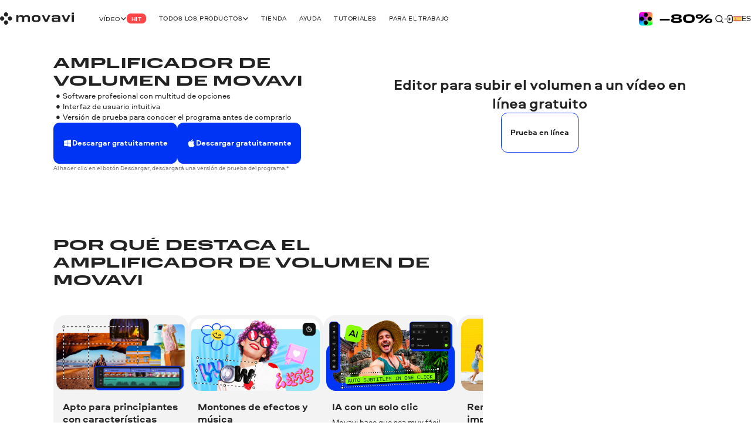

--- FILE ---
content_type: text/html; charset=utf-8
request_url: https://www.movavi.com/es/support/how-to/como-subir-el-volumen-a-un-video.html
body_size: 44521
content:
<!DOCTYPE html>
<html lang="es" class="webp" dir="ltr">
<head>
    <meta charset="utf-8">
    <meta name="viewport" content="width=device-width, initial-scale=1.0">
    <link rel="preload" fetchpriority="high" href="https://cdn.staticont.net/global/0023/59/6dffc4d720c5cc7adfafda680c1a068b488f5577.gif" as="image" type="image/gif">
    <link rel="preload" href="https://cdn.staticont.net/fonts/Aeroport/Aeroport-regular-latin.woff2" as="font" type="font/woff2" crossorigin>
<link rel="preload" href="https://cdn.staticont.net/fonts/Aeroport/Aeroport-Bold-latin.woff2" as="font" type="font/woff2" crossorigin>
<link rel="preload" href="https://cdn.staticont.net/fonts/Normalidad-UltraExtended/NormalidadUltraExtended-Bold-latin.woff2" as="font" type="font/woff2" crossorigin>
    
    <title>Cómo subir el volumen de un vídeo online | Movavi</title>
    <link rel="dns-prefetch" href="https://www.googletagmanager.com"><link rel="dns-prefetch" href="https://www.google-analytics.com">
    
<script id="gtm">
function appendGTMScript() {

    (function(w,d,s,l,i){
        window.ANALYTICS_STATE = {};
        (w[l]=w[l]||[]).push({'gtm.start': new Date().getTime(),event: 'gtm.js'});
        var f=d.getElementsByTagName(s)[0],j=d.createElement(s),dl=l!=='dataLayer'?'&l='+l:'';
        j.async=true;j.src='https://www.googletagmanager.com/gtm.js?id='+i+dl;
        j.onload=function(){
            window.ANALYTICS_STATE.TRACKER_STATUS = 'success';
            document.body.setAttribute('data-gtm-loaded', 'true');
        };
        j.onerror=function(){
            window.ANALYTICS_STATE.TRACKER_STATUS = 'error';
            document.body.setAttribute('data-gtm-loaded', 'false');
        };
        f.parentNode.insertBefore(j,f);
        window.ANALYTICS_STATE.TRACKER = 'GTM-WV828L';
    })(window,document,'script','dataLayer','GTM-WV828L')
}
function setWebuidObserver() {
    if (document.body.dataset.webuid) {return appendGTMScript();}
    const webuidObserver = new MutationObserver(() => {appendGTMScript();webuidObserver.disconnect();});
    webuidObserver.observe(document.body, {attributeFilter: ['data-webuid']});
}
(function(w, d) {
    if (d.readyState === 'complete'){return setWebuidObserver();}
    w.addEventListener('load', setWebuidObserver, false);
})(window, document);
</script>
<noscript>
    <iframe src="https://www.googletagmanager.com/ns.html?id=GTM-WV828L" height="0" width="0" style="display:none;visibility:hidden"></iframe>
</noscript>

    <script id="globalJsVariables">var countryCode="US";var regionCode="OH";var currencyTemplates={"countries":{"DE":"EUR","PT":"EUR","IT":"EUR","FI":"EUR","LT":"EUR","BE":"EUR","ES":"EUR","SK":"EUR","CY":"EUR","GR":"EUR","IE":"EUR","EE":"EUR","NL":"EUR","AT":"EUR","SI":"EUR","LV":"EUR","FR":"EUR","RE":"EUR","LU":"EUR","IS":"EUR","MQ":"EUR","GP":"EUR","MT":"EUR","MC":"EUR","AD":"EUR","ME":"EUR","AL":"EUR","SM":"EUR","VA":"EUR","HU":"EUR","RO":"EUR","HR":"EUR","BG":"EUR","PR":"USD","TJ":"USD","PE":"USD","KG":"USD","KZ":"USD","PA":"USD","UZ":"USD","US":"USD","GE":"USD","CO":"USD","AM":"USD","BO":"USD","AZ":"USD","TM":"USD","EC":"USD","DO":"USD","CR":"USD","GT":"USD","MD":"USD","BY":"USD","UA":"USD","AR":"USD","TH":"USD","GB":"GBP","SG":"SGD","CZ":"CZK","CA":"CAD","CL":"CLP","DK":"DKK","BR":"BRL","NZ":"NZD","PH":"PHP","TW":"TWD","CH":"CHF","IN":"INR","SE":"SEK","MX":"MXN","AU":"AUD","PL":"PLN","NO":"NOK","JP":"JPY","TR":"TRY","MY":"MYR","HK":"HKD","CN":"CNY","ID":"IDR","KR":"KRW","IL":"ILS","_default":"USD"},"format":{"EUR":{"numberSymbolsAfterComma":2,"decimalSeparator":",","thousandSeparator":" ","format":"VALUE <span>€</span>"},"USD":{"numberSymbolsAfterComma":2,"decimalSeparator":".","thousandSeparator":",","format":"<span>$</span>VALUE"},"GBP":{"numberSymbolsAfterComma":2,"decimalSeparator":".","thousandSeparator":",","format":"<span>£</span>VALUE"},"SGD":{"numberSymbolsAfterComma":2,"decimalSeparator":".","thousandSeparator":",","format":"<span>S$</span>VALUE"},"CZK":{"numberSymbolsAfterComma":0,"decimalSeparator":",","thousandSeparator":" ","format":"VALUE <span>Kč</span>"},"CAD":{"numberSymbolsAfterComma":2,"decimalSeparator":".","thousandSeparator":",","format":"VALUE <span>CAD</span>"},"CLP":{"numberSymbolsAfterComma":0,"decimalSeparator":",","thousandSeparator":" ","format":"<span>$</span>VALUE"},"DKK":{"numberSymbolsAfterComma":0,"decimalSeparator":",","thousandSeparator":" ","format":"VALUE <span>DKK</span>"},"BRL":{"numberSymbolsAfterComma":2,"decimalSeparator":".","thousandSeparator":",","format":"<span>R$</span> VALUE"},"NZD":{"numberSymbolsAfterComma":2,"decimalSeparator":".","thousandSeparator":",","format":"<span>NZ$</span>VALUE"},"PHP":{"numberSymbolsAfterComma":0,"decimalSeparator":",","thousandSeparator":"","format":"<span>P</span>VALUE"},"TWD":{"numberSymbolsAfterComma":0,"decimalSeparator":".","thousandSeparator":",","format":"<span>NT$</span>VALUE"},"CHF":{"numberSymbolsAfterComma":2,"decimalSeparator":".","thousandSeparator":",","format":"<span>CHF</span> VALUE"},"INR":{"numberSymbolsAfterComma":0,"decimalSeparator":".","thousandSeparator":",","format":"<span>₹</span>VALUE"},"SEK":{"numberSymbolsAfterComma":0,"decimalSeparator":",","thousandSeparator":" ","format":"VALUE <span>SEK</span>"},"MXN":{"numberSymbolsAfterComma":0,"decimalSeparator":".","thousandSeparator":",","format":"VALUE <span>MXN</span>"},"AUD":{"numberSymbolsAfterComma":2,"decimalSeparator":".","thousandSeparator":",","format":"VALUE <span>AUD</span>"},"PLN":{"numberSymbolsAfterComma":2,"decimalSeparator":".","thousandSeparator":",","format":"VALUE <span>zł</span>"},"NOK":{"numberSymbolsAfterComma":0,"decimalSeparator":",","thousandSeparator":" ","format":"VALUE <span>NOK</span>"},"JPY":{"numberSymbolsAfterComma":0,"decimalSeparator":".","thousandSeparator":",","format":"VALUE<span>円</span>"},"TRY":{"numberSymbolsAfterComma":2,"decimalSeparator":".","thousandSeparator":",","format":"VALUE <span>TL</span>"},"MYR":{"numberSymbolsAfterComma":2,"decimalSeparator":".","thousandSeparator":",","format":"<span>RM</span> VALUE"},"HKD":{"numberSymbolsAfterComma":0,"decimalSeparator":".","thousandSeparator":",","format":"<span>HK$</span>VALUE"},"CNY":{"numberSymbolsAfterComma":0,"decimalSeparator":".","thousandSeparator":",","format":"<span>¥</span>VALUE"},"IDR":{"numberSymbolsAfterComma":0,"decimalSeparator":",","thousandSeparator":"'","format":"<span>Rp</span> VALUE"},"KRW":{"numberSymbolsAfterComma":0,"decimalSeparator":".","thousandSeparator":",","format":"VALUE<span>원</span>"},"ILS":{"numberSymbolsAfterComma":2,"decimalSeparator":".","thousandSeparator":",","format":"<span>₪</span> VALUE"}}};var syncHosts=["www.picverse.com","www.pdfchef.com","www.gecata.com","www.movavivideosuite.com","www.fastreel.com","www.screencapture.com","edu.movavi.com","job.movavi.com","www.movavi.com","www.movavi.de","www.movavika.ru"];</script>
    <script id="dataLayerScript">(window['dataLayer'] = window['dataLayer'] || []);window['dataLayer'].push({"language":"es","pageType":"HowToPage","ecommerce":{"impressions":[{"id":"223","name":"Movavi Video Editor","brand":"not set","location_id":"1","item_category":"windows"},{"id":"228","name":"Movavi Video Editor for Mac","brand":"not set","location_id":"2","item_category":"mac"}],"currencyCode":"USD"},"productId":"223","contentType":null,"productName":"Movavi Video Editor"});window['dataLayer'].push({"isMobile":false});window['dataLayer'].push({"event":"experiment_impression_server","experiment_id":"aff_rtrg","variant_id":"aff_rtrg.1","send_to":"G-YNWKY3M3S2"});</script>
    <meta http-equiv="X-UA-Compatible" content="IE=edge">
    <link rel="icon" href="/favicon.ico" sizes="32x32">
    <link rel="icon" href="/favicon.svg" type="image/svg+xml">
    <meta name="description" content="Descubre cómo aumentar el volumen de un vídeo en diferentes formatos con Movavi Video Editor que incorporan esta función de forma nativa.">
    <meta name="language" content="es">
    
    
    <meta name="naver-site-verification" content="6398452f6e7ad2c0c472e1aeeecade7a79309df4" />
    <meta name="google-site-verification" content="2V_KgwYzfjlYUwRnkbhJUcrmmD0t7t-ss_W4yHN4U3g"/>
    <link rel="canonical" href="https://www.movavi.com/es/support/how-to/como-subir-el-volumen-a-un-video.html">
    <link rel="alternate" hreflang="de" href="https://www.movavi.de/support/how-to/how-to-make-video-louder.html"/><link rel="alternate" hreflang="fr" href="https://www.movavi.com/fr/support/how-to/comment-augmenter-son-video.html"/><link rel="alternate" hreflang="es" href="https://www.movavi.com/es/support/how-to/como-subir-el-volumen-a-un-video.html"/><link rel="alternate" hreflang="pt" href="https://www.movavi.com/pt/support/how-to/aumentar-volume-de-video.html"/><link rel="alternate" hreflang="cs" href="https://www.movavi.com/cz/support/how-to/how-to-make-video-louder.html"/><link rel="alternate" hreflang="da" href="https://www.movavi.com/dk/support/how-to/how-to-make-video-louder.html"/><link rel="alternate" hreflang="no" href="https://www.movavi.com/no/support/how-to/how-to-make-video-louder.html"/><link rel="alternate" hreflang="ru" href="https://www.movavi.com/ru/support/how-to/how-to-make-video-louder.html"/><link rel="alternate" hreflang="ko" href="https://www.movavi.com/kr/learning-portal/how-to-make-video-louder.html"/><link rel="alternate" hreflang="zh-Hant" href="https://www.movavi.com/zh/support/how-to/how-to-make-video-louder.html"/><link rel="alternate" hreflang="hu" href="https://www.movavi.com/hu/support/how-to/how-to-make-video-louder.html"/><link rel="alternate" hreflang="ro" href="https://www.movavi.com/ro/support/how-to/how-to-make-video-louder.html"/><link rel="alternate" hreflang="el" href="https://www.movavi.com/gr/support/how-to/how-to-make-video-louder.html"/>
    <link rel="apple-touch-icon-precomposed" sizes="180x180" href="https://cdn.staticont.net/movavisite/production/apple-touch-icon-precomposed.png"><link rel="apple-touch-icon-precomposed" sizes="152x152" href="https://cdn.staticont.net/movavisite/production/apple-touch-icon-precomposed-152x152.png"><link rel="apple-touch-icon-precomposed" sizes="120x120" href="https://cdn.staticont.net/movavisite/production/apple-touch-icon-precomposed-120x120.png"><link rel="apple-touch-icon-precomposed" sizes="76x76" href="https://cdn.staticont.net/movavisite/production/apple-touch-icon-precomposed-76x76.png"><link rel="apple-touch-icon-precomposed" sizes="60x60" href="https://cdn.staticont.net/movavisite/production/apple-touch-icon-precomposed-60x60.png"><link rel="apple-touch-icon" sizes="180x180" href="https://cdn.staticont.net/movavisite/production/apple-touch-icon.png"><link rel="apple-touch-icon" sizes="152x152" href="https://cdn.staticont.net/movavisite/production/apple-touch-icon-152x152.png"><link rel="apple-touch-icon" sizes="120x120" href="https://cdn.staticont.net/movavisite/production/apple-touch-icon-120x120.png"><link rel="apple-touch-icon" sizes="76x76" href="https://cdn.staticont.net/movavisite/production/apple-touch-icon-76x76.png"><link rel="apple-touch-icon" sizes="60x60" href="https://cdn.staticont.net/movavisite/production/apple-touch-icon-60x60.png">
    
<script id="scriptAnalyzer">
(function() {
    const originalCreateElement = document.createElement;
    document.createElement = function(tag, options) {
        const el = originalCreateElement.call(document, tag, options);

        if (tag === 'script') {
            const originalSetAttribute = el.setAttribute;

            el.setAttribute = function(name, value) {
                if (/chunk-never-hydrate/.test(value)) {
                    window?.['proxysssClient']?.sendEventData([{
                        name: 'NEVER_HYDRATE_CHUNK',
                        params: {
                            url: window.location.href,
                        },
                    }], true);
                }
                return originalSetAttribute.call(this, name, value);
            };
        }

        return el;
    };
})();
</script>
<link rel="stylesheet" href="https://cdn.staticont.net/movavisite/production/custom-css/custom-cookiebot.css" media="print" onload="this.media='all';">
    
    <link rel="preconnect" href="https://www.movavi.de"><link rel="preconnect" href="https://www.pdfchef.com"><link rel="preconnect" href="https://www.gecata.com"><link rel="preconnect" href="https://movavi.id"><link rel="preconnect" href="https://edu.movavi.com">
    <script type="application/ld+json">{"@context":"https://schema.org","@graph":[{"@type":"FAQPage","mainEntity":[{"@type":"Question","name":"¿Cómo aumentar el volumen de un archivo MP4?","acceptedAnswer":{"@type":"Answer","text":"<p>Para aumentar el volumen de un archivo MP4, ya sea temporal o permanentemente, es necesario utilizar un software que permita reproducir o editar este formato de vídeo, como Movavi Video Editor. ¡Pruébalo gratis!</p>"}},{"@type":"Question","name":"¿Qué formatos de vídeo hay?","acceptedAnswer":{"@type":"Answer","text":"<p>Hay una infinidad de formatos de vídeo, pero los más comunes son MP4, AVI, MKV, FLV, MOV, WMV, DIVX, H.264, OGG o MOV.</p>"}},{"@type":"Question","name":"¿Se puede grabar audio por separado?","acceptedAnswer":{"@type":"Answer","text":"<p>Es posible grabar audio por separado en un editor de vídeo que lo permita. De esta manera, podrás añadir tus propios clips de audio a secuencias específicas o sustituir el audio del vídeo por completo.</p>"}},{"@type":"Question","name":"¿Cómo hacer que el volumen se escuche más alto?","acceptedAnswer":{"@type":"Answer","text":"<p>Para que el volumen realmente suba sin perder claridad, aumenta la ganancia del clip en pequeños incrementos y revisa si el audio soporta ese cambio sin distorsión. Si notas saturación, usa un limitador o baja ligeramente los picos fuertes. En un editor como Movavi Video Editor puedes ajustar la ganancia y estabilizar las partes más altas para obtener un sonido más fuerte pero limpio.</p>"}},{"@type":"Question","name":"¿Cómo puedo potenciar el audio de mi vídeo?","acceptedAnswer":{"@type":"Answer","text":"<p>Potenciar el audio implica más que subir el volumen. Primero elimina ruidos que puedan hacerse más evidentes al aumentar la ganancia. Luego utiliza normalización para emparejar el nivel general del vídeo y aplica ecualización para resaltar la claridad de la voz. Con estas tres mejoras combinadas, el sonido gana presencia sin sonar forzado. En herramientas como Movavi puedes ejecutar estos ajustes desde un mismo panel, lo que facilita obtener un resultado equilibrado.</p>"}},{"@type":"Question","name":"¿Cómo subir el volumen de un vídeo en Android?","acceptedAnswer":{"@type":"Answer","text":"<p>En Android, abre el vídeo en una app que permite modificar la ganancia del audio y aumenta el nivel poco a poco mientras revisas la reproducción con auriculares. Si la app no corrige ruido o distorsión, evita subir el volumen al máximo y ajusta solo hasta donde el sonido siga siendo claro. Para un control más preciso siempre puedes realizar los retoques finales en un editor de escritorio.</p>"}},{"@type":"Question","name":"¿Cómo se puede mejorar el audio de un vídeo?","acceptedAnswer":{"@type":"Answer","text":"<p>Mejorar el audio requiere limpiar la grabación y equilibrarla. Reduce ruidos del entorno, suaviza picos fuertes que puedan generar chasquidos y ajusta la ecualización para que la voz destaque sin sonar metálica o apagada. Después sube el volumen final solo cuando la base esté estable. Movavi Video Editor permite aplicar estas correcciones con precisión y escuchar cómo cambian los matices del sonido antes de exportar.</p>"}}]}]}</script>
<link rel="preconnect" href="https://cs17.movavi.com"></head>
<body data-locale="es" data-ext="1120149" data-autodownload-urls="" class="veplus invert-color-main">
<style data-ff-fouc>@supports(-moz-appearance:none){[data-ff-fouc]~#app{opacity: 0;visibility: hidden;}}@-moz-document url-prefix(){[data-ff-fouc]~#app{opacity: 0;visibility: hidden;}}</style>
<link rel="stylesheet" href="https://cdn.staticont.net/movavisite/production/styles/styles-a4216535.css" crossorigin>

<link rel="stylesheet" media="(max-width:767px)" crossorigin href="https://cdn.staticont.net/movavisite/production/styles/styles-a4216535-mobile.css">
<link rel="stylesheet" media="(max-width:1229px)" crossorigin href="https://cdn.staticont.net/movavisite/production/styles/styles-a4216535-mobile-tablet.css">
<link rel="stylesheet" media="(min-width:768px)and (max-width:1229px)" crossorigin href="https://cdn.staticont.net/movavisite/production/styles/styles-a4216535-tablet.css">
<link rel="stylesheet" media="(min-width:768px)" crossorigin href="https://cdn.staticont.net/movavisite/production/styles/styles-a4216535-tablet-desktop.css">
<link rel="stylesheet" media="(min-width:1200px)" crossorigin href="https://cdn.staticont.net/movavisite/production/styles/styles-a4216535-desktop.css">
<link rel="stylesheet" media="(min-width:1920px)" crossorigin href="https://cdn.staticont.net/movavisite/production/styles/styles-a4216535-desktop-large.css">
<script data-ff-fouc>
    document.querySelectorAll('[data-ff-fouc]').forEach(element => element.remove());
</script>

<div id="app" class="app-root"><!--[--><header class="v-header r-theme-light" data-section="mobile_menu" data-v-39e05494><!----><nav class="r-container header-content" data-v-39e05494><a class="header-logo-link" aria-label="Main page" href="/es/" data-v-39e05494><svg viewbox="0 0 208 34" class="v-icon logo-movavi-big-icon _scale-to-fit header-logo" data-v-39e05494><use href="#icon-logo-movavi-big" /></svg></a><ul class="header-list" style="" data-v-39e05494><!--[--><li class="header-menu-button" data-v-39e05494 data-v-0f015f4c><!--[--><button class="r-text-l-menu header-content-item" data-v-0f015f4c><span class="hoverable header-content-text" style="" data-v-0f015f4c>Vídeo</span><svg width="16" height="16" viewbox="0 0 16 17" style="--rt-icon-size:calc(16 * var(--0));" class="v-icon menu-arrow-down-icon _scale-to-fit hoverable direction-icon _down" data-v-0f015f4c><use href="#icon-menu-arrow-down" /></svg><span class="r-label r-label-l _size-l header-top-item-label" style="--rt-r-label-primary-bg:#ff4545;" data-v-0f015f4c data-v-72fa671a><!----><span data-v-72fa671a>Hit</span></span></button><!----><!--]--></li><li class="header-menu-button" data-v-39e05494 data-v-0f015f4c><!--[--><button class="r-text-l-menu header-content-item" data-v-0f015f4c><span class="hoverable header-content-text" style="" data-v-0f015f4c>Todos los productos</span><svg width="16" height="16" viewbox="0 0 16 17" style="--rt-icon-size:calc(16 * var(--0));" class="v-icon menu-arrow-down-icon _scale-to-fit hoverable direction-icon _down" data-v-0f015f4c><use href="#icon-menu-arrow-down" /></svg><!----></button><!----><!--]--></li><li class="header-menu-button" data-v-39e05494 data-v-0f015f4c><!--[--><a target="_blank" class="r-text-l-menu header-content-item" href="https://www.movavi.com/es/store.html?asrc=main_menu#main" data-v-0f015f4c><span class="hoverable header-content-text" style="" data-v-0f015f4c>Tienda</span><svg width="16" height="16" viewbox="0 0 16 17" style="--rt-icon-size:calc(16 * var(--0));display:none;" class="v-icon menu-arrow-down-icon _scale-to-fit hoverable direction-icon _down" data-v-0f015f4c><use href="#icon-menu-arrow-down" /></svg><!----></a><!----><!--]--></li><li class="header-menu-button" data-v-39e05494 data-v-0f015f4c><!--[--><a class="r-text-l-menu header-content-item" href="https://help.movavi.com/es?asrc=main_menu#main" data-v-0f015f4c><span class="hoverable header-content-text" style="" data-v-0f015f4c>Ayuda</span><svg width="16" height="16" viewbox="0 0 16 17" style="--rt-icon-size:calc(16 * var(--0));display:none;" class="v-icon menu-arrow-down-icon _scale-to-fit hoverable direction-icon _down" data-v-0f015f4c><use href="#icon-menu-arrow-down" /></svg><!----></a><!----><!--]--></li><li class="header-menu-button" data-v-39e05494 data-v-0f015f4c><!--[--><a class="r-text-l-menu header-content-item" href="https://www.movavi.com/es/support/how-to/?asrc=main_menu#main" data-v-0f015f4c><span class="hoverable header-content-text" style="" data-v-0f015f4c>Tutoriales</span><svg width="16" height="16" viewbox="0 0 16 17" style="--rt-icon-size:calc(16 * var(--0));display:none;" class="v-icon menu-arrow-down-icon _scale-to-fit hoverable direction-icon _down" data-v-0f015f4c><use href="#icon-menu-arrow-down" /></svg><!----></a><!----><!--]--></li><li class="header-menu-button" data-v-39e05494 data-v-0f015f4c><!--[--><a class="r-text-l-menu header-content-item" href="https://www.movavi.com/es/business-software-mac.html?asrc=main_menu#main  " data-v-0f015f4c><span class="hoverable header-content-text" style="" data-v-0f015f4c>Para el trabajo  </span><svg width="16" height="16" viewbox="0 0 16 17" style="--rt-icon-size:calc(16 * var(--0));display:none;" class="v-icon menu-arrow-down-icon _scale-to-fit hoverable direction-icon _down" data-v-0f015f4c><use href="#icon-menu-arrow-down" /></svg><!----></a><!----><!--]--></li><!--]--></ul><div class="header-controls" data-v-39e05494><div class="header-controls-menu" data-v-39e05494 data-v-2575f746><div class="header-controls-content" data-v-2575f746><button class="header-top-button" aria-label="Search" data-v-2575f746><svg width="24" height="24" viewbox="0 0 24 24" style="--rt-icon-size:calc(24 * var(--0));" class="v-icon r-search-big-scope_24-icon _scale-to-fit header-button-icon" data-v-2575f746><use href="#icon-r-search-big-scope_24" /></svg></button><a class="header-top-button" aria-label="Movavi Account" href="https://movavi.id" target="_blank" data-v-2575f746><svg width="24" height="24" viewbox="0 0 24 24" style="--rt-icon-size:calc(24 * var(--0));" class="v-icon r-enter_24-icon _scale-to-fit header-button-icon" data-v-2575f746><use href="#icon-r-enter_24" /></svg></a></div></div><button class="burger header-burger" aria-label="Open menu" data-v-39e05494 data-v-58cb7e2e><span class="burger-item" data-v-58cb7e2e></span></button><a href="https://www.movavi.com/es/suite-unlimited-mac-promo.html?asrc=unlim_menu25  " class="mm" aria-label="Sale page" data-v-39e05494><img class="b" loading="lazy" src="https://cdn.staticont.net/global/0023/59/6dffc4d720c5cc7adfafda680c1a068b488f5577.gif" alt style="--rt-image-aspect-ratio:3.3333;--rt-image-width:calc(400 * var(--0));" width="400" height="120"></a><div class="header-language-switcher" data-v-39e05494 data-v-4f176d3c><span class="" data-v-4f176d3c><button class="km r-text-l change-locale main-locale" data-locale="es" data-v-4f176d3c><svg viewbox="0 0 38 25" class="v-icon flag-es-icon lm"><use href="#icon-flag-es" /></svg> es</button></span><div class="locale-list" style="display:none;" data-v-4f176d3c><!--[--><button class="km r-text-l change-locale" data-locale="en" onclick="window.location.replace(&#39;https://www.movavi.com/volume-booster/&#39;)" data-v-4f176d3c><svg viewbox="0 0 38 25" class="v-icon flag-en-icon lm"><use href="#icon-flag-en" /></svg> en</button><a class="km r-text-l change-locale" data-locale="de" href="https://www.movavi.de/support/how-to/how-to-make-video-louder.html" data-v-4f176d3c><svg viewbox="0 0 38 25" class="v-icon flag-de-icon lm"><use href="#icon-flag-de" /></svg> de</a><a class="km r-text-l change-locale" data-locale="fr" href="https://www.movavi.com/fr/support/how-to/comment-augmenter-son-video.html" data-v-4f176d3c><svg viewbox="0 0 38 25" class="v-icon flag-fr-icon lm"><use href="#icon-flag-fr" /></svg> fr</a><button class="km r-text-l change-locale" data-locale="it" onclick="window.location.replace(&#39;https://www.movavi.com/it/&#39;)" data-v-4f176d3c><svg viewbox="0 0 38 25" class="v-icon flag-it-icon lm"><use href="#icon-flag-it" /></svg> it</button><a class="km r-text-l change-locale" data-locale="pt" href="https://www.movavi.com/pt/support/how-to/aumentar-volume-de-video.html" data-v-4f176d3c><svg viewbox="0 0 38 25" class="v-icon flag-pt-icon lm"><use href="#icon-flag-pt" /></svg> pt</a><button class="km r-text-l change-locale" data-locale="nl" onclick="window.location.replace(&#39;https://www.movavi.com/nl/&#39;)" data-v-4f176d3c><svg viewbox="0 0 38 25" class="v-icon flag-nl-icon lm"><use href="#icon-flag-nl" /></svg> nl</button><a class="km r-text-l change-locale" data-locale="cz" href="https://www.movavi.com/cz/support/how-to/how-to-make-video-louder.html" data-v-4f176d3c><svg viewbox="0 0 38 25" class="v-icon flag-cz-icon _contrast-light lm"><use href="#icon-flag-cz" /></svg> cz</a><a class="km r-text-l change-locale" data-locale="dk" href="https://www.movavi.com/dk/support/how-to/how-to-make-video-louder.html" data-v-4f176d3c><svg viewbox="0 0 38 25" class="v-icon flag-dk-icon lm"><use href="#icon-flag-dk" /></svg> dk</a><a class="km r-text-l change-locale" data-locale="no" href="https://www.movavi.com/no/support/how-to/how-to-make-video-louder.html" data-v-4f176d3c><svg viewbox="0 0 38 25" class="v-icon flag-no-icon lm"><use href="#icon-flag-no" /></svg> no</a><button class="km r-text-l change-locale" data-locale="se" onclick="window.location.replace(&#39;https://www.movavi.com/se/&#39;)" data-v-4f176d3c><svg viewbox="0 0 38 25" class="v-icon flag-se-icon lm"><use href="#icon-flag-se" /></svg> se</button><button class="km r-text-l change-locale" data-locale="tr" onclick="window.location.replace(&#39;https://www.movavi.com/tr/&#39;)" data-v-4f176d3c><svg viewbox="0 0 38 25" class="v-icon flag-tr-icon lm"><use href="#icon-flag-tr" /></svg> tr</button><button class="km r-text-l change-locale" data-locale="pl" onclick="window.location.replace(&#39;https://www.movavi.com/pl/&#39;)" data-v-4f176d3c><svg viewbox="0 0 38 25" class="v-icon flag-pl-icon _contrast-light lm"><use href="#icon-flag-pl" /></svg> pl</button><button class="km r-text-l change-locale" data-locale="jp" onclick="window.location.replace(&#39;https://www.movavi.com/jp/&#39;)" data-v-4f176d3c><svg viewbox="0 0 38 25" class="v-icon flag-jp-icon _contrast-light lm"><use href="#icon-flag-jp" /></svg> jp</button><a class="km r-text-l change-locale" data-locale="ru" href="https://www.movavi.com/ru/support/how-to/how-to-make-video-louder.html" data-v-4f176d3c><svg viewbox="0 0 38 25" class="v-icon flag-ru-icon _contrast-light lm"><use href="#icon-flag-ru" /></svg> ru</a><button class="km r-text-l change-locale" data-locale="ar" onclick="window.location.replace(&#39;https://www.movavi.com/ar/&#39;)" data-v-4f176d3c><svg viewbox="0 0 38 25" class="v-icon flag-ar-icon lm"><use href="#icon-flag-ar" /></svg> ar</button><button class="km r-text-l change-locale" data-locale="cn" onclick="window.location.replace(&#39;https://www.movavi.com/cn/&#39;)" data-v-4f176d3c><svg viewbox="0 0 38 25" class="v-icon flag-cn-icon lm"><use href="#icon-flag-cn" /></svg> cn</button><a class="km r-text-l change-locale" data-locale="kr" href="https://www.movavi.com/kr/learning-portal/how-to-make-video-louder.html" data-v-4f176d3c><svg viewbox="0 0 38 25" class="v-icon flag-kr-icon _contrast-light lm"><use href="#icon-flag-kr" /></svg> kr</a><a class="km r-text-l change-locale" data-locale="zh" href="https://www.movavi.com/zh/support/how-to/how-to-make-video-louder.html" data-v-4f176d3c><svg viewbox="0 0 38 25" class="v-icon flag-zh-icon lm"><use href="#icon-flag-zh" /></svg> zh</a><a class="km r-text-l change-locale" data-locale="hu" href="https://www.movavi.com/hu/support/how-to/how-to-make-video-louder.html" data-v-4f176d3c><svg viewbox="0 0 38 25" class="v-icon flag-hu-icon lm"><use href="#icon-flag-hu" /></svg> hu</a><button class="km r-text-l change-locale" data-locale="th" onclick="window.location.replace(&#39;https://www.movavi.com/th/&#39;)" data-v-4f176d3c><svg viewbox="0 0 38 25" class="v-icon flag-th-icon lm"><use href="#icon-flag-th" /></svg> th</button><button class="km r-text-l change-locale" data-locale="il" onclick="window.location.replace(&#39;https://www.movavi.com/il/&#39;)" data-v-4f176d3c><svg viewbox="0 0 38 25" class="v-icon flag-il-icon _contrast-light lm"><use href="#icon-flag-il" /></svg> il</button><a class="km r-text-l change-locale" data-locale="ro" href="https://www.movavi.com/ro/support/how-to/how-to-make-video-louder.html" data-v-4f176d3c><svg viewbox="0 0 38 25" class="v-icon flag-ro-icon lm"><use href="#icon-flag-ro" /></svg> ro</a><a class="km r-text-l change-locale" data-locale="gr" href="https://www.movavi.com/gr/support/how-to/how-to-make-video-louder.html" data-v-4f176d3c><svg viewbox="0 0 38 25" class="v-icon flag-gr-icon _contrast-light lm"><use href="#icon-flag-gr" /></svg> gr</a><button class="km r-text-l change-locale" data-locale="fi" onclick="window.location.replace(&#39;https://www.movavi.com/fi/&#39;)" data-v-4f176d3c><svg viewbox="0 0 38 25" class="v-icon flag-fi-icon _contrast-light lm"><use href="#icon-flag-fi" /></svg> fi</button><!--]--></div></div></div><!----></nav></header><main id="main" class="main"><!----><!--[--><!--[--><!--[--><div class="how-to-page-type" data-v-ebc78bfe><div class="right-area r-wrap-block" data-v-ebc78bfe><div class="sidebar" data-v-ebc78bfe><!--[--><section class="r-section r-top-spacing-s r-bottom-spacing-s r-theme-light v-breadcrumbs r-wrap-block" id="breadcrumbs" data-section="Breadcrumbs" data-v-ebc78bfe data-v-ad3cfa20 data-v-1b9773c2><!--[--><ul class="breadcrumbs-list" itemscope itemtype="https://schema.org/BreadcrumbList" data-v-ad3cfa20 data-v-1b9773c2-s><!--[--><li class="v-breadcrumbs-item" itemprop="itemListElement" itemscope itemtype="https://schema.org/ListItem" data-v-ad3cfa20 data-v-1b9773c2-s data-v-00f79cc4><!----><a href="https://www.movavi.com/es/" aria-label="Inicio breadcrumb" itemprop="item" class="breadcrumbs-link" data-link="string" data-v-00f79cc4><span class="breadcrumb-title r-text-m-bold" data-v-00f79cc4>Inicio</span><meta itemprop="name" content="Inicio" data-v-00f79cc4><meta itemprop="position" content="1" data-v-00f79cc4></a></li><li class="v-breadcrumbs-item" itemprop="itemListElement" itemscope itemtype="https://schema.org/ListItem" data-v-ad3cfa20 data-v-1b9773c2-s data-v-00f79cc4><svg width="24" height="24" viewbox="0 0 24 24" class="v-icon r-arrow-right_24-icon" data-v-00f79cc4><use href="#icon-r-arrow-right_24" /></svg><a href="https://www.movavi.com/es/support/how-to/" aria-label="Tutoriales breadcrumb" itemprop="item" class="breadcrumbs-link" data-link="string" data-v-00f79cc4><span class="breadcrumb-title r-text-m-bold" data-v-00f79cc4>Tutoriales</span><meta itemprop="name" content="Tutoriales" data-v-00f79cc4><meta itemprop="position" content="2" data-v-00f79cc4></a></li><!--]--><li class="d-none" itemprop="itemListElement" itemscope itemtype="https://schema.org/ListItem" data-v-ad3cfa20 data-v-1b9773c2-s><span itemprop="name" data-v-ad3cfa20 data-v-1b9773c2-s>Cómo subir el volumen de un vídeo online</span><meta itemprop="position" content="2" data-v-ad3cfa20 data-v-1b9773c2-s></li></ul><!--]--></section><div class="r-sidebar-small r-theme-light" style="--rt-top-shadow-opacity:0;--rt-bottom-shadow-opacity:0;" data-allow-mismatch data-section="SidebarSmall" area-index="1" block-index="1" data-v-ebc78bfe data-v-1d452e9b><!----><!----></div><!--]--></div></div><div class="main-area" data-v-ebc78bfe><!--[--><nav class="r-section r-top-spacing- r-bottom-spacing- r-theme-video-editor r-fixed-menu fixed-menu" style="" data-section="FixedMenu" data-v-ebc78bfe data-v-6974f22c data-v-3c8fb722 data-v-1b9773c2><!--[--><!--[--><div class="logo-container" data-v-6974f22c data-v-1b9773c2-s><a href="https://www.movavi.com/es/support/how-to/#ve" class="link r-link-l" data-v-6974f22c data-v-1b9773c2-s>Volver a todos los procedimientos  </a><div class="logo-product" data-v-6974f22c data-v-1b9773c2-s><svg viewbox="0 0 232 232" class="v-icon video-editor-plus-icon logo-product-icon" data-v-6974f22c data-v-1b9773c2-s><use href="#icon-video-editor-plus" /></svg><strong class="logo-product-text r-h5-menu" data-v-6974f22c data-v-1b9773c2-s>Movavi Video Editor</strong></div></div><div class="anchors-container" style="--rt-items-count:0;" data-v-6974f22c data-v-1b9773c2-s><!--[--><!--]--></div><div class="r-button-collection fixed-menu-buttons" data-v-6974f22c data-v-1b9773c2-s data-v-63a92fee><!--[--><div class="os-mac div-template" data-v-63a92fee><div class="btn-wrapper desktop" data-v-63a92fee><a class="r-button r-button-l _size-m _appearance-primary" style="" aria-disabled="false" href="https://cs17.movavi.com/x64/MovaviVideoEditorPlusSetup.exe?browser=C&webuid=gpre7t&download-slug=videoeditorplus" data-key="btn-0" data-v-63a92fee data-v-48e67076><span class="button-content" data-v-48e67076><!--[--><svg viewbox="0 0 24 24" class="v-icon windows-icon _scale-to-fit prepend-icon" data-v-48e67076 data-v-48e67076-s><use href="#icon-windows" /></svg><!--]--><span class="button-text" data-v-48e67076>Descargar gratuitamente</span><!--[--><!----><!--]--></span><!----></a><!----></div></div><div class="os-mac div-template" data-v-63a92fee><div class="btn-wrapper mobile" data-v-63a92fee><a class="r-button r-button-l _size-m _appearance-primary" style="" aria-disabled="false" href="https://cs17.movavi.com/x64/MovaviVideoEditorPlusSetup.exe?browser=C&webuid=gpre7t&download-slug=videoeditorplus" data-should-open-popup="true" data-key="btn-1" data-v-63a92fee data-v-48e67076><span class="button-content" data-v-48e67076><!--[--><svg viewbox="0 0 24 24" class="v-icon windows-icon _scale-to-fit prepend-icon" data-v-48e67076 data-v-48e67076-s><use href="#icon-windows" /></svg><!--]--><span class="button-text" data-v-48e67076>Descargar</span><!--[--><!----><!--]--></span><!----></a><!----></div></div><div class="os-mac div-template" data-v-63a92fee><div class="btn-wrapper desktop" data-v-63a92fee><a class="r-button r-button-l _size-m _appearance-primary" style="" aria-disabled="false" href="https://cs17.movavi.com/x64/MovaviVideoEditorPlusSetup.dmg?browser=C&webuid=gpre7t&download-slug=videoeditorplusmac" data-key="btn-2" data-v-63a92fee data-v-48e67076><span class="button-content" data-v-48e67076><!--[--><svg viewbox="0 0 24 24" class="v-icon apple-icon _scale-to-fit prepend-icon" data-v-48e67076 data-v-48e67076-s><use href="#icon-apple" /></svg><!--]--><span class="button-text" data-v-48e67076>Descargar gratuitamente</span><!--[--><!----><!--]--></span><!----></a><!----></div></div><div class="os-mac div-template" data-v-63a92fee><div class="btn-wrapper mobile" data-v-63a92fee><a class="r-button r-button-l _size-m _appearance-primary" style="" aria-disabled="false" href="https://cs17.movavi.com/x64/MovaviVideoEditorPlusSetup.dmg?browser=C&webuid=gpre7t&download-slug=videoeditorplusmac" data-should-open-popup="true" data-key="btn-3" data-v-63a92fee data-v-48e67076><span class="button-content" data-v-48e67076><!--[--><svg viewbox="0 0 24 24" class="v-icon apple-icon _scale-to-fit prepend-icon" data-v-48e67076 data-v-48e67076-s><use href="#icon-apple" /></svg><!--]--><span class="button-text" data-v-48e67076>Descargar</span><!--[--><!----><!--]--></span><!----></a><!----></div></div><!--]--><!----></div><!--]--><!--]--></nav><section class="r-section r-top-spacing-m r-bottom-spacing-xl r-theme-video-editor r-wrap-block pc narrow-full-width-block" data-section="VEO" data-v-ebc78bfe data-v-1b9773c2><!--[--><div class="qc" data-v-1b9773c2-s><div class="rc" data-v-1b9773c2-s><h1 class="e r-h2" id="section-id-IvThhHgkxTr2mpZEs9ZIG" data-v-1b9773c2-s><p>Amplificador de volumen de Movavi</p></h1><!----><div class="r-description ye r-text-l" data-v-1b9773c2-s><!----><!--[--><div class="if r-text-l-bold description"><!----><ul data-test="featureList" class="r-text-l jf"><li><p>Software profesional con multitud de opciones</p></li><li><p>Interfaz de usuario intuitiva</p></li><li><p>Versión de prueba para conocer el programa antes de comprarlo</p></li></ul></div><!--]--></div></div><div class="r-button-collection tc" data-v-1b9773c2-s data-v-63a92fee><!--[--><div class="os-mac div-template" data-v-63a92fee><div class="btn-wrapper" data-v-63a92fee><a class="r-button r-button-l _size-xl _appearance-primary" style="" aria-disabled="false" href="https://cs17.movavi.com/x64/MovaviVideoEditorPlusSetup.exe?browser=C&webuid=gpre7t&download-slug=videoeditorplus" data-should-open-popup="true" data-key="btn-0" data-v-63a92fee data-v-48e67076><span class="button-content" data-v-48e67076><!--[--><svg viewbox="0 0 24 24" class="v-icon windows-icon _scale-to-fit prepend-icon" data-v-48e67076 data-v-48e67076-s><use href="#icon-windows" /></svg><!--]--><span class="button-text" data-v-48e67076>Descargar gratuitamente</span><!--[--><!----><!--]--></span><!----></a><!----></div></div><div class="os-mac div-template" data-v-63a92fee><div class="btn-wrapper" data-v-63a92fee><a class="r-button r-button-l _size-xl _appearance-primary" style="" aria-disabled="false" href="https://cs17.movavi.com/x64/MovaviVideoEditorPlusSetup.dmg?browser=C&webuid=gpre7t&download-slug=videoeditorplusmac" data-should-open-popup="true" data-key="btn-1" data-v-63a92fee data-v-48e67076><span class="button-content" data-v-48e67076><!--[--><svg viewbox="0 0 24 24" class="v-icon apple-icon _scale-to-fit prepend-icon" data-v-48e67076 data-v-48e67076-s><use href="#icon-apple" /></svg><!--]--><span class="button-text" data-v-48e67076>Descargar gratuitamente</span><!--[--><!----><!--]--></span><!----></a><!----></div></div><!--]--><!----></div><p class="r-content-constructor c r-text-m d uc c r-text-m d uc" data-v-1b9773c2-s>Al hacer clic en el botón Descargar, descargará una versión de prueba del programa.*</p></div><div class="wc" data-v-1b9773c2-s><div class="e r-h2-aero" id="section-id-v8BMrjfYlMIb2r8_G421V" data-v-1b9773c2-s><p>Editor para subir el volumen a un vídeo en línea gratuito</p></div><div class="r-button-collection tc" data-v-1b9773c2-s data-v-63a92fee><!--[--><div class="os-mac div-template" data-v-63a92fee><div class="btn-wrapper" data-v-63a92fee><a class="r-button r-button-l _size-xl _appearance-secondary" style="" aria-disabled="false" href="https://veo.movavi.com/video-maker" target="_blank" data-key="btn-0" data-v-63a92fee data-v-48e67076><span class="button-content" data-v-48e67076><!--[--><!----><!--]--><span class="button-text" data-v-48e67076>Prueba en línea</span><!--[--><!----><!--]--></span><!----></a><!----></div></div><!--]--><!----></div></div><!--]--></section><section class="r-section r-top-spacing-m r-bottom-spacing-m r-theme-light r-wrap-block dc" data-section="WhatsNew" data-v-ebc78bfe data-v-1b9773c2><!--[--><h2 class="e r-h2 cc narrow-content cc narrow-content" id="section-id-aFcpmPfxLE7DoPzwRk-pw" data-v-1b9773c2-s><p>Por qué destaca el amplificador de volumen de Movavi</p></h2><div class="single-root-template narrow-content fc" data-v-1b9773c2-s data-v-90aa5332><div class="grid" data-v-90aa5332><!--[--><!--[--><div class="pr ec" data-v-90aa5332-s><!----><img class="wr" loading="lazy" src="https://cdn.staticont.net/pages/0023/54/b147ff8eea8de94f28dc1b6bda3385ecec93723e.webp" alt="Apto para principiantes con características profesionales" style="" width="510" height="286"><div class="rr"><p class="e r-h3-aero xr r-text-xl-bold xr r-text-xl-bold" id>Apto para principiantes con características profesionales</p><div class="r-content-constructor r-text-l r-text-l"><p>Movavi combina funciones avanzadas con una interfaz que incluso los principiantes pueden dominar rápidamente.</p></div></div><!----></div><div class="pr ec" data-v-90aa5332-s><!----><img class="wr" loading="lazy" src="https://cdn.staticont.net/page_type/0023/60/9323035dd5fbbb3ac8cf6c5da84a60a853fc3696.webp" alt="Montones de efectos y música" style="" width="1280" height="720"><div class="rr"><p class="e r-h3-aero xr r-text-xl-bold xr r-text-xl-bold" id>Montones de efectos y música</p><div class="r-content-constructor r-text-l r-text-l"><p>Movavi incluye más de 10 000 efectos creativos, transiciones integradas, títulos, superposiciones, pistas de música, sonidos, marcos, fondos, adhesivos y mucho más.</p></div></div><!----></div><div class="pr ec" data-v-90aa5332-s><!----><img class="wr" loading="lazy" src="https://cdn.staticont.net/pages/0023/58/61109037d3c063061f9799787a94456426e85e63.webp" alt="IA con un solo clic" style="" width="372" height="209"><div class="rr"><p class="e r-h3-aero xr r-text-xl-bold xr r-text-xl-bold" id>IA con un solo clic</p><div class="r-content-constructor r-text-l r-text-l"><p>Movavi hace que sea muy fácil crear subtítulos, eliminar pausas, mejorar audios con ruido, seguir el movimiento, cambiar fondos y mucho más. Todo de forma automática y sin necesidad de tener conocimientos técnicos.</p></div></div><!----></div><div class="pr ec" data-v-90aa5332-s><!----><img class="wr" loading="lazy" src="https://cdn.staticont.net/large/0023/54/d72af7352576c2e502a1f56f3a75613de13ac51b.webp" alt="Rendimiento impecable" style="" width="744" height="418"><div class="rr"><p class="e r-h3-aero xr r-text-xl-bold xr r-text-xl-bold" id>Rendimiento impecable</p><div class="r-content-constructor r-text-l r-text-l"><p>Movavi es ligero, fácil de configurar y funciona sin problemas, incluso si tu ordenador portátil no es de gama alta.</p></div></div><!----></div><!--]--><!--]--></div><!--[--><div class="arrow-control _selector-weight controls" data-v-90aa5332 data-v-2368d172><button class="r-button r-button-l _size-control _appearance-primary" style="" aria-disabled="false" type="button" aria-label="A la diapositiva anterior" data-v-2368d172 data-v-48e67076><span class="button-content" data-v-48e67076><!--[--><svg viewbox="0 0 24 24" class="v-icon r-arrow-left_24-icon _scale-to-fit prepend-icon" data-v-48e67076 data-v-48e67076-s><use href="#icon-r-arrow-left_24" /></svg><!--]--><!--[--><!--]--><!--[--><!----><!--]--></span><!----></button><!----><button class="r-button r-button-l _size-control _appearance-primary" style="" aria-disabled="false" type="button" aria-label="A la siguiente diapositiva" data-v-2368d172 data-v-48e67076><span class="button-content" data-v-48e67076><!--[--><svg viewbox="0 0 24 24" class="v-icon r-arrow-right_24-icon _scale-to-fit prepend-icon" data-v-48e67076 data-v-48e67076-s><use href="#icon-r-arrow-right_24" /></svg><!--]--><!--[--><!--]--><!--[--><!----><!--]--></span><!----></button></div><!--]--></div><!--]--></section><section class="r-section r-top-spacing-l r-bottom-spacing-m r-theme-video-editor v-steps-block narrow-fit-block" style="" data-section="Steps" data-v-ebc78bfe data-v-b733c116 data-v-1b9773c2><!--[--><div class="r-container" data-v-b733c116 data-v-1b9773c2-s><div class="narrow-fit-col" data-v-b733c116 data-v-1b9773c2-s><h2 class="e r-h2 block-title block-title" id="section-title-0-11" data-v-b733c116 data-v-1b9773c2-s><p>Cómo subir el volumen de un vídeo con el amplificador de volumen Movavi</p></h2><!--[--><div class="v-steps-item item" ishassubstep="false" data-v-b733c116 data-v-1b9773c2-s data-v-54783c84><div class="step-main" data-v-54783c84><div class="main-content" data-v-54783c84><h3 class="e r-h2-aero title-step title-step" id="section-title-0-11-0" data-v-54783c84><p>Paso <strong>1. Instala el potenciador de sonido de Movavi</strong></p></h3><div class="r-content-constructor r-text-l r-text-l" data-v-54783c84><div class="r-content-constructor"><p>Descarga el archivo para Windows o para Mac haciendo clic en los botones de abajo, ábrelo y sigue las instrucciones para instalarlo.</p></div></div><div class="r-button-collection buttons" data-v-54783c84 data-v-63a92fee><!--[--><div class="os-mac div-template" data-v-63a92fee><div class="btn-wrapper" data-v-63a92fee><a class="r-button r-button-l _size-l _appearance-primary" style="" aria-disabled="false" href="https://cs17.movavi.com/x64/MovaviVideoEditorPlusSetup.exe?browser=C&webuid=gpre7t&download-slug=videoeditorplus" data-should-open-popup="true" data-key="btn-0" data-v-63a92fee data-v-48e67076><span class="button-content" data-v-48e67076><!--[--><svg viewbox="0 0 24 24" class="v-icon windows-icon _scale-to-fit prepend-icon" data-v-48e67076 data-v-48e67076-s><use href="#icon-windows" /></svg><!--]--><span class="button-text" data-v-48e67076>Descargar gratuitamente</span><!--[--><!----><!--]--></span><!----></a><!----></div></div><div class="os-mac div-template" data-v-63a92fee><div class="btn-wrapper" data-v-63a92fee><a class="r-button r-button-l _size-l _appearance-primary" style="" aria-disabled="false" href="https://cs17.movavi.com/x64/MovaviVideoEditorPlusSetup.dmg?browser=C&webuid=gpre7t&download-slug=videoeditorplusmac" data-should-open-popup="true" data-key="btn-1" data-v-63a92fee data-v-48e67076><span class="button-content" data-v-48e67076><!--[--><svg viewbox="0 0 24 24" class="v-icon apple-icon _scale-to-fit prepend-icon" data-v-48e67076 data-v-48e67076-s><use href="#icon-apple" /></svg><!--]--><span class="button-text" data-v-48e67076>Descargar gratuitamente</span><!--[--><!----><!--]--></span><!----></a><!----></div></div><!--]--><!----></div></div><!----></div><!----></div><div class="v-steps-item item" ishassubstep="false" data-v-b733c116 data-v-1b9773c2-s data-v-54783c84><div class="step-main" data-v-54783c84><div class="main-content" data-v-54783c84><h3 class="e r-h2-aero title-step title-step" id="section-title-0-11-1" data-v-54783c84><p>Paso <strong>2. Añade tu clip de vídeo</strong></p></h3><div class="r-content-constructor r-text-l r-text-l" data-v-54783c84><div class="r-content-constructor"><p>Inicia el editor de volumen, haz clic en <strong>Añadir archivos</strong> y busca el vídeo al que quieras subirle el volumen. El clip aparecerá en el <strong>Archivos de proyecto</strong>. Arrastra y suelta los archivos del Contenedor de medios a la <strong>Línea de tiempo</strong>.</p></div></div><!----></div><div class="media-wrap" data-v-54783c84><img class="b media step-image" loading="lazy" src="https://cdn.staticont.net/pages/0013/09/2959e2b22856dd18cfa85b03afc5c5492f9d9018.webp" style="--rt-image-aspect-ratio:1.8917;--rt-image-width:calc(664 * var(--0));" width="664" height="351" data-v-54783c84><!----></div></div><!----></div><div class="v-steps-item item" ishassubstep="false" data-v-b733c116 data-v-1b9773c2-s data-v-54783c84><div class="step-main" data-v-54783c84><div class="main-content" data-v-54783c84><h3 class="e r-h2-aero title-step title-step" id="section-title-0-11-2" data-v-54783c84><p>Paso <strong>3. Aumenta el volumen de tu vídeo</strong></p></h3><div class="r-content-constructor r-text-l r-text-l" data-v-54783c84><div class="r-content-constructor"><p>Selecciona el archivo que acabas de añadir y haz clic en <strong>Configuración del clip</strong> con el icono de una rueda dentada. En la pestaña de <strong>Vídeo</strong> del potenciador de sonido, cambia la configuración de <strong>Volumen</strong> para ajustarlo como quieras.</p></div></div><!----></div><div class="media-wrap" data-v-54783c84><img class="b media step-image" loading="lazy" src="https://cdn.staticont.net/pages/0013/09/9e685629321a2de7fb2755d6bd5f7fee4f0b435a.webp" style="--rt-image-aspect-ratio:1.8917;--rt-image-width:calc(664 * var(--0));" width="664" height="351" data-v-54783c84><!----></div></div><!----></div><div class="v-steps-item item" ishassubstep="false" data-v-b733c116 data-v-1b9773c2-s data-v-54783c84><div class="step-main" data-v-54783c84><div class="main-content" data-v-54783c84><h3 class="e r-h2-aero title-step title-step" id="section-title-0-11-3" data-v-54783c84><p>Paso <strong>4. Guarda tu vídeo</strong></p></h3><div class="r-content-constructor r-text-l r-text-l" data-v-54783c84><div class="r-content-constructor"><p>Haz clic en el botón <strong>Exportar</strong> en la parte inferior derecha de la aplicación. En el cuadro de diálogo que se abre después, escoge la configuración que desees y el formato de salida de tu vídeo editado: MP4, WMV, AVI, MKV, 3GP, etcétera. Haz clic en <strong>Iniciar</strong> para guardar tu vídeo en la carpeta de destino de tu elección. Así de sencillo es con Movavi.</p></div></div><!----></div><div class="media-wrap" data-v-54783c84><img class="b media step-image" loading="lazy" src="https://cdn.staticont.net/pages/0013/09/d9fc2f257d4c3cc3ada2c551d23b2636e90d9500.webp" style="--rt-image-aspect-ratio:1.8917;--rt-image-width:calc(664 * var(--0));" width="664" height="351" data-v-54783c84><!----></div></div><!----></div><!--]--></div></div><!--]--></section><section class="r-section r-top-spacing-l r-bottom-spacing-m r-theme-video-editor r-wrap-block v-title-block" style="" data-section="Title" data-v-ebc78bfe data-v-64c3fb14 data-v-1b9773c2><!--[--><!--[--><h2 class="e r-h2 narrow-content title narrow-content title" id="section-id-Im1ijgBSHf1AOcHRNbblp" data-v-64c3fb14 data-v-1b9773c2-s><p>Funciones para la edición de vídeo</p></h2><!----><!--]--><!--]--></section><section class="r-section r-top-spacing-xs r-bottom-spacing-m r-theme-video-editor v-super-checkerboard-block narrow-full-width-block" style="" data-section="SuperCheckerboard" data-v-ebc78bfe data-v-63d97394 data-v-1b9773c2><!--[--><div class="r-container super-checkerboard-container" data-v-63d97394 data-v-1b9773c2-s><!----><!----><div class="items-wrap" data-v-63d97394 data-v-1b9773c2-s><!--[--><div class="v-super-checkerboard-item _half-width _position-top price-parent item" data-v-63d97394 data-v-1b9773c2-s data-v-5988bdd9><div class="text-wrap" data-v-5988bdd9><div class="e r-h2 card-title card-title" id="section-id-m63WRLbzY7UDMmpdksBEO" data-v-5988bdd9><p>Eliminación de ruido con IA</p></div><div class="r-content-constructor r-text-l default-text r-text-l default-text" data-v-5988bdd9><p>Elimina automáticamente ruidos de coches, viento y otros sonidos molestos de tus clips de vídeo con nuestro reductor de ruido basado en IA. Crea vídeos con un sonido nítido que los espectadores apreciarán.</p></div><!----><!----><div class="r-button-collection buttons" data-v-5988bdd9 data-v-63a92fee><!--[--><div class="os-mac div-template" data-v-63a92fee><div class="btn-wrapper" data-v-63a92fee><a class="r-button r-button-l _size-l _appearance-primary" style="" aria-disabled="false" href="https://cs17.movavi.com/x64/MovaviVideoEditorPlusSetup.exe?browser=C&webuid=gpre7t&download-slug=videoeditorplus" data-should-open-popup="true" data-key="btn-0" data-v-63a92fee data-v-48e67076><span class="button-content" data-v-48e67076><!--[--><svg viewbox="0 0 24 24" class="v-icon windows-icon _scale-to-fit prepend-icon" data-v-48e67076 data-v-48e67076-s><use href="#icon-windows" /></svg><!--]--><span class="button-text" data-v-48e67076>Descargar gratuitamente</span><!--[--><!----><!--]--></span><!----></a><!----></div></div><div class="os-mac div-template" data-v-63a92fee><div class="btn-wrapper" data-v-63a92fee><a class="r-button r-button-l _size-l _appearance-primary" style="" aria-disabled="false" href="https://cs17.movavi.com/x64/MovaviVideoEditorPlusSetup.dmg?browser=C&webuid=gpre7t&download-slug=videoeditorplusmac" data-should-open-popup="true" data-key="btn-1" data-v-63a92fee data-v-48e67076><span class="button-content" data-v-48e67076><!--[--><svg viewbox="0 0 24 24" class="v-icon apple-icon _scale-to-fit prepend-icon" data-v-48e67076 data-v-48e67076-s><use href="#icon-apple" /></svg><!--]--><span class="button-text" data-v-48e67076>Descargar gratuitamente</span><!--[--><!----><!--]--></span><!----></a><!----></div></div><!--]--><!----></div></div><div class="media-wrap" data-v-5988bdd9><img class="media" loading="lazy" src="https://cdn.staticont.net/page_type/0023/60/30bb4b47281f2eaf16220232f55fa652b7642856.webp" alt style="" width="1280" height="720" data-v-5988bdd9><!----></div></div><div class="v-super-checkerboard-item _half-width _position-top price-parent item" data-v-63d97394 data-v-1b9773c2-s data-v-5988bdd9><div class="text-wrap" data-v-5988bdd9><div class="e r-h2 card-title card-title" id="section-id-KFR0KRY20Ac0XNnprgclk" data-v-5988bdd9><p>Seguimiento del movimiento con IA</p></div><div class="r-content-constructor r-text-l default-text r-text-l default-text" data-v-5988bdd9><p>Mejora la realidad de los vídeos con gráficos de movimiento adicionales. Haz clic y la IA adjuntará rápidamente cualquier foto, vídeo, emoji o meme a los objetos de tu grabación.</p></div><!----><!----><div class="r-button-collection buttons" data-v-5988bdd9 data-v-63a92fee><!--[--><div class="os-mac div-template" data-v-63a92fee><div class="btn-wrapper" data-v-63a92fee><a class="r-button r-button-l _size-l _appearance-primary" style="" aria-disabled="false" href="https://cs17.movavi.com/x64/MovaviVideoEditorPlusSetup.exe?browser=C&webuid=gpre7t&download-slug=videoeditorplus" data-should-open-popup="true" data-key="btn-0" data-v-63a92fee data-v-48e67076><span class="button-content" data-v-48e67076><!--[--><svg viewbox="0 0 24 24" class="v-icon windows-icon _scale-to-fit prepend-icon" data-v-48e67076 data-v-48e67076-s><use href="#icon-windows" /></svg><!--]--><span class="button-text" data-v-48e67076>Descargar gratuitamente</span><!--[--><!----><!--]--></span><!----></a><!----></div></div><div class="os-mac div-template" data-v-63a92fee><div class="btn-wrapper" data-v-63a92fee><a class="r-button r-button-l _size-l _appearance-primary" style="" aria-disabled="false" href="https://cs17.movavi.com/x64/MovaviVideoEditorPlusSetup.dmg?browser=C&webuid=gpre7t&download-slug=videoeditorplusmac" data-should-open-popup="true" data-key="btn-1" data-v-63a92fee data-v-48e67076><span class="button-content" data-v-48e67076><!--[--><svg viewbox="0 0 24 24" class="v-icon apple-icon _scale-to-fit prepend-icon" data-v-48e67076 data-v-48e67076-s><use href="#icon-apple" /></svg><!--]--><span class="button-text" data-v-48e67076>Descargar gratuitamente</span><!--[--><!----><!--]--></span><!----></a><!----></div></div><!--]--><!----></div></div><div class="media-wrap" data-v-5988bdd9><img class="media" loading="lazy" src="https://cdn.staticont.net/pages/0023/54/87ed37e5048381e840d9bc10e4a91c08017f8806.webp" alt style="" width="510" height="286" data-v-5988bdd9><!----></div></div><div class="v-super-checkerboard-item _half-width _position-bottom price-parent item" data-v-63d97394 data-v-1b9773c2-s data-v-5988bdd9><div class="text-wrap" data-v-5988bdd9><div class="e r-h2 card-title card-title" id="section-id-JgMUVLOslTZ7kYOyTjdT7" data-v-5988bdd9><p>Eliminación del fondo mediante IA</p></div><div class="r-content-constructor r-text-l default-text r-text-l default-text" data-v-5988bdd9><p>Utiliza el poder de la IA para cambiar instantáneamente los fondos de tus vídeos sin pantallas verdes. ¡Introduce una nueva escena dinámica y prepárate para una avalancha de «me gusta» en redes sociales!</p></div><!----><!----><div class="r-button-collection buttons" data-v-5988bdd9 data-v-63a92fee><!--[--><div class="os-mac div-template" data-v-63a92fee><div class="btn-wrapper" data-v-63a92fee><a class="r-button r-button-l _size-l _appearance-primary" style="" aria-disabled="false" href="https://cs17.movavi.com/x64/MovaviVideoEditorPlusSetup.exe?browser=C&webuid=gpre7t&download-slug=videoeditorplus" data-should-open-popup="true" data-key="btn-0" data-v-63a92fee data-v-48e67076><span class="button-content" data-v-48e67076><!--[--><svg viewbox="0 0 24 24" class="v-icon windows-icon _scale-to-fit prepend-icon" data-v-48e67076 data-v-48e67076-s><use href="#icon-windows" /></svg><!--]--><span class="button-text" data-v-48e67076>Descargar gratuitamente</span><!--[--><!----><!--]--></span><!----></a><!----></div></div><div class="os-mac div-template" data-v-63a92fee><div class="btn-wrapper" data-v-63a92fee><a class="r-button r-button-l _size-l _appearance-primary" style="" aria-disabled="false" href="https://cs17.movavi.com/x64/MovaviVideoEditorPlusSetup.dmg?browser=C&webuid=gpre7t&download-slug=videoeditorplusmac" data-should-open-popup="true" data-key="btn-1" data-v-63a92fee data-v-48e67076><span class="button-content" data-v-48e67076><!--[--><svg viewbox="0 0 24 24" class="v-icon apple-icon _scale-to-fit prepend-icon" data-v-48e67076 data-v-48e67076-s><use href="#icon-apple" /></svg><!--]--><span class="button-text" data-v-48e67076>Descargar gratuitamente</span><!--[--><!----><!--]--></span><!----></a><!----></div></div><!--]--><!----></div></div><div class="media-wrap" data-v-5988bdd9><img class="media" loading="lazy" src="https://cdn.staticont.net/page_type/0023/60/afe2f1cdf891216aaca1dda4391e33a6655f2b1e.webp" alt style="" width="1280" height="720" data-v-5988bdd9><!----></div></div><div class="v-super-checkerboard-item _half-width _position-top price-parent item" data-v-63d97394 data-v-1b9773c2-s data-v-5988bdd9><div class="text-wrap" data-v-5988bdd9><div class="e r-h2 card-title card-title" id="section-id-a3jvj49QRQmJ3Nrp28X4k" data-v-5988bdd9><p>Eliminar silencios</p></div><div class="r-content-constructor r-text-l default-text r-text-l default-text" data-v-5988bdd9><p>Elimine automáticamente las pausas no deseadas o ajuste su duración, así como el volumen. Ahorre tiempo, olvídese de la tediosa tarea y haga que sus vídeos sean más dinámicos.</p></div><!----><!----><div class="r-button-collection buttons" data-v-5988bdd9 data-v-63a92fee><!--[--><div class="os-mac div-template" data-v-63a92fee><div class="btn-wrapper" data-v-63a92fee><a class="r-button r-button-l _size-l _appearance-primary" style="" aria-disabled="false" href="https://cs17.movavi.com/x64/MovaviVideoEditorPlusSetup.exe?browser=C&webuid=gpre7t&download-slug=videoeditorplus" data-should-open-popup="true" data-key="btn-0" data-v-63a92fee data-v-48e67076><span class="button-content" data-v-48e67076><!--[--><svg viewbox="0 0 24 24" class="v-icon windows-icon _scale-to-fit prepend-icon" data-v-48e67076 data-v-48e67076-s><use href="#icon-windows" /></svg><!--]--><span class="button-text" data-v-48e67076>Descargar gratuitamente</span><!--[--><!----><!--]--></span><!----></a><!----></div></div><div class="os-mac div-template" data-v-63a92fee><div class="btn-wrapper" data-v-63a92fee><a class="r-button r-button-l _size-l _appearance-primary" style="" aria-disabled="false" href="https://cs17.movavi.com/x64/MovaviVideoEditorPlusSetup.dmg?browser=C&webuid=gpre7t&download-slug=videoeditorplusmac" data-should-open-popup="true" data-key="btn-1" data-v-63a92fee data-v-48e67076><span class="button-content" data-v-48e67076><!--[--><svg viewbox="0 0 24 24" class="v-icon apple-icon _scale-to-fit prepend-icon" data-v-48e67076 data-v-48e67076-s><use href="#icon-apple" /></svg><!--]--><span class="button-text" data-v-48e67076>Descargar gratuitamente</span><!--[--><!----><!--]--></span><!----></a><!----></div></div><!--]--><!----></div></div><div class="media-wrap" data-v-5988bdd9><img class="media" loading="lazy" src="https://cdn.staticont.net/page_type/0002/59/3de62ad0b0c1f12ab9d4ef2c6c8eb36a90916f6d.webp" alt style="" width="1283" height="720" data-v-5988bdd9><!----></div></div><div class="v-super-checkerboard-item _full-width _position-left price-parent item" data-v-63d97394 data-v-1b9773c2-s data-v-5988bdd9><div class="text-wrap" data-v-5988bdd9><div class="e r-h2 card-title card-title" id="section-id-rL70q8N3uV_TxMJAyEHh7" data-v-5988bdd9><p>Subtítulos automáticos</p></div><div class="r-content-constructor r-text-l default-text r-text-l default-text" data-v-5988bdd9><p>Deja que la IA convierta rápidamente tu discurso en texto y cree automáticamente subtítulos para tus videos en casi cualquier idioma. Solo elige una fuente, color de texto, posición&nbsp;– ¡y listo!</p></div><!----><!----><div class="r-button-collection buttons" data-v-5988bdd9 data-v-63a92fee><!--[--><div class="os-mac div-template" data-v-63a92fee><div class="btn-wrapper" data-v-63a92fee><a class="r-button r-button-l _size-l _appearance-primary" style="" aria-disabled="false" href="https://cs17.movavi.com/x64/MovaviVideoEditorPlusSetup.exe?browser=C&webuid=gpre7t&download-slug=videoeditorplus" data-should-open-popup="true" data-key="btn-0" data-v-63a92fee data-v-48e67076><span class="button-content" data-v-48e67076><!--[--><svg viewbox="0 0 24 24" class="v-icon windows-icon _scale-to-fit prepend-icon" data-v-48e67076 data-v-48e67076-s><use href="#icon-windows" /></svg><!--]--><span class="button-text" data-v-48e67076>Descargar gratuitamente</span><!--[--><!----><!--]--></span><!----></a><!----></div></div><div class="os-mac div-template" data-v-63a92fee><div class="btn-wrapper" data-v-63a92fee><a class="r-button r-button-l _size-l _appearance-primary" style="" aria-disabled="false" href="https://cs17.movavi.com/x64/MovaviVideoEditorPlusSetup.dmg?browser=C&webuid=gpre7t&download-slug=videoeditorplusmac" data-should-open-popup="true" data-key="btn-1" data-v-63a92fee data-v-48e67076><span class="button-content" data-v-48e67076><!--[--><svg viewbox="0 0 24 24" class="v-icon apple-icon _scale-to-fit prepend-icon" data-v-48e67076 data-v-48e67076-s><use href="#icon-apple" /></svg><!--]--><span class="button-text" data-v-48e67076>Descargar gratuitamente</span><!--[--><!----><!--]--></span><!----></a><!----></div></div><!--]--><!----></div></div><div class="media-wrap" data-v-5988bdd9><img class="media" loading="lazy" src="https://cdn.staticont.net/page_type/0023/60/f6bd0befb1d62e72840129fea9aeac76e321d361.webp" alt style="" width="1280" height="720" data-v-5988bdd9><!----></div></div><!--]--></div></div><!--]--></section><section class="r-section r-top-spacing-l r-bottom-spacing-m r-theme-light v-features-block narrow-fit-block" style="" data-section="Features" data-v-ebc78bfe data-v-02e7d82a data-v-1b9773c2><!--[--><div class="r-container" data-v-02e7d82a data-v-1b9773c2-s><div class="narrow-fit-col" data-v-02e7d82a data-v-1b9773c2-s><h2 class="e r-h2 title _left title _left" id="section-id-pNBWy5wsYLTOlPVNDU0SJ" data-v-02e7d82a data-v-1b9773c2-s><p>Más herramientas para una edición de vídeo sencilla</p></h2><!--[--><div class="grid" data-v-02e7d82a data-v-0934b4f8-s><!--[--><div class="cut-card _with-icon v-features-item grid-item" data-v-02e7d82a data-v-0934b4f8-s data-v-7066b287 data-v-5a01043e><div class="cut-card-media-wrap _icon" data-v-5a01043e><!--[--><div class="icon-side-left" aria-hidden="true" data-v-5a01043e><svg viewBox="0 0 31 31" class="cut-edge-svg" data-v-5a01043e><path d="M0 0C0 17.1208 13.8792 31 31 31H0V0Z" data-v-5a01043e></path></svg>   </div><div class="cut-card-icon-wrap" data-v-5a01043e><svg viewbox="0 0 64 64" class="v-icon add-music-mc-icon _multicolor cut-card-icon" data-v-5a01043e><use href="#icon-add-music-mc" /></svg></div><div class="icon-side-right" aria-hidden="true" data-v-5a01043e><svg viewBox="0 0 31 31" class="cut-edge-svg" data-v-5a01043e><path d="M0 0C0 17.1208 13.8792 31 31 31H0V0Z" data-v-5a01043e></path></svg>   </div><!--]--></div><div class="cut-card-text-wrap" data-v-5a01043e><!--[--><div class="e r-h3-aero v-features-item-title v-features-item-title" id data-v-7066b287  data-v-5a01043e-s><p>Edición de audio</p></div><div class="r-content-constructor description r-text-l description r-text-l" data-v-7066b287  data-v-5a01043e-s><p>Crea vídeos con un sonido excepcional: añade efectos, ajusta el ecualizador, añade reverberación o suaviza las transiciones con fundidos de entrada y salida de audio. La sincronización automática, la detección de ritmo y la sencilla grabación de voces en off te permiten perfeccionar el audio en un abrir y cerrar de ojos.</p></div><!----><!--]--></div></div><div class="cut-card _with-icon v-features-item grid-item" data-v-02e7d82a data-v-0934b4f8-s data-v-7066b287 data-v-5a01043e><div class="cut-card-media-wrap _icon" data-v-5a01043e><!--[--><div class="icon-side-left" aria-hidden="true" data-v-5a01043e><svg viewBox="0 0 31 31" class="cut-edge-svg" data-v-5a01043e><path d="M0 0C0 17.1208 13.8792 31 31 31H0V0Z" data-v-5a01043e></path></svg>   </div><div class="cut-card-icon-wrap" data-v-5a01043e><svg viewbox="0 0 64 64" class="v-icon subtitles-mc-icon _multicolor cut-card-icon" data-v-5a01043e><use href="#icon-subtitles-mc" /></svg></div><div class="icon-side-right" aria-hidden="true" data-v-5a01043e><svg viewBox="0 0 31 31" class="cut-edge-svg" data-v-5a01043e><path d="M0 0C0 17.1208 13.8792 31 31 31H0V0Z" data-v-5a01043e></path></svg>   </div><!--]--></div><div class="cut-card-text-wrap" data-v-5a01043e><!--[--><div class="e r-h3-aero v-features-item-title v-features-item-title" id data-v-7066b287  data-v-5a01043e-s><p>Textos e introducciones</p></div><div class="r-content-constructor description r-text-l description r-text-l" data-v-7066b287  data-v-5a01043e-s><p>Los títulos y las introducciones ayudan a que tus vídeos cuenten una historia desde el primer fotograma. Añade el nombre de tu canal, el tema del vídeo o breves subtítulos para guiar a los espectadores a través de los momentos clave.</p></div><!----><!--]--></div></div><div class="cut-card _with-icon v-features-item grid-item" data-v-02e7d82a data-v-0934b4f8-s data-v-7066b287 data-v-5a01043e><div class="cut-card-media-wrap _icon" data-v-5a01043e><!--[--><div class="icon-side-left" aria-hidden="true" data-v-5a01043e><svg viewBox="0 0 31 31" class="cut-edge-svg" data-v-5a01043e><path d="M0 0C0 17.1208 13.8792 31 31 31H0V0Z" data-v-5a01043e></path></svg>   </div><div class="cut-card-icon-wrap" data-v-5a01043e><svg viewbox="0 0 64 64" class="v-icon f-crop-mc-icon _multicolor cut-card-icon" data-v-5a01043e><use href="#icon-f-crop-mc" /></svg></div><div class="icon-side-right" aria-hidden="true" data-v-5a01043e><svg viewBox="0 0 31 31" class="cut-edge-svg" data-v-5a01043e><path d="M0 0C0 17.1208 13.8792 31 31 31H0V0Z" data-v-5a01043e></path></svg>   </div><!--]--></div><div class="cut-card-text-wrap" data-v-5a01043e><!--[--><div class="e r-h3-aero v-features-item-title v-features-item-title" id data-v-7066b287  data-v-5a01043e-s><p>Recorta, cambia el tamaño, corta y voltea vídeos</p></div><div class="r-content-constructor description r-text-l description r-text-l" data-v-7066b287  data-v-5a01043e-s><p>Da forma a tus vídeos exactamente como lo quieras: recorta, cambia el tamaño, corta o voltea con facilidad. Convierte clips de vídeo sin editar en montajes pulidos que encantarán a tus espectadores.</p></div><!----><!--]--></div></div><div class="cut-card _with-icon v-features-item grid-item" data-v-02e7d82a data-v-0934b4f8-s data-v-7066b287 data-v-5a01043e><div class="cut-card-media-wrap _icon" data-v-5a01043e><!--[--><div class="icon-side-left" aria-hidden="true" data-v-5a01043e><svg viewBox="0 0 31 31" class="cut-edge-svg" data-v-5a01043e><path d="M0 0C0 17.1208 13.8792 31 31 31H0V0Z" data-v-5a01043e></path></svg>   </div><div class="cut-card-icon-wrap" data-v-5a01043e><svg viewbox="0 0 64 64" class="v-icon effected-framed-men-mc-icon _multicolor cut-card-icon" data-v-5a01043e><use href="#icon-effected-framed-men-mc" /></svg></div><div class="icon-side-right" aria-hidden="true" data-v-5a01043e><svg viewBox="0 0 31 31" class="cut-edge-svg" data-v-5a01043e><path d="M0 0C0 17.1208 13.8792 31 31 31H0V0Z" data-v-5a01043e></path></svg>   </div><!--]--></div><div class="cut-card-text-wrap" data-v-5a01043e><!--[--><div class="e r-h3-aero v-features-item-title v-features-item-title" id data-v-7066b287  data-v-5a01043e-s><p>Filtros y LUT</p></div><div class="r-content-constructor description r-text-l description r-text-l" data-v-7066b287  data-v-5a01043e-s><p>Utiliza filtros y LUT para cambiar al instante el aspecto y el estilo de los vídeos. Crea un ambiente cinematográfico, corrige la iluminación o dale a tus clips de vídeo un estilo único en cuestión de segundos.</p></div><!----><!--]--></div></div><div class="cut-card _with-icon v-features-item grid-item" data-v-02e7d82a data-v-0934b4f8-s data-v-7066b287 data-v-5a01043e><div class="cut-card-media-wrap _icon" data-v-5a01043e><!--[--><div class="icon-side-left" aria-hidden="true" data-v-5a01043e><svg viewBox="0 0 31 31" class="cut-edge-svg" data-v-5a01043e><path d="M0 0C0 17.1208 13.8792 31 31 31H0V0Z" data-v-5a01043e></path></svg>   </div><div class="cut-card-icon-wrap" data-v-5a01043e><svg viewbox="0 0 64 64" class="v-icon speedometer-high-mc-icon _multicolor cut-card-icon" data-v-5a01043e><use href="#icon-speedometer-high-mc" /></svg></div><div class="icon-side-right" aria-hidden="true" data-v-5a01043e><svg viewBox="0 0 31 31" class="cut-edge-svg" data-v-5a01043e><path d="M0 0C0 17.1208 13.8792 31 31 31H0V0Z" data-v-5a01043e></path></svg>   </div><!--]--></div><div class="cut-card-text-wrap" data-v-5a01043e><!--[--><div class="e r-h3-aero v-features-item-title v-features-item-title" id data-v-7066b287  data-v-5a01043e-s><p>Controles de velocidad del vídeo</p></div><div class="r-content-constructor description r-text-l description r-text-l" data-v-7066b287  data-v-5a01043e-s><p>Toma el control total del ritmo de tus vídeos: acelera, ralentiza o crea lapsos de tiempo fluidos con facilidad. Perfecto para dramáticas escenas a cámara lenta o momentos destacados a ritmo rápido que llaman la atención.</p></div><!----><!--]--></div></div><div class="cut-card _with-icon v-features-item grid-item" data-v-02e7d82a data-v-0934b4f8-s data-v-7066b287 data-v-5a01043e><div class="cut-card-media-wrap _icon" data-v-5a01043e><!--[--><div class="icon-side-left" aria-hidden="true" data-v-5a01043e><svg viewBox="0 0 31 31" class="cut-edge-svg" data-v-5a01043e><path d="M0 0C0 17.1208 13.8792 31 31 31H0V0Z" data-v-5a01043e></path></svg>   </div><div class="cut-card-icon-wrap" data-v-5a01043e><svg viewbox="0 0 64 64" class="v-icon effects-mc-icon _multicolor cut-card-icon" data-v-5a01043e><use href="#icon-effects-mc" /></svg></div><div class="icon-side-right" aria-hidden="true" data-v-5a01043e><svg viewBox="0 0 31 31" class="cut-edge-svg" data-v-5a01043e><path d="M0 0C0 17.1208 13.8792 31 31 31H0V0Z" data-v-5a01043e></path></svg>   </div><!--]--></div><div class="cut-card-text-wrap" data-v-5a01043e><!--[--><div class="e r-h3-aero v-features-item-title v-features-item-title" id data-v-7066b287  data-v-5a01043e-s><p>Cientos de efectos cinematográficos de arrastrar y soltar</p></div><div class="r-content-constructor description r-text-l description r-text-l" data-v-7066b287  data-v-5a01043e-s><p>Impulsa el potencial de tus vídeos con montones de efectos creativos diseñados profesionalmente. Añade pegatinas para darles un énfasis chulo, transiciones para historias más fluidas, superposiciones para darle más estilo ¡y aún más cosas! </p></div><!----><!--]--></div></div><div class="cut-card _with-icon v-features-item grid-item" data-v-02e7d82a data-v-0934b4f8-s data-v-7066b287 data-v-5a01043e><div class="cut-card-media-wrap _icon" data-v-5a01043e><!--[--><div class="icon-side-left" aria-hidden="true" data-v-5a01043e><svg viewBox="0 0 31 31" class="cut-edge-svg" data-v-5a01043e><path d="M0 0C0 17.1208 13.8792 31 31 31H0V0Z" data-v-5a01043e></path></svg>   </div><div class="cut-card-icon-wrap" data-v-5a01043e><svg viewbox="0 0 64 64" class="v-icon r-effected-media-mc_64-icon _multicolor cut-card-icon" data-v-5a01043e><use href="#icon-r-effected-media-mc_64" /></svg></div><div class="icon-side-right" aria-hidden="true" data-v-5a01043e><svg viewBox="0 0 31 31" class="cut-edge-svg" data-v-5a01043e><path d="M0 0C0 17.1208 13.8792 31 31 31H0V0Z" data-v-5a01043e></path></svg>   </div><!--]--></div><div class="cut-card-text-wrap" data-v-5a01043e><!--[--><div class="e r-h3-aero v-features-item-title v-features-item-title" id data-v-7066b287  data-v-5a01043e-s><p>Divide y une vídeos</p></div><div class="r-content-constructor description r-text-l description r-text-l" data-v-7066b287  data-v-5a01043e-s><p>Corta, divide y une tus clips de vídeo con facilidad. Reorganiza los momentos y crea el ritmo perfecto para tu historia.</p></div><!----><!--]--></div></div><div class="cut-card _with-icon v-features-item grid-item" data-v-02e7d82a data-v-0934b4f8-s data-v-7066b287 data-v-5a01043e><div class="cut-card-media-wrap _icon" data-v-5a01043e><!--[--><div class="icon-side-left" aria-hidden="true" data-v-5a01043e><svg viewBox="0 0 31 31" class="cut-edge-svg" data-v-5a01043e><path d="M0 0C0 17.1208 13.8792 31 31 31H0V0Z" data-v-5a01043e></path></svg>   </div><div class="cut-card-icon-wrap" data-v-5a01043e><svg viewbox="0 0 64 64" class="v-icon vlog-mc-icon _multicolor cut-card-icon" data-v-5a01043e><use href="#icon-vlog-mc" /></svg></div><div class="icon-side-right" aria-hidden="true" data-v-5a01043e><svg viewBox="0 0 31 31" class="cut-edge-svg" data-v-5a01043e><path d="M0 0C0 17.1208 13.8792 31 31 31H0V0Z" data-v-5a01043e></path></svg>   </div><!--]--></div><div class="cut-card-text-wrap" data-v-5a01043e><!--[--><div class="e r-h3-aero v-features-item-title v-features-item-title" id data-v-7066b287  data-v-5a01043e-s><p>Cámara lenta</p></div><div class="r-content-constructor description r-text-l description r-text-l" data-v-7066b287  data-v-5a01043e-s><p>Aprovecha cada segundo: la cámara lenta permite que los momentos fugaces duren más tiempo y tengan un aspecto cinematográfico. Convierte las escenas rápidas en recuerdos imborrables en la pantalla.</p></div><!----><!--]--></div></div><div class="cut-card _with-icon v-features-item grid-item" data-v-02e7d82a data-v-0934b4f8-s data-v-7066b287 data-v-5a01043e><div class="cut-card-media-wrap _icon" data-v-5a01043e><!--[--><div class="icon-side-left" aria-hidden="true" data-v-5a01043e><svg viewBox="0 0 31 31" class="cut-edge-svg" data-v-5a01043e><path d="M0 0C0 17.1208 13.8792 31 31 31H0V0Z" data-v-5a01043e></path></svg>   </div><div class="cut-card-icon-wrap" data-v-5a01043e><svg viewbox="0 0 64 64" class="v-icon framed-man-webinar-mc-icon _multicolor cut-card-icon" data-v-5a01043e><use href="#icon-framed-man-webinar-mc" /></svg></div><div class="icon-side-right" aria-hidden="true" data-v-5a01043e><svg viewBox="0 0 31 31" class="cut-edge-svg" data-v-5a01043e><path d="M0 0C0 17.1208 13.8792 31 31 31H0V0Z" data-v-5a01043e></path></svg>   </div><!--]--></div><div class="cut-card-text-wrap" data-v-5a01043e><!--[--><div class="e r-h3-aero v-features-item-title v-features-item-title" id data-v-7066b287  data-v-5a01043e-s><p>Clave de croma</p></div><div class="r-content-constructor description r-text-l description r-text-l" data-v-7066b287  data-v-5a01043e-s><p>Cambia cualquier fondo en un instante: utiliza la clave de croma para situarte en cualquier lugar, desde playas exóticas hasta el espacio exterior. Ideal para añadir efectos divertidos o crear escenas creativas o vídeos profesionales.</p></div><!----><!--]--></div></div><div class="cut-card _with-icon v-features-item grid-item" data-v-02e7d82a data-v-0934b4f8-s data-v-7066b287 data-v-5a01043e><div class="cut-card-media-wrap _icon" data-v-5a01043e><!--[--><div class="icon-side-left" aria-hidden="true" data-v-5a01043e><svg viewBox="0 0 31 31" class="cut-edge-svg" data-v-5a01043e><path d="M0 0C0 17.1208 13.8792 31 31 31H0V0Z" data-v-5a01043e></path></svg>   </div><div class="cut-card-icon-wrap" data-v-5a01043e><svg viewbox="0 0 64 64" class="v-icon menu-picture-mc-icon _multicolor cut-card-icon" data-v-5a01043e><use href="#icon-menu-picture-mc" /></svg></div><div class="icon-side-right" aria-hidden="true" data-v-5a01043e><svg viewBox="0 0 31 31" class="cut-edge-svg" data-v-5a01043e><path d="M0 0C0 17.1208 13.8792 31 31 31H0V0Z" data-v-5a01043e></path></svg>   </div><!--]--></div><div class="cut-card-text-wrap" data-v-5a01043e><!--[--><div class="e r-h3-aero v-features-item-title v-features-item-title" id data-v-7066b287  data-v-5a01043e-s><p>Imagen en imagen</p></div><div class="r-content-constructor description r-text-l description r-text-l" data-v-7066b287  data-v-5a01043e-s><p>Muestra varios clips a la vez: superpón vídeos con imagen en imagen para resaltar reacciones, tutoriales o acciones paralelas. Crea un contenido más dinámico y atractivo en cuestión de segundos.</p></div><!----><!--]--></div></div><div class="cut-card _with-icon v-features-item grid-item" data-v-02e7d82a data-v-0934b4f8-s data-v-7066b287 data-v-5a01043e><div class="cut-card-media-wrap _icon" data-v-5a01043e><!--[--><div class="icon-side-left" aria-hidden="true" data-v-5a01043e><svg viewBox="0 0 31 31" class="cut-edge-svg" data-v-5a01043e><path d="M0 0C0 17.1208 13.8792 31 31 31H0V0Z" data-v-5a01043e></path></svg>   </div><div class="cut-card-icon-wrap" data-v-5a01043e><svg viewbox="0 0 64 64" class="v-icon f-stabilization-mc-icon _multicolor cut-card-icon" data-v-5a01043e><use href="#icon-f-stabilization-mc" /></svg></div><div class="icon-side-right" aria-hidden="true" data-v-5a01043e><svg viewBox="0 0 31 31" class="cut-edge-svg" data-v-5a01043e><path d="M0 0C0 17.1208 13.8792 31 31 31H0V0Z" data-v-5a01043e></path></svg>   </div><!--]--></div><div class="cut-card-text-wrap" data-v-5a01043e><!--[--><div class="e r-h3-aero v-features-item-title v-features-item-title" id data-v-7066b287  data-v-5a01043e-s><p>Estabilización</p></div><div class="r-content-constructor description r-text-l description r-text-l" data-v-7066b287  data-v-5a01043e-s><p>Suaviza cada clip: la estabilización de vídeo convierte los momentos temblorosos en secuencias estables y atractivas. Ideal para capturar toda la acción sin vibraciones.</p></div><!----><!--]--></div></div><div class="cut-card _with-icon v-features-item grid-item" data-v-02e7d82a data-v-0934b4f8-s data-v-7066b287 data-v-5a01043e><div class="cut-card-media-wrap _icon" data-v-5a01043e><!--[--><div class="icon-side-left" aria-hidden="true" data-v-5a01043e><svg viewBox="0 0 31 31" class="cut-edge-svg" data-v-5a01043e><path d="M0 0C0 17.1208 13.8792 31 31 31H0V0Z" data-v-5a01043e></path></svg>   </div><div class="cut-card-icon-wrap" data-v-5a01043e><svg viewbox="0 0 64 64" class="v-icon video-editing-mc-icon _multicolor cut-card-icon" data-v-5a01043e><use href="#icon-video-editing-mc" /></svg></div><div class="icon-side-right" aria-hidden="true" data-v-5a01043e><svg viewBox="0 0 31 31" class="cut-edge-svg" data-v-5a01043e><path d="M0 0C0 17.1208 13.8792 31 31 31H0V0Z" data-v-5a01043e></path></svg>   </div><!--]--></div><div class="cut-card-text-wrap" data-v-5a01043e><!--[--><div class="e r-h3-aero v-features-item-title v-features-item-title" id data-v-7066b287  data-v-5a01043e-s><p>Superposiciones, adhesivos y transiciones</p></div><div class="r-content-constructor description r-text-l description r-text-l" data-v-7066b287  data-v-5a01043e-s><p>Utiliza adhesivos para añadir diversión y personalidad, superposiciones para dar un toque extra de estilo y transiciones para que las escenas discurran con naturalidad. Haz que cada momento destaque y enganche a tus espectadores.</p></div><!----><!--]--></div></div><!--]--></div><!--]--></div></div><!--]--></section><section class="r-section r-top-spacing-l r-bottom-spacing-m r-theme-video-editor r-wrap-block v-title-block" style="" data-section="Title" data-v-ebc78bfe data-v-64c3fb14 data-v-1b9773c2><!--[--><!--[--><h2 class="e r-h2 narrow-content title narrow-content title" id="section-id-UbBrW8xHSFk8nwZyq-xtu" data-v-64c3fb14 data-v-1b9773c2-s><p>Cómo elegir un amplificador de volumen de vídeo</p></h2><!----><!--]--><!--]--></section><section class="r-section r-top-spacing-xs r-bottom-spacing-m r-theme-video-editor v-text-fragments narrow-fit-block" style="" data-section="TextFragments" data-v-ebc78bfe data-v-963009da data-v-1b9773c2><!--[--><div class="r-container" data-v-963009da data-v-1b9773c2-s><div class="r-content-constructor text-fragment r-text-l narrow-fit-col text-fragment r-text-l narrow-fit-col" data-v-963009da data-v-1b9773c2-s><p>Elegir un amplificador de volumen para tus vídeos implica más que subir un control. No basta con hacer que el audio suene más fuerte: debe mantenerse claro y equilibrado. Necesitas una herramienta que aumente la ganancia sin añadir ruido y que permita ajustar niveles con precisión, incluso con grabaciones hechas con un micrófono básico. Si sueles editar videos, una interfaz sencilla y una respuesta rápida mejoran notablemente el flujo de trabajo.</p><p>También importa cómo prefieres trabajar. Algunas personas solo necesitan aumentar el volumen online para un ajuste rápido; otras requieren filtros y opciones más avanzadas para tratar varios archivos. Lo ideal es que el programa se adapte a tus proyectos y no al revés.</p><p>Conviene revisar cómo maneja el software los cambios bruscos. Algunos amplifican ruido junto con la voz, y otros aplican compensaciones que pueden aplanar el sonido. Es útil elegir una herramienta que permita corregir picos, equilibrar voces y ajustar frecuencias de forma independiente.</p></div></div><!--]--></section><section class="r-section r-top-spacing-xs r-bottom-spacing-m r-theme-video-editor r-wrap-block v-title-block" style="" data-section="Title" data-v-ebc78bfe data-v-64c3fb14 data-v-1b9773c2><!--[--><!--[--><h3 class="e r-h3-aero narrow-content title narrow-content title" id="section-id-5l9fMY3FovYxiKhN4wlxX" data-v-64c3fb14 data-v-1b9773c2-s><p>Características importantes que deberías considerar</p></h3><!----><!--]--><!--]--></section><section class="r-section r-top-spacing-xs r-bottom-spacing-m r-theme-video-editor v-text-fragments narrow-fit-block" style="" data-section="TextFragments" data-v-ebc78bfe data-v-963009da data-v-1b9773c2><!--[--><div class="r-container" data-v-963009da data-v-1b9773c2-s><div class="r-content-constructor text-fragment r-text-l narrow-fit-col text-fragment r-text-l narrow-fit-col" data-v-963009da data-v-1b9773c2-s><p>Antes de comparar opciones, es útil fijarse en funciones concretas que influyen directamente en la calidad del sonido y en la comodidad de trabajo.</p><ul class="r-list"><li>Control de ganancia preciso para subir volumen sin distorsiones.</li><li>Vista previa inmediata para escuchar ajustes al instante.<br>Filtros que ayuden a mejorar sonido de un video online con audio débil.</li><li>Normalización para equilibrar partes muy altas o muy bajas.</li><li>Compatibilidad con varios formatos de audio y vídeo.</li><li>Herramientas intuitivas para modificar secciones sin afectar todo el archivo.</li></ul><p>Acceso a un amplificador online para ajustes rápidos.</p></div></div><!--]--></section><section class="r-section r-top-spacing-xs r-bottom-spacing-m r-theme-video-editor r-wrap-block v-title-block" style="" data-section="Title" data-v-ebc78bfe data-v-64c3fb14 data-v-1b9773c2><!--[--><!--[--><h3 class="e r-h3-aero narrow-content title narrow-content title" id="section-id-5l9fMY3FovYxiKhN4wlxX" data-v-64c3fb14 data-v-1b9773c2-s><p>Casos de uso que muestran el potencial de un buen amplificador</p></h3><!----><!--]--><!--]--></section><section class="r-section r-top-spacing-xs r-bottom-spacing-m r-theme-video-editor v-text-fragments narrow-fit-block" style="" data-section="TextFragments" data-v-ebc78bfe data-v-963009da data-v-1b9773c2><!--[--><div class="r-container" data-v-963009da data-v-1b9773c2-s><div class="r-content-constructor text-fragment r-text-l narrow-fit-col text-fragment r-text-l narrow-fit-col" data-v-963009da data-v-1b9773c2-s><p>Para entender qué puede aportar una buena herramienta, conviene revisar algunos casos reales donde un ajuste de volumen cambia el resultado final del vídeo.</p><p>En grabaciones exteriores, el viento y el tráfico suelen cubrir la voz. Un amplificador con filtros suaves permite reforzarla sin exagerar el ruido del entorno. El resultado es un vídeo más comprensible, ideal para tutoriales grabados en movimiento.</p><p>En vídeos donde combinas música y voz, ajustar el volumen te permite equilibrar ambas pistas. Un editor que permite tratar cada elemento por separado mejora la mezcla, algo clave para contenido destinado a redes sociales, donde cualquier desequilibrio se nota enseguida.</p><p>Si la grabación original es baja debido a la distancia de la cámara o a un micrófono poco sensible, un control de ganancia bien diseñado acerca la voz sin volverla artificial. Con un refuerzo moderado y pequeñas correcciones de frecuencia, incluso vídeos improvisados pueden ganar claridad.</p></div></div><!--]--></section><section class="r-section r-top-spacing-xs r-bottom-spacing-m r-theme-video-editor r-wrap-block v-title-block" style="" data-section="Title" data-v-ebc78bfe data-v-64c3fb14 data-v-1b9773c2><!--[--><!--[--><h3 class="e r-h3-aero narrow-content title narrow-content title" id="section-id-5l9fMY3FovYxiKhN4wlxX" data-v-64c3fb14 data-v-1b9773c2-s><p>Consejos útiles para aumentar el volumen de un vídeo</p></h3><!----><!--]--><!--]--></section><section class="r-section r-top-spacing-xs r-bottom-spacing-m r-theme-video-editor v-text-fragments narrow-fit-block" style="" data-section="TextFragments" data-v-ebc78bfe data-v-963009da data-v-1b9773c2><!--[--><div class="r-container" data-v-963009da data-v-1b9773c2-s><div class="r-content-constructor text-fragment r-text-l narrow-fit-col text-fragment r-text-l narrow-fit-col" data-v-963009da data-v-1b9773c2-s><p>Antes de aumentar el volumen, vale la pena seguir algunas pautas que ayudan a evitar distorsiones y a mantener un sonido estable en todo el proyecto.</p><ul class="r-list"><li>Sube el volumen poco a poco para evitar saturación.</li><li>Revisa el audio con auriculares para detectar problemas.</li><li>Combina ganancia con reducción de ruido cuando el sonido sea débil.</li><li>Normaliza el volumen para evitar saltos entre escenas.</li><li>Exporta en un formato que conserve la calidad original.</li></ul><p>Elegir un buen amplificador de volumen te permite mejorar tus vídeos sin complicaciones. Con la herramienta adecuada y ajustes cuidadosos, incluso un audio débil puede convertirse en un componente claro y sólido de tu proyecto.</p></div></div><!--]--></section><section class="r-section r-top-spacing-m r-bottom-spacing-m r-theme-video-editor-accent v-product-block narrow-full-width-block" data-section="ProductPromo" data-v-ebc78bfe data-v-447f2093 data-v-1b9773c2><!--[--><div class="r-container" data-v-447f2093 data-v-1b9773c2-s><div class="product-wrapper" style="" data-v-447f2093 data-v-1b9773c2-s><div class="content" data-v-447f2093 data-v-1b9773c2-s><div class="product-brand" data-v-447f2093 data-v-1b9773c2-s><svg viewbox="0 0 232 232" class="v-icon video-editor-plus-icon product-icon" data-v-447f2093 data-v-1b9773c2-s><use href="#icon-video-editor-plus" /></svg><div class="e r-h2 product-title product-title" id="section-title-0-12" data-v-447f2093 data-v-1b9773c2-s>Movavi Video Editor</div></div><div class="r-text-xl-bold subtitle" data-v-447f2093 data-v-1b9773c2-s>Crea vídeos increíbles fácilmente</div><div class="r-button-collection product-button-collection" data-v-447f2093 data-v-1b9773c2-s data-v-63a92fee><!--[--><div class="os-mac div-template" data-v-63a92fee><div class="btn-wrapper" data-v-63a92fee><a class="r-button r-button-l _size-l _appearance-primary" style="" aria-disabled="false" href="https://cs17.movavi.com/x64/MovaviVideoEditorPlusSetup.exe?browser=C&webuid=gpre7t&download-slug=videoeditorplus" data-should-open-popup="true" data-key="btn-0" data-v-63a92fee data-v-48e67076><span class="button-content" data-v-48e67076><!--[--><svg viewbox="0 0 24 24" class="v-icon windows-icon _scale-to-fit prepend-icon" data-v-48e67076 data-v-48e67076-s><use href="#icon-windows" /></svg><!--]--><span class="button-text" data-v-48e67076>Descargar gratuitamente</span><!--[--><!----><!--]--></span><!----></a><a href="https://www.movavi.com/es/video-editor-plus/" class="postscript r-link r-text-l-bold" data-v-63a92fee><span data-v-63a92fee>Acerca de la versión para Windows</span></a></div></div><div class="os-mac div-template" data-v-63a92fee><div class="btn-wrapper" data-v-63a92fee><a class="r-button r-button-l _size-l _appearance-primary" style="" aria-disabled="false" href="https://cs17.movavi.com/x64/MovaviVideoEditorPlusSetup.dmg?browser=C&webuid=gpre7t&download-slug=videoeditorplusmac" data-should-open-popup="true" data-key="btn-1" data-v-63a92fee data-v-48e67076><span class="button-content" data-v-48e67076><!--[--><svg viewbox="0 0 24 24" class="v-icon apple-icon _scale-to-fit prepend-icon" data-v-48e67076 data-v-48e67076-s><use href="#icon-apple" /></svg><!--]--><span class="button-text" data-v-48e67076>Descargar gratuitamente</span><!--[--><!----><!--]--></span><!----></a><a href="https://www.movavi.com/es/video-editor-plus-mac/" class="postscript r-link r-text-l-bold" data-v-63a92fee><span data-v-63a92fee>Acerca de la versión para Mac</span></a></div></div><!--]--><!----></div><p class="r-content-constructor c r-text-m disclaimer c r-text-m disclaimer" data-v-447f2093 data-v-1b9773c2-s>*La versión gratuita de Movavi Video Editor podría tener las restricciones siguientes en función de la compilación: marca de agua en los clips exportados, límite de 60 segundos en el vídeo o del 1/2 en el audio, o algunas características avanzadas no disponibles al exportar vídeos.</p></div><div class="media" data-v-447f2093 data-v-1b9773c2-s><img class="b product-block-media" loading="lazy" src="https://cdn.staticont.net/products/0023/55/88cb9789dc5698d72852a347743d5dda15ede87d.webp" alt="Movavi Video Editor" style="--rt-image-aspect-ratio:1.7667;--rt-image-width:calc(2120 * var(--0));" width="2120" height="1200" data-v-447f2093 data-v-1b9773c2-s><svg viewbox="0 0 232 232" class="v-icon video-editor-plus-icon product-icon" data-v-447f2093 data-v-1b9773c2-s><use href="#icon-video-editor-plus" /></svg></div></div></div><!--]--></section><section class="r-section r-top-spacing-l r-bottom-spacing-m r-theme-video-editor v-accordion-block r-wrap-block" data-section="Accordion" data-v-ebc78bfe data-v-34b8baff data-v-1b9773c2><!--[--><div class="title-block" data-v-34b8baff data-v-1b9773c2-s><h2 class="e r-h2 title title" id="section-title-0-33" data-v-34b8baff data-v-1b9773c2-s><p>Preguntas frecuentes </p></h2><!----></div><div class="accordion-list" data-v-34b8baff data-v-1b9773c2-s><!--[--><div class="yt" data-v-34b8baff data-v-1b9773c2-s><details open name="accordion-name-v-36-18-1-0" class="eu" onclick="event.preventDefault()"><summary class="zt"><div class="au" aria-details="v-36-18-1-1"><!----><h3 class="bu r-h3-aero" data-target="faq_question">¿Cómo aumentar el volumen de un archivo MP4?</h3></div><!----></summary></details><div id="v-36-18-1-1" class="fu"><div class="gu"><div class="iu not-full-width r-text-l" data-target="faq_answer"><!--[--><div class="r-content-constructor" data-v-34b8baff><p>Para aumentar el volumen de un archivo MP4, ya sea temporal o permanentemente, es necesario utilizar un software que permita reproducir o editar este formato de vídeo, como Movavi Video Editor. ¡Pruébalo gratis!</p></div><!--]--></div></div></div></div><div class="yt" data-v-34b8baff data-v-1b9773c2-s><details open name="accordion-name-v-36-18-2-0" class="eu" onclick="event.preventDefault()"><summary class="zt"><div class="au" aria-details="v-36-18-2-1"><!----><h3 class="bu r-h3-aero" data-target="faq_question">¿Qué formatos de vídeo hay?</h3></div><!----></summary></details><div id="v-36-18-2-1" class="fu"><div class="gu"><div class="iu not-full-width r-text-l" data-target="faq_answer"><!--[--><div class="r-content-constructor" data-v-34b8baff><p>Hay una infinidad de formatos de vídeo, pero los más comunes son MP4, AVI, MKV, FLV, MOV, WMV, DIVX, H.264, OGG o MOV.</p></div><!--]--></div></div></div></div><div class="yt" data-v-34b8baff data-v-1b9773c2-s><details open name="accordion-name-v-36-18-3-0" class="eu" onclick="event.preventDefault()"><summary class="zt"><div class="au" aria-details="v-36-18-3-1"><!----><h3 class="bu r-h3-aero" data-target="faq_question">¿Se puede grabar audio por separado?</h3></div><!----></summary></details><div id="v-36-18-3-1" class="fu"><div class="gu"><div class="iu not-full-width r-text-l" data-target="faq_answer"><!--[--><div class="r-content-constructor" data-v-34b8baff><p>Es posible grabar audio por separado en un editor de vídeo que lo permita. De esta manera, podrás añadir tus propios clips de audio a secuencias específicas o sustituir el audio del vídeo por completo.</p></div><!--]--></div></div></div></div><div class="yt" data-v-34b8baff data-v-1b9773c2-s><details open name="accordion-name-v-36-18-4-0" class="eu" onclick="event.preventDefault()"><summary class="zt"><div class="au" aria-details="v-36-18-4-1"><!----><h3 class="bu r-h3-aero" data-target="faq_question">¿Cómo hacer que el volumen se escuche más alto?</h3></div><!----></summary></details><div id="v-36-18-4-1" class="fu"><div class="gu"><div class="iu not-full-width r-text-l" data-target="faq_answer"><!--[--><div class="r-content-constructor" data-v-34b8baff><p>Para que el volumen realmente suba sin perder claridad, aumenta la ganancia del clip en pequeños incrementos y revisa si el audio soporta ese cambio sin distorsión. Si notas saturación, usa un limitador o baja ligeramente los picos fuertes. En un editor como Movavi Video Editor puedes ajustar la ganancia y estabilizar las partes más altas para obtener un sonido más fuerte pero limpio.</p></div><!--]--></div></div></div></div><div class="yt" data-v-34b8baff data-v-1b9773c2-s><details open name="accordion-name-v-36-18-5-0" class="eu" onclick="event.preventDefault()"><summary class="zt"><div class="au" aria-details="v-36-18-5-1"><!----><h3 class="bu r-h3-aero" data-target="faq_question">¿Cómo puedo potenciar el audio de mi vídeo?</h3></div><!----></summary></details><div id="v-36-18-5-1" class="fu"><div class="gu"><div class="iu not-full-width r-text-l" data-target="faq_answer"><!--[--><div class="r-content-constructor" data-v-34b8baff><p>Potenciar el audio implica más que subir el volumen. Primero elimina ruidos que puedan hacerse más evidentes al aumentar la ganancia. Luego utiliza normalización para emparejar el nivel general del vídeo y aplica ecualización para resaltar la claridad de la voz. Con estas tres mejoras combinadas, el sonido gana presencia sin sonar forzado. En herramientas como Movavi puedes ejecutar estos ajustes desde un mismo panel, lo que facilita obtener un resultado equilibrado.</p></div><!--]--></div></div></div></div><div class="yt" data-v-34b8baff data-v-1b9773c2-s><details open name="accordion-name-v-36-18-6-0" class="eu" onclick="event.preventDefault()"><summary class="zt"><div class="au" aria-details="v-36-18-6-1"><!----><h3 class="bu r-h3-aero" data-target="faq_question">¿Cómo subir el volumen de un vídeo en Android?</h3></div><!----></summary></details><div id="v-36-18-6-1" class="fu"><div class="gu"><div class="iu not-full-width r-text-l" data-target="faq_answer"><!--[--><div class="r-content-constructor" data-v-34b8baff><p>En Android, abre el vídeo en una app que permite modificar la ganancia del audio y aumenta el nivel poco a poco mientras revisas la reproducción con auriculares. Si la app no corrige ruido o distorsión, evita subir el volumen al máximo y ajusta solo hasta donde el sonido siga siendo claro. Para un control más preciso siempre puedes realizar los retoques finales en un editor de escritorio.</p></div><!--]--></div></div></div></div><div class="yt" data-v-34b8baff data-v-1b9773c2-s><details open name="accordion-name-v-36-18-7-0" class="eu" onclick="event.preventDefault()"><summary class="zt"><div class="au" aria-details="v-36-18-7-1"><!----><h3 class="bu r-h3-aero" data-target="faq_question">¿Cómo se puede mejorar el audio de un vídeo?</h3></div><!----></summary></details><div id="v-36-18-7-1" class="fu"><div class="gu"><div class="iu not-full-width r-text-l" data-target="faq_answer"><!--[--><div class="r-content-constructor" data-v-34b8baff><p>Mejorar el audio requiere limpiar la grabación y equilibrarla. Reduce ruidos del entorno, suaviza picos fuertes que puedan generar chasquidos y ajusta la ecualización para que la voz destaque sin sonar metálica o apagada. Después sube el volumen final solo cuando la base esté estable. Movavi Video Editor permite aplicar estas correcciones con precisión y escuchar cómo cambian los matices del sonido antes de exportar.</p></div><!--]--></div></div></div></div><!--]--></div><!--]--></section><section class="r-section r-top-spacing-l r-bottom-spacing-m r-theme-video-editor v-numbers-block narrow-full-width-block" data-section="Numbers" data-v-ebc78bfe data-v-19604998 data-v-1b9773c2><!--[--><div class="r-container" data-v-19604998 data-v-1b9773c2-s><h2 class="e r-h2 title title" id="section-id-pFhy1LaVitS_KuU1a_VwI" data-v-19604998 data-v-1b9773c2-s>Por qué elegir Movavi</h2><p class="subtitle r-text-l" data-v-19604998 data-v-1b9773c2-s>Somos la opción número 1 para millones de personas de todo el mundo. Únete a nuestra próspera comunidad y crea contenidos asombrosos con una facilidad increíble.</p><div class="numbers-wrapper" active-mobile="false" data-v-19604998 data-v-1b9773c2-s><!--[--><div class="v-number-item" data-v-19604998 data-v-1b9773c2-s data-v-02458602><div class="number-icon-container" data-v-02458602><p class="r-custom-text-m number" data-v-02458602><span data-v-02458602>+</span><span class="r-custom-text-l" data-v-02458602>70</span><span data-v-02458602>M</span></p><!--[--><div class="faces-group size-md number-icon" data-v-02458602 data-v-39dcd6b8><!--[--><img class="face" loading="lazy" src="https://cdn.staticont.net/large/0023/53/b0040a5108f99c1b5e5c2a076231a085cb0920c7.png" alt style="" data-v-39dcd6b8><img class="face" loading="lazy" src="https://cdn.staticont.net/large/0023/53/4029d967477340b120fdb591ec47a1bdbb95d45a.png" alt style="" data-v-39dcd6b8><img class="face" loading="lazy" src="https://cdn.staticont.net/large/0023/53/4b82f66b37f535a0fd29d999f252321885db226e.png" alt style="" data-v-39dcd6b8><!--]--></div><!--]--></div><div class="r-text-xl-bold subtitle" data-v-02458602>usuarios</div></div><div class="v-number-item" data-v-19604998 data-v-1b9773c2-s data-v-02458602><div class="number-icon-container" data-v-02458602><p class="r-custom-text-m number" data-v-02458602><span data-v-02458602>+</span><span class="r-custom-text-l" data-v-02458602>190</span><span data-v-02458602></span></p><!--[--><svg viewbox="0 0 48 49" class="v-icon world-globus-icon selector-weight number-icon" data-v-02458602><use href="#icon-world-globus" /></svg><!--]--></div><div class="r-text-xl-bold subtitle" data-v-02458602>países</div></div><div class="v-number-item" data-v-19604998 data-v-1b9773c2-s data-v-02458602><div class="number-icon-container" data-v-02458602><p class="r-custom-text-m number" data-v-02458602><span data-v-02458602>+</span><span class="r-custom-text-l" data-v-02458602>15</span><span data-v-02458602></span></p><!--[--><svg viewbox="0 0 320 320" class="v-icon movavi-2023-icon selector-weight number-icon" data-v-02458602><use href="#icon-movavi-2023" /></svg><!--]--></div><div class="r-text-xl-bold subtitle" data-v-02458602>actualizaciones al año</div></div><div class="v-number-item" data-v-19604998 data-v-1b9773c2-s data-v-02458602><div class="number-icon-container" data-v-02458602><p class="r-custom-text-m number" data-v-02458602><span data-v-02458602>+</span><span class="r-custom-text-l" data-v-02458602>10,000</span><span data-v-02458602></span></p><!--[--><svg viewbox="0 0 24 24" class="v-icon r-text-style_24-icon selector-weight number-icon" data-v-02458602><use href="#icon-r-text-style_24" /></svg><!--]--></div><div class="r-text-xl-bold subtitle" data-v-02458602>efectos para elegir</div></div><!--]--></div></div><!--]--></section><section class="r-section r-top-spacing-xs r-bottom-spacing-m r-theme-video-editor v-numbers-block narrow-full-width-block" data-section="Numbers" data-v-ebc78bfe data-v-19604998 data-v-1b9773c2><!--[--><div class="r-container" data-v-19604998 data-v-1b9773c2-s><!----><!----><div class="numbers-wrapper" active-mobile="false" data-v-19604998 data-v-1b9773c2-s><!--[--><div class="v-number-item" data-v-19604998 data-v-1b9773c2-s data-v-02458602><div class="number-icon-container" data-v-02458602><p class="r-custom-text-m number" data-v-02458602><span data-v-02458602></span><span class="r-custom-text-l" data-v-02458602>4.8</span><span data-v-02458602>/5</span></p><!----></div><div class="r-text-xl-bold subtitle" data-v-02458602><p><a class="r-link" href="https://www.capterra.com/p/228422/Movavi-Video-Editor-Plus/" target="_blank" rel="nofollow">Capterra</a></p></div></div><div class="v-number-item" data-v-19604998 data-v-1b9773c2-s data-v-02458602><div class="number-icon-container" data-v-02458602><p class="r-custom-text-m number" data-v-02458602><span data-v-02458602></span><span class="r-custom-text-l" data-v-02458602>4.7</span><span data-v-02458602>/5</span></p><!----></div><div class="r-text-xl-bold subtitle" data-v-02458602><p><a class="r-link" href="https://www.g2.com/products/movavi-movavi-video-editor/reviews" target="_blank" rel="nofollow">G2</a></p></div></div><div class="v-number-item" data-v-19604998 data-v-1b9773c2-s data-v-02458602><div class="number-icon-container" data-v-02458602><p class="r-custom-text-m number" data-v-02458602><span data-v-02458602></span><span class="r-custom-text-l" data-v-02458602>4.6</span><span data-v-02458602>/5</span></p><!----></div><div class="r-text-xl-bold subtitle" data-v-02458602><p><a class="r-link" href="https://crozdesk.com/software/movavi-video-editor-plus" target="_blank" rel="nofollow">Crozdesk</a></p></div></div><div class="v-number-item" data-v-19604998 data-v-1b9773c2-s data-v-02458602><div class="number-icon-container" data-v-02458602><p class="r-custom-text-m number" data-v-02458602><span data-v-02458602></span><span class="r-custom-text-l" data-v-02458602>4.2</span><span data-v-02458602>/5</span></p><!----></div><div class="r-text-xl-bold subtitle" data-v-02458602><p><a class="r-link" href="https://www.techjockey.com/reviews/movavi-video-editor" target="_blank" rel="nofollow">Techjockey</a></p></div></div><!--]--></div></div><!--]--></section><section class="r-section r-top-spacing-m r-bottom-spacing-m r-theme-video-editor-accent v-product-block narrow-full-width-block" data-section="ProductPromo" data-v-ebc78bfe data-v-447f2093 data-v-1b9773c2><!--[--><div class="r-container" data-v-447f2093 data-v-1b9773c2-s><div class="product-wrapper" style="" data-v-447f2093 data-v-1b9773c2-s><div class="content" data-v-447f2093 data-v-1b9773c2-s><div class="product-brand" data-v-447f2093 data-v-1b9773c2-s><svg viewbox="0 0 232 232" class="v-icon video-editor-plus-icon product-icon" data-v-447f2093 data-v-1b9773c2-s><use href="#icon-video-editor-plus" /></svg><div class="e r-h2 product-title product-title" id="section-id-mrn8ceDQddqJtUtZE9U4_" data-v-447f2093 data-v-1b9773c2-s>Movavi Video Editor</div></div><div class="r-text-xl-bold subtitle" data-v-447f2093 data-v-1b9773c2-s>Crea vídeos increíbles fácilmente</div><div class="r-button-collection product-button-collection" data-v-447f2093 data-v-1b9773c2-s data-v-63a92fee><!--[--><div class="os-mac div-template" data-v-63a92fee><div class="btn-wrapper" data-v-63a92fee><a class="r-button r-button-l _size-l _appearance-primary" style="" aria-disabled="false" href="https://cs17.movavi.com/x64/MovaviVideoEditorPlusSetup.exe?browser=C&webuid=gpre7t&download-slug=videoeditorplus" data-should-open-popup="true" data-key="btn-0" data-v-63a92fee data-v-48e67076><span class="button-content" data-v-48e67076><!--[--><svg viewbox="0 0 24 24" class="v-icon windows-icon _scale-to-fit prepend-icon" data-v-48e67076 data-v-48e67076-s><use href="#icon-windows" /></svg><!--]--><span class="button-text" data-v-48e67076>Descargar gratuitamente</span><!--[--><!----><!--]--></span><!----></a><a href="https://www.movavi.com/es/video-editor-plus/" class="postscript r-link r-text-l-bold" data-v-63a92fee><span data-v-63a92fee>Acerca de la versión para Windows</span></a></div></div><div class="os-mac div-template" data-v-63a92fee><div class="btn-wrapper" data-v-63a92fee><a class="r-button r-button-l _size-l _appearance-primary" style="" aria-disabled="false" href="https://cs17.movavi.com/x64/MovaviVideoEditorPlusSetup.dmg?browser=C&webuid=gpre7t&download-slug=videoeditorplusmac" data-should-open-popup="true" data-key="btn-1" data-v-63a92fee data-v-48e67076><span class="button-content" data-v-48e67076><!--[--><svg viewbox="0 0 24 24" class="v-icon apple-icon _scale-to-fit prepend-icon" data-v-48e67076 data-v-48e67076-s><use href="#icon-apple" /></svg><!--]--><span class="button-text" data-v-48e67076>Descargar gratuitamente</span><!--[--><!----><!--]--></span><!----></a><a href="https://www.movavi.com/es/video-editor-plus-mac/" class="postscript r-link r-text-l-bold" data-v-63a92fee><span data-v-63a92fee>Acerca de la versión para Mac</span></a></div></div><!--]--><!----></div><p class="r-content-constructor c r-text-m d disclaimer c r-text-m d disclaimer" data-v-447f2093 data-v-1b9773c2-s>*La versión gratuita de Movavi Video Editor podría tener las restricciones siguientes en función de la compilación: marca de agua en los clips exportados, límite de 60 segundos en el vídeo o del 1/2 en el audio, o algunas características avanzadas no disponibles al exportar vídeos.</p></div><div class="media" data-v-447f2093 data-v-1b9773c2-s><img class="b product-block-media" loading="lazy" src="https://cdn.staticont.net/products/0023/55/88cb9789dc5698d72852a347743d5dda15ede87d.webp" alt="Movavi Video Editor" style="--rt-image-aspect-ratio:1.7667;--rt-image-width:calc(2120 * var(--0));" width="2120" height="1200" data-v-447f2093 data-v-1b9773c2-s><svg viewbox="0 0 232 232" class="v-icon video-editor-plus-icon product-icon" data-v-447f2093 data-v-1b9773c2-s><use href="#icon-video-editor-plus" /></svg></div></div></div><!--]--></section><section class="r-section r-top-spacing-l r-bottom-spacing-m r-theme-video-editor v-feature-list narrow-full-width-block" style="" data-section="FeatureList" data-v-ebc78bfe data-v-1b9773c2><!--[--><div class="r-container" data-v-1b9773c2-s><div class="narrow-fit-col" data-v-1b9773c2-s><div class="e r-h2 vd vd" id="section-id-SRiIgjhn1PTpyp-xDEODq" data-v-1b9773c2-s><p>Consulte otras guías prácticas </p></div><!--[--><ul class="wd" data-v-0934b4f8-s><!--[--><li class="yd" data-v-0934b4f8-s><a tag="a" href="https://www.movavi.com/es/superponer-video/" target="_blank" class="ae" data-v-0934b4f8-s><!----><div class="r-content-constructor r-text-l-bold fe r-text-l-bold fe"><p>Superposiciones de vídeo para YouTube y presentaciones | Cómo superponer vídeos</p></div><svg viewbox="0 0 24 24" class="v-icon r-arrow-right_24-icon ce"><use href="#icon-r-arrow-right_24" /></svg></a></li><li class="yd" data-v-0934b4f8-s><a tag="a" href="https://www.movavi.com/es/difuminar-video/" target="_blank" class="ae" data-v-0934b4f8-s><!----><div class="r-content-constructor r-text-l-bold fe r-text-l-bold fe"><p>Cómo difuminar un vídeo y destacar lo importante</p></div><svg viewbox="0 0 24 24" class="v-icon r-arrow-right_24-icon ce"><use href="#icon-r-arrow-right_24" /></svg></a></li><!--]--></ul><!--]--><div class="r-button-collection _d" data-v-1b9773c2-s data-v-63a92fee><!--[--><div class="os-mac div-template" data-v-63a92fee><div class="btn-wrapper" data-v-63a92fee><a class="r-button r-button-l _size-l _appearance-secondary" style="" aria-disabled="false" href="https://www.movavi.com/es/support/how-to/" data-should-open-popup="true" data-key="btn-0" data-v-63a92fee data-v-48e67076><span class="button-content" data-v-48e67076><!--[--><!----><!--]--><span class="button-text" data-v-48e67076>Mostrar más </span><!--[--><!----><!--]--></span><!----></a><!----></div></div><!--]--><!----></div></div></div><!--]--></section><section class="r-section r-top-spacing-l r-bottom-spacing-m r-theme-video-editor support-block narrow-full-width-block" data-section="Support" data-v-ebc78bfe data-v-09582c34 data-v-1b9773c2><!--[--><div class="r-container" data-v-09582c34 data-v-1b9773c2-s><div class="inner-block" data-v-09582c34 data-v-1b9773c2-s><img class="b image" loading="lazy" src="https://cdn.staticont.net/global/0023/54/e832fd4fe897893df1de795a67cafcd74a13283a.webp" alt="¿Tiene preguntas?" style="--rt-image-aspect-ratio:2.7990;--rt-image-width:calc(2172 * var(--0));" width="2172" height="776" data-v-09582c34 data-v-1b9773c2-s><div class="e r-h2 title title" id="section-id-EyPLxfnKsOzoonB8_FCY4" data-v-09582c34 data-v-1b9773c2-s>¿Tiene preguntas?</div><div class="r-text-xl-bold subtitle" data-v-09582c34 data-v-1b9773c2-s>Si no encuentra la respuesta a su pregunta, póngase en contacto con nuestro equipo de asistencia.</div><div class="r-button-collection buttons" data-v-09582c34 data-v-1b9773c2-s data-v-63a92fee><!--[--><div class="os-mac div-template" data-v-63a92fee><div class="btn-wrapper" data-v-63a92fee><a class="r-button r-button-l _size-l _appearance-primary" style="" aria-disabled="false" href="https://help.movavi.com/es" data-key="btn-0" data-v-63a92fee data-v-48e67076><span class="button-content" data-v-48e67076><!--[--><!----><!--]--><span class="button-text" data-v-48e67076>Visite el Centro de ayuda</span><!--[--><!----><!--]--></span><!----></a><!----></div></div><div class="os-mac div-template" data-v-63a92fee><div class="btn-wrapper" data-v-63a92fee><a class="r-button r-button-l _size-l _appearance-primary" style="" aria-disabled="false" href="https://www.youtube.com/channel/UCRx-wG93eya5twaUS86WiqA" data-key="btn-1" data-v-63a92fee data-v-48e67076><span class="button-content" data-v-48e67076><!--[--><!----><!--]--><span class="button-text" data-v-48e67076>Vea nuestras guías de vídeo</span><!--[--><!----><!--]--></span><!----></a><!----></div></div><!--]--><!----></div></div></div><!--]--></section><section class="r-section r-top-spacing-l r-bottom-spacing-xl r-theme-video-editor narrow-full-width-block" data-section="Subscription" data-v-ebc78bfe data-v-1b9773c2><!--[--><div class="r-container" data-v-1b9773c2-s><!--[--><div class="e r-h2 ni ni" id="section-id-BwD-bF3ig3d8g-Jxl2RG6" data-v-1b9773c2-s>¡Únete para obtener descuentos, consejos e ideas!</div><!----><div class="oi" data-v-1b9773c2-s><div class="faces-group size-xl" data-v-1b9773c2-s data-v-39dcd6b8><!--[--><img class="face" loading="lazy" src="https://cdn.staticont.net/large/0023/57/cf8906a2f1d2d8afde4fca802515cea44f819eb7.jpg" alt style="" data-v-39dcd6b8><img class="face" loading="lazy" src="https://cdn.staticont.net/large/0023/57/a26cd736bdba4b196180fd96537ae9b75b6253ba.jpg" alt style="" data-v-39dcd6b8><img class="face" loading="lazy" src="https://cdn.staticont.net/large/0023/57/c2e7dff79a124e18600d55aec01616cde09d6c5b.jpg" alt style="" data-v-39dcd6b8><!--]--></div><p class="qi r-text-l-bold" data-v-1b9773c2-s>1.5M + usuarios ya suscritos a nuestro boletín</p></div><div class="ui pi" data-v-1b9773c2-s><form class="v-form vi" novalidate><!--[--><div class="r-input form-group-reskin wi" data-v-7526c833><input id="input-v-36-24-0" class="form-control r-text-l-bold" name="your-email" type="email" maxlength="255" placeholder="Introduzca su dirección de correo electrónico" value="" data-v-7526c833><label class="r-text-l-bold" for="input-v-36-24-0" data-allow-mismatch data-v-7526c833>Su correo electrónico</label><!----><!----><!----></div><button class="r-button r-button-l _size-l _appearance-primary yi" style="" aria-disabled="false" type="submit" data-v-48e67076><span class="button-content" data-v-48e67076><!--[--><!----><!--]--><span class="button-text" data-v-48e67076>Registrarme</span><!--[--><!----><!--]--></span><!----></button><div class="xi r-text-m">Al registrarme, acepto recibir correos electrónicos de marketing de Movavi y acepto <a href="https://www.movavi.com/es/privacy.html" rel="nofollow">la Política de privacidad de Movavi</a>.</div><!--]--></form><!----></div><!--]--></div><!--]--></section><div data-section="OptinmonsterPopUp" area-index="0" block-index="23" data-v-ebc78bfe></div><!--]--></div></div><!----><!--]--><!----><!--]--><!----><!--]--><div id="download-toasts-container" class="download-toasts-container _top-right" data-v-37099eae></div></main><footer id="footer" class="dn r-theme-dark"><div class="fn r-container"><!--[--><!--]--><ul class="fo gn"><!--[--><li class="go io"><details name="footer-accordion" ontoggle="this.parentElement.style
                .setProperty(
                    &#39;--rt-accordion-body-height&#39;,
                    this.nextElementSibling.getElementsByClassName(&#39;js-links-list-inner&#39;)[0]
                    .getClientRects()[0].height + &#39;px&#39;
                    )"><summary class="jo r-text-l-bold" aria-details="category-0"><span>Productos para Windows</span><span class="ko"><svg width="24" height="24" viewbox="0 0 24 24" style="--rt-icon-size:calc(24 * var(--0));" class="v-icon r-minus_24-icon _scale-to-fit mo"><use href="#icon-r-minus_24" /></svg><svg width="24" height="24" viewbox="0 0 24 24" style="--rt-icon-size:calc(24 * var(--0));" class="v-icon r-minus_24-icon _scale-to-fit lo"><use href="#icon-r-minus_24" /></svg></span></summary></details><div id="category-0" class="po"><nav class="oo js-links-list-inner"><!--[--><a class="r-text-l qo" href="https://www.movavi.com/es/suite-unlimited.html#main">Unlimited</a><a class="r-text-l qo" href="https://www.movavi.com/es/suite/#main">Video Suite</a><a class="r-text-l qo" href="https://www.movavi.com/es/photo-editor/#main">Photo Editor</a><a class="r-text-l qo" href="https://www.movavi.com/es/videoconverter/#main">Video Converter</a><a class="r-text-l qo" href="https://www.movavi.com/es/video-editor-plus/#main">Video Editor</a><a class="r-text-l qo" href="https://www.movavi.com/es/videoeditor/">Programas para editar videos</a><a class="r-text-l qo" href="https://www.movavi.com/es/screen-recorder/#main">Screen Recorder</a><a class="r-text-l qo" href="https://www.pdfchef.com/es/pdf-editor.html">PDFChef by Movavi</a><a class="r-text-l qo" href="https://www.fastreel.com/es/">Online Video Editor</a><a class="r-text-l qo" href="https://www.movavi.com/es/store.html">Todos los productos para Windows</a><!--]--></nav></div></li><li class="go io"><details name="footer-accordion" ontoggle="this.parentElement.style
                .setProperty(
                    &#39;--rt-accordion-body-height&#39;,
                    this.nextElementSibling.getElementsByClassName(&#39;js-links-list-inner&#39;)[0]
                    .getClientRects()[0].height + &#39;px&#39;
                    )"><summary class="jo r-text-l-bold" aria-details="category-1"><span>Productos para Mac</span><span class="ko"><svg width="24" height="24" viewbox="0 0 24 24" style="--rt-icon-size:calc(24 * var(--0));" class="v-icon r-minus_24-icon _scale-to-fit mo"><use href="#icon-r-minus_24" /></svg><svg width="24" height="24" viewbox="0 0 24 24" style="--rt-icon-size:calc(24 * var(--0));" class="v-icon r-minus_24-icon _scale-to-fit lo"><use href="#icon-r-minus_24" /></svg></span></summary></details><div id="category-1" class="po"><nav class="oo js-links-list-inner"><!--[--><a class="r-text-l qo" href="https://www.movavi.com/es/suite-unlimited-mac.html#main">Unlimited</a><a class="r-text-l qo" href="https://www.movavi.com/es/suite-mac/#main">Video Suite</a><a class="r-text-l qo" href="https://www.movavi.com/es/mac-photo-editor/#main">Photo Editor</a><a class="r-text-l qo" href="https://www.movavi.com/es/videoconvertermac/#main">Video Converter</a><a class="r-text-l qo" href="https://www.movavi.com/es/mac-video-editor/#main">Video Editor</a><a class="r-text-l qo" href="https://www.movavi.com/es/movavi-screen-recorder-mac.html#main">Screen Recorder</a><a class="r-text-l qo" href="https://www.pdfchef.com/es/pdf-editor-mac/">PDFChef by Movavi</a><a class="r-text-l qo" href="https://www.movavi.com/es/store.html">Todos los productos para Mac</a><!--]--></nav></div></li><li class="go ho"><details name="footer-accordion" ontoggle="this.parentElement.style
                .setProperty(
                    &#39;--rt-accordion-body-height&#39;,
                    this.nextElementSibling.getElementsByClassName(&#39;js-links-list-inner&#39;)[0]
                    .getClientRects()[0].height + &#39;px&#39;
                    )"><summary class="jo r-text-l-bold" aria-details="category-2"><span>Tienda</span><span class="ko"><svg width="24" height="24" viewbox="0 0 24 24" style="--rt-icon-size:calc(24 * var(--0));" class="v-icon r-minus_24-icon _scale-to-fit mo"><use href="#icon-r-minus_24" /></svg><svg width="24" height="24" viewbox="0 0 24 24" style="--rt-icon-size:calc(24 * var(--0));" class="v-icon r-minus_24-icon _scale-to-fit lo"><use href="#icon-r-minus_24" /></svg></span></summary></details><div id="category-2" class="po"><nav class="oo js-links-list-inner"><!--[--><a class="r-text-l qo" href="https://www.movavi.com/es/store.html">Productos para Windows</a><a class="r-text-l qo" href="https://www.movavi.com/es/store.html">Productos para Mac</a><!--]--></nav></div></li><li class="go"><details name="footer-accordion" ontoggle="this.parentElement.style
                .setProperty(
                    &#39;--rt-accordion-body-height&#39;,
                    this.nextElementSibling.getElementsByClassName(&#39;js-links-list-inner&#39;)[0]
                    .getClientRects()[0].height + &#39;px&#39;
                    )"><summary class="jo r-text-l-bold" aria-details="category-3"><span>Ayuda</span><span class="ko"><svg width="24" height="24" viewbox="0 0 24 24" style="--rt-icon-size:calc(24 * var(--0));" class="v-icon r-minus_24-icon _scale-to-fit mo"><use href="#icon-r-minus_24" /></svg><svg width="24" height="24" viewbox="0 0 24 24" style="--rt-icon-size:calc(24 * var(--0));" class="v-icon r-minus_24-icon _scale-to-fit lo"><use href="#icon-r-minus_24" /></svg></span></summary></details><div id="category-3" class="po"><nav class="oo js-links-list-inner"><!--[--><a class="r-text-l qo" href="https://www.movavi.com/es/support/how-to/">Tutoriales</a><a class="r-text-l qo" href="https://movavi.freshdesk.com/es/support/home">Base de conocimiento</a><a class="r-text-l qo" href="https://www.movavi.com/es/learning-portal/">Portal de aprendizaje</a><a class="r-text-l qo" href="https://help.movavi.com/es">Contactar con asistencia</a><a class="r-text-l qo" href="https://www.movavi.com/es/support/system-requirements/">Requisitos del sistema</a><a class="r-text-l qo" href="https://www.movavi.com/es/support/trial-limitations.html">Limitaciones de la versión de prueba</a><a class="r-text-l qo" href="https://help.movavi.com/es/resolve-billing-and-account-issues?lng=en#!/tab/822466454-4">Cancelar suscripción</a><a class="r-text-l qo" href="https://help.movavi.com/es/resolve-billing-and-account-issues?lng=en#!/tab/822466454-5">Reembolso</a><!--]--></nav></div></li><li class="go"><details name="footer-accordion" ontoggle="this.parentElement.style
                .setProperty(
                    &#39;--rt-accordion-body-height&#39;,
                    this.nextElementSibling.getElementsByClassName(&#39;js-links-list-inner&#39;)[0]
                    .getClientRects()[0].height + &#39;px&#39;
                    )"><summary class="jo r-text-l-bold" aria-details="category-4"><span>Compañía</span><span class="ko"><svg width="24" height="24" viewbox="0 0 24 24" style="--rt-icon-size:calc(24 * var(--0));" class="v-icon r-minus_24-icon _scale-to-fit mo"><use href="#icon-r-minus_24" /></svg><svg width="24" height="24" viewbox="0 0 24 24" style="--rt-icon-size:calc(24 * var(--0));" class="v-icon r-minus_24-icon _scale-to-fit lo"><use href="#icon-r-minus_24" /></svg></span></summary></details><div id="category-4" class="po"><nav class="oo js-links-list-inner"><!--[--><a class="r-text-l qo" href="https://www.movavi.com/es/about/">Información sobre Movavi</a><a class="r-text-l qo" href="https://www.movavi.com/about/testimonials.html">Testimonios</a><a class="r-text-l qo" href="https://www.movavi.com/es/media-and-influencers-reviews.html">Reseñas en los medios</a><a class="r-text-l qo" href="https://www.movavi.com/es/about/why-choose-us.html">Por qué elegirnos</a><a class="r-text-l qo" href="https://www.movavi.com/es/business-software/?origin=footer">Para el trabajo</a><!--]--></nav></div></li><!--]--></ul><div class="r-grid bd"><svg viewbox="0 0 208 34" class="v-icon logo-movavi-big-icon cd"><use href="#icon-logo-movavi-big" /></svg><div class="dd r-text-m"><div><p>Copyright © 2026, Movavi Software Limited. Reservados todos los derechos.</p></div><!----></div><nav class="fd r-text-m"><!--[--><a href="https://www.movavi.com/es/privacy.html" class="gd">Política de privacidad online</a><a href="https://www.movavi.com/es/tos.html" class="gd">Términos de uso</a><a href="https://www.movavi.com/es/eula.html" class="gd">EULA</a><a href="https://www.movavi.com/es/lifecycle-policy.html" class="gd">Política del ciclo de vida del software</a><a href="https://www.movavi.com/es/shipping-and-returns.html" class="gd">Política de envío y devoluciones</a><a href="https://www.movavi.com/es/refund-policy.html" class="gd">Política de reembolsos</a><a href="https://www.movavi.com/trademarks.html" class="gd">Directrices de marcas comerciales</a><!--]--></nav><div class="hd"><!--[--><a class="id" href="https://www.facebook.com/Movavi" rel="nofollow" target="_blank" aria-label="facebook" data-social="facebook"><svg width="24" height="24" viewbox="0 0 24 24" style="--rt-icon-size:calc(24 * var(--0));" class="v-icon facebook-icon _scale-to-fit"><use href="#icon-facebook" /></svg></a><a class="id" href="https://www.instagram.com/movavi_ideas" rel="nofollow" target="_blank" aria-label="instagram" data-social="instagram"><svg width="24" height="24" viewbox="0 0 24 24" style="--rt-icon-size:calc(24 * var(--0));" class="v-icon instagram-icon _scale-to-fit"><use href="#icon-instagram" /></svg></a><a class="id" href="https://www.linkedin.com/company/movavi/" rel="nofollow" target="_blank" aria-label="linkedin-round" data-social="linkedin-round"><svg width="24" height="24" viewbox="0 0 24 25" style="--rt-icon-size:calc(24 * var(--0));" class="v-icon linkedin-round-icon _scale-to-fit"><use href="#icon-linkedin-round" /></svg></a><a class="id" href="https://www.youtube.com/@MovaviWorld" rel="nofollow" target="_blank" aria-label="youtube" data-social="youtube"><svg width="24" height="24" viewbox="0 0 24 24" style="--rt-icon-size:calc(24 * var(--0));" class="v-icon youtube-icon _scale-to-fit"><use href="#icon-youtube" /></svg></a><a class="id" href="https://www.reddit.com/r/Movavi_software/" rel="nofollow" target="_blank" aria-label="r-reddit_round_24" data-social="r-reddit_round_24"><svg width="24" height="24" viewbox="0 0 24 24" style="--rt-icon-size:calc(24 * var(--0));" class="v-icon r-reddit_round_24-icon _scale-to-fit"><use href="#icon-r-reddit_round_24" /></svg></a><!--]--></div></div></div><div style="--rt-item-direction-multiplier:1;--rt-marquee2-start:0;--rt-marquee2-end:-200;--rt-animation-duration:60000ms;" class="marquee-slider hn" data-v-4f2b6f2d><!--[--><div class="_item-1 marquee-item" data-v-4f2b6f2d><!--[--><!--[--><div class="r-display-header-m"><span>Crea contenido increíble fácilmente</span><svg viewbox="0 0 320 320" class="v-icon movavi-2023-icon in jn"><use href="#icon-movavi-2023" /></svg></div><div class="r-display-header-m"><span>Crea contenido increíble fácilmente</span><svg viewbox="0 0 320 320" class="v-icon movavi-2023-icon in jn"><use href="#icon-movavi-2023" /></svg></div><div class="r-display-header-m"><span>Crea contenido increíble fácilmente</span><svg viewbox="0 0 320 320" class="v-icon movavi-2023-icon in jn"><use href="#icon-movavi-2023" /></svg></div><!--]--><!--]--></div><div class="_item-2 marquee-item" data-v-4f2b6f2d><!--[--><!--[--><div class="r-display-header-m"><span>Crea contenido increíble fácilmente</span><svg viewbox="0 0 320 320" class="v-icon movavi-2023-icon in jn"><use href="#icon-movavi-2023" /></svg></div><div class="r-display-header-m"><span>Crea contenido increíble fácilmente</span><svg viewbox="0 0 320 320" class="v-icon movavi-2023-icon in jn"><use href="#icon-movavi-2023" /></svg></div><div class="r-display-header-m"><span>Crea contenido increíble fácilmente</span><svg viewbox="0 0 320 320" class="v-icon movavi-2023-icon in jn"><use href="#icon-movavi-2023" /></svg></div><!--]--><!--]--></div><!--]--></div></footer><!--]--></div>
<script>window.__INITIAL_STATE__={"page":{"currencyTemplates":{"countries":{"DE":"EUR","PT":"EUR","IT":"EUR","FI":"EUR","LT":"EUR","BE":"EUR","ES":"EUR","SK":"EUR","CY":"EUR","GR":"EUR","IE":"EUR","EE":"EUR","NL":"EUR","AT":"EUR","SI":"EUR","LV":"EUR","FR":"EUR","RE":"EUR","LU":"EUR","IS":"EUR","MQ":"EUR","GP":"EUR","MT":"EUR","MC":"EUR","AD":"EUR","ME":"EUR","AL":"EUR","SM":"EUR","VA":"EUR","HU":"EUR","RO":"EUR","HR":"EUR","BG":"EUR","PR":"USD","TJ":"USD","PE":"USD","KG":"USD","KZ":"USD","PA":"USD","UZ":"USD","US":"USD","GE":"USD","CO":"USD","AM":"USD","BO":"USD","AZ":"USD","TM":"USD","EC":"USD","DO":"USD","CR":"USD","GT":"USD","MD":"USD","BY":"USD","UA":"USD","AR":"USD","TH":"USD","GB":"GBP","SG":"SGD","CZ":"CZK","CA":"CAD","CL":"CLP","DK":"DKK","BR":"BRL","NZ":"NZD","PH":"PHP","TW":"TWD","CH":"CHF","IN":"INR","SE":"SEK","MX":"MXN","AU":"AUD","PL":"PLN","NO":"NOK","JP":"JPY","TR":"TRY","MY":"MYR","HK":"HKD","CN":"CNY","ID":"IDR","KR":"KRW","IL":"ILS","_default":"USD"},"format":{"EUR":{"numberSymbolsAfterComma":2,"decimalSeparator":",","thousandSeparator":" ","format":"VALUE <span>€</span>"},"USD":{"numberSymbolsAfterComma":2,"decimalSeparator":".","thousandSeparator":",","format":"<span>$</span>VALUE"},"GBP":{"numberSymbolsAfterComma":2,"decimalSeparator":".","thousandSeparator":",","format":"<span>£</span>VALUE"},"SGD":{"numberSymbolsAfterComma":2,"decimalSeparator":".","thousandSeparator":",","format":"<span>S$</span>VALUE"},"CZK":{"numberSymbolsAfterComma":0,"decimalSeparator":",","thousandSeparator":" ","format":"VALUE <span>Kč</span>"},"CAD":{"numberSymbolsAfterComma":2,"decimalSeparator":".","thousandSeparator":",","format":"VALUE <span>CAD</span>"},"CLP":{"numberSymbolsAfterComma":0,"decimalSeparator":",","thousandSeparator":" ","format":"<span>$</span>VALUE"},"DKK":{"numberSymbolsAfterComma":0,"decimalSeparator":",","thousandSeparator":" ","format":"VALUE <span>DKK</span>"},"BRL":{"numberSymbolsAfterComma":2,"decimalSeparator":".","thousandSeparator":",","format":"<span>R$</span> VALUE"},"NZD":{"numberSymbolsAfterComma":2,"decimalSeparator":".","thousandSeparator":",","format":"<span>NZ$</span>VALUE"},"PHP":{"numberSymbolsAfterComma":0,"decimalSeparator":",","thousandSeparator":"","format":"<span>P</span>VALUE"},"TWD":{"numberSymbolsAfterComma":0,"decimalSeparator":".","thousandSeparator":",","format":"<span>NT$</span>VALUE"},"CHF":{"numberSymbolsAfterComma":2,"decimalSeparator":".","thousandSeparator":",","format":"<span>CHF</span> VALUE"},"INR":{"numberSymbolsAfterComma":0,"decimalSeparator":".","thousandSeparator":",","format":"<span>₹</span>VALUE"},"SEK":{"numberSymbolsAfterComma":0,"decimalSeparator":",","thousandSeparator":" ","format":"VALUE <span>SEK</span>"},"MXN":{"numberSymbolsAfterComma":0,"decimalSeparator":".","thousandSeparator":",","format":"VALUE <span>MXN</span>"},"AUD":{"numberSymbolsAfterComma":2,"decimalSeparator":".","thousandSeparator":",","format":"VALUE <span>AUD</span>"},"PLN":{"numberSymbolsAfterComma":2,"decimalSeparator":".","thousandSeparator":",","format":"VALUE <span>zł</span>"},"NOK":{"numberSymbolsAfterComma":0,"decimalSeparator":",","thousandSeparator":" ","format":"VALUE <span>NOK</span>"},"JPY":{"numberSymbolsAfterComma":0,"decimalSeparator":".","thousandSeparator":",","format":"VALUE<span>円</span>"},"TRY":{"numberSymbolsAfterComma":2,"decimalSeparator":".","thousandSeparator":",","format":"VALUE <span>TL</span>"},"MYR":{"numberSymbolsAfterComma":2,"decimalSeparator":".","thousandSeparator":",","format":"<span>RM</span> VALUE"},"HKD":{"numberSymbolsAfterComma":0,"decimalSeparator":".","thousandSeparator":",","format":"<span>HK$</span>VALUE"},"CNY":{"numberSymbolsAfterComma":0,"decimalSeparator":".","thousandSeparator":",","format":"<span>¥</span>VALUE"},"IDR":{"numberSymbolsAfterComma":0,"decimalSeparator":",","thousandSeparator":"'","format":"<span>Rp</span> VALUE"},"KRW":{"numberSymbolsAfterComma":0,"decimalSeparator":".","thousandSeparator":",","format":"VALUE<span>원</span>"},"ILS":{"numberSymbolsAfterComma":2,"decimalSeparator":".","thousandSeparator":",","format":"<span>₪</span> VALUE"}}},"syncRoute":{"name":"ContentFromAdminPanel"},"templateId":1,"content":[{"id":"main_area","data":[{"id":"FixedMenu","settings":{"hidden":false,"movable":true,"editable":true},"propsData":{"link":{"href":"https://www.movavi.com/es/support/how-to/#ve","text":"Volver a todos los procedimientos  ","title":"Volver a todos los procedimientos"},"product":{"name":"Movavi Video Editor","iconName":"video-editor-plus"},"hideOnXs":false,"btnCollection":[{"href":"https://cs17.movavi.com/x64/MovaviVideoEditorPlusSetup.exe?browser=C&webuid=gpre7t&download-slug=videoeditorplus","size":"m","text":"Descargar gratuitamente","store":"","appearance":"primary","postscript":null,"resolution":"desktop","prependIcon":{"name":"windows"}},{"href":"https://cs17.movavi.com/x64/MovaviVideoEditorPlusSetup.exe?browser=C&webuid=gpre7t&download-slug=videoeditorplus","size":"m","text":"Descargar","store":"","appearance":"primary","postscript":null,"resolution":"mobile","prependIcon":{"name":"windows"},"shouldOpenPopup":true},{"href":"https://cs17.movavi.com/x64/MovaviVideoEditorPlusSetup.dmg?browser=C&webuid=gpre7t&download-slug=videoeditorplusmac","size":"m","text":"Descargar gratuitamente","store":"","appearance":"primary","postscript":null,"resolution":"desktop","prependIcon":{"name":"apple"}},{"href":"https://cs17.movavi.com/x64/MovaviVideoEditorPlusSetup.dmg?browser=C&webuid=gpre7t&download-slug=videoeditorplusmac","size":"m","text":"Descargar","store":"","appearance":"primary","postscript":null,"resolution":"mobile","prependIcon":{"name":"apple"},"shouldOpenPopup":true}],"showProgressBar":false}},{"id":"VEO","settings":{"hidden":false},"propsData":{"buttons":[{"href":"https://cs17.movavi.com/x64/MovaviVideoEditorPlusSetup.exe?browser=C&webuid=gpre7t&download-slug=videoeditorplus","size":"xl","text":"Descargar gratuitamente","appearance":"primary","attributes":[],"prependIcon":{"name":"windows"},"shouldOpenPopup":true},{"href":"https://cs17.movavi.com/x64/MovaviVideoEditorPlusSetup.dmg?browser=C&webuid=gpre7t&download-slug=videoeditorplusmac","size":"xl","text":"Descargar gratuitamente","appearance":"primary","attributes":[],"prependIcon":{"name":"apple"},"shouldOpenPopup":true}],"spacing":{"topPadding":"m","bottomPadding":"xl"},"disclaimer":{"text":"Al hacer clic en el botón Descargar, descargará una versión de prueba del programa.*","showOnMobile":true},"titleProps":{"props":{"idBlock":"section-id-IvThhHgkxTr2mpZEs9ZIG","customTag":"h1","fontStyle":"h2"},"title":"<p>Amplificador de volumen de Movavi</p>"},"description":[{"tag":"ul","content":[{"value":"<p>Software profesional con multitud de opciones</p>"},{"value":"<p>Interfaz de usuario intuitiva</p>"},{"value":"<p>Versión de prueba para conocer el programa antes de comprarlo</p>"}]}],"subtitleProps":{"props":{"idBlock":"section-id-GPITb_1m5cNHx5Sbj9M85","customTag":"div","fontStyle":"textXLBold"},"title":""},"fixedAreaButtons":[{"href":"https://veo.movavi.com/video-maker","size":"xl","text":"Prueba en línea","appearance":"secondary","attributes":{"target":"_blank"},"prependIcon":[]}],"fixedAreaTitleProps":{"props":{"idBlock":"section-id-v8BMrjfYlMIb2r8_G421V","customTag":"div","fontStyle":"h2Aero"},"title":"<p>Editor para subir el volumen a un vídeo en línea gratuito</p>"}}},{"id":"WhatsNew","settings":{"hidden":false},"propsData":{"cards":[{"text":"<p>Movavi combina funciones avanzadas con una interfaz que incluso los principiantes pueden dominar rápidamente.</p>","image":{"imgMention":{"url":"https://cdn.staticont.net/pages/0023/54/b147ff8eea8de94f28dc1b6bda3385ecec93723e.webp","alt":null,"title":null,"width":510,"height":286,"contentType":"image/png"}},"title":"Apto para principiantes con características profesionales"},{"text":"<p>Movavi incluye más de 10 000 efectos creativos, transiciones integradas, títulos, superposiciones, pistas de música, sonidos, marcos, fondos, adhesivos y mucho más.</p>","image":{"imgMention":{"url":"https://cdn.staticont.net/page_type/0023/60/9323035dd5fbbb3ac8cf6c5da84a60a853fc3696.webp","alt":null,"title":null,"width":1280,"height":720,"contentType":"image/png"}},"title":"Montones de efectos y música"},{"text":"<p>Movavi hace que sea muy fácil crear subtítulos, eliminar pausas, mejorar audios con ruido, seguir el movimiento, cambiar fondos y mucho más. Todo de forma automática y sin necesidad de tener conocimientos técnicos.</p>","image":{"imgMention":{"url":"https://cdn.staticont.net/pages/0023/58/61109037d3c063061f9799787a94456426e85e63.webp","alt":null,"title":null,"width":372,"height":209,"contentType":"image/png"}},"title":"IA con un solo clic"},{"text":"<p>Movavi es ligero, fácil de configurar y funciona sin problemas, incluso si tu ordenador portátil no es de gama alta.</p>","image":{"imgMention":{"url":"https://cdn.staticont.net/large/0023/54/d72af7352576c2e502a1f56f3a75613de13ac51b.webp","alt":null,"title":null,"width":744,"height":418,"contentType":"image/jpeg"}},"title":"Rendimiento impecable"}],"theme":"light","spacing":{"topPadding":"m","bottomPadding":"m"},"titleProps":{"props":{"idBlock":"section-id-aFcpmPfxLE7DoPzwRk-pw","customTag":"h2","fontStyle":"h2"},"title":"<p>Por qué destaca el amplificador de volumen de Movavi</p>"}}},{"id":"Steps","settings":{"hidden":false},"propsData":{"theme":"video-editor","spacing":{"topPadding":"l","bottomPadding":"m"},"titleProps":{"props":{"idBlock":"section-title-0-11","customTag":"h2","fontStyle":"h2"},"title":"<p>Cómo subir el volumen de un vídeo con el amplificador de volumen Movavi</p>"},"stepItemData":[{"img":{"imgMention":{"url":"https://cdn.staticont.net/pages/0023/60/8ee1badaf3c9de57df5e56a636a1c2ac8ee96d2e.webp","alt":null,"title":null,"width":1280,"height":730,"contentType":"image/jpeg"}},"buttons":[{"href":"https://cs17.movavi.com/x64/MovaviVideoEditorPlusSetup.exe?browser=C&webuid=gpre7t&download-slug=videoeditorplus","size":"l","text":"Descargar gratuitamente","store":"","appearance":"primary","attributes":[],"postscript":null,"prependIcon":{"name":"windows"},"shouldOpenPopup":true},{"href":"https://cs17.movavi.com/x64/MovaviVideoEditorPlusSetup.dmg?browser=C&webuid=gpre7t&download-slug=videoeditorplusmac","size":"l","text":"Descargar gratuitamente","store":"","appearance":"primary","attributes":[],"postscript":null,"prependIcon":{"name":"apple"},"shouldOpenPopup":true}],"content":["<p>Descarga el archivo para Windows o para Mac haciendo clic en los botones de abajo, ábrelo y sigue las instrucciones para instalarlo.</p>"],"imgBorder":false,"needImage":false,"titleProps":{"props":{"idBlock":"section-title-0-11-0","customTag":"h3","fontStyle":"h2Aero"},"title":"<p>Paso <strong>1. Instala el potenciador de sonido de Movavi</strong></p>"},"description":"Click on the video and press the Crop button as shown in the screen.","isHasSubStep":false,"needDescription":false},{"img":{"imgMention":{"url":"https://cdn.staticont.net/pages/0013/09/2959e2b22856dd18cfa85b03afc5c5492f9d9018.webp","alt":"Subir volumen vídeo con Movavi Video Editor","title":"Agregar su clip","width":664,"height":351,"contentType":"image/jpeg"}},"content":["<p>Inicia el editor de volumen, haz clic en <strong>Añadir archivos</strong> y busca el vídeo al que quieras subirle el volumen. El clip aparecerá en el <strong>Archivos de proyecto</strong>. Arrastra y suelta los archivos del Contenedor de medios a la <strong>Línea de tiempo</strong>.</p>"],"imgBorder":false,"needImage":true,"titleProps":{"props":{"idBlock":"section-title-0-11-1","customTag":"h3","fontStyle":"h2Aero"},"title":"<p>Paso <strong>2. Añade tu clip de vídeo</strong></p>"},"description":"Click on the video and press the Crop button as shown in the screen.","isHasSubStep":false,"needDescription":false},{"img":{"imgMention":{"url":"https://cdn.staticont.net/pages/0013/09/9e685629321a2de7fb2755d6bd5f7fee4f0b435a.webp","alt":"Subir volumen a un vídeo con Movavi Video Editor","title":"Aumentar el volumen de audio en el vídeo","width":664,"height":351,"contentType":"image/jpeg"}},"content":["<p>Selecciona el archivo que acabas de añadir y haz clic en <strong>Configuración del clip</strong> con el icono de una rueda dentada. En la pestaña de <strong>Vídeo</strong> del potenciador de sonido, cambia la configuración de <strong>Volumen</strong> para ajustarlo como quieras.</p>"],"imgBorder":false,"needImage":true,"titleProps":{"props":{"idBlock":"section-title-0-11-2","customTag":"h3","fontStyle":"h2Aero"},"title":"<p>Paso <strong>3. Aumenta el volumen de tu vídeo</strong></p>"},"description":"Click on the video and press the Crop button as shown in the screen.","isHasSubStep":false,"needDescription":false},{"img":{"imgMention":{"url":"https://cdn.staticont.net/pages/0013/09/d9fc2f257d4c3cc3ada2c551d23b2636e90d9500.webp","alt":"Subir el volumen de un vídeo con Movavi","title":"Guardar vídeo editado","width":664,"height":351,"contentType":"image/jpeg"}},"content":["<p>Haz clic en el botón <strong>Exportar</strong> en la parte inferior derecha de la aplicación. En el cuadro de diálogo que se abre después, escoge la configuración que desees y el formato de salida de tu vídeo editado: MP4, WMV, AVI, MKV, 3GP, etcétera. Haz clic en <strong>Iniciar</strong> para guardar tu vídeo en la carpeta de destino de tu elección. Así de sencillo es con Movavi.</p>"],"imgBorder":false,"needImage":true,"titleProps":{"props":{"idBlock":"section-title-0-11-3","customTag":"h3","fontStyle":"h2Aero"},"title":"<p>Paso <strong>4. Guarda tu vídeo</strong></p>"},"description":"Click on the video and press the Crop button as shown in the screen.","isHasSubStep":false,"needDescription":false}]}},{"id":"Title","settings":{"hidden":false},"propsData":{"theme":"video-editor","spacing":{"topPadding":"l","bottomPadding":"m"},"titleProps":{"props":{"idBlock":"section-id-Im1ijgBSHf1AOcHRNbblp","customTag":"h2","fontStyle":"h2"},"title":"<p>Funciones para la edición de vídeo</p>"}}},{"id":"SuperCheckerboard","settings":{"hidden":false},"propsData":{"items":[{"img":{"alias":"Pretty picture","imgMention":{"url":"https://cdn.staticont.net/page_type/0023/60/30bb4b47281f2eaf16220232f55fa652b7642856.webp","alt":null,"title":null,"width":1280,"height":720,"contentType":"image/png"}},"content":"<p>Elimina automáticamente ruidos de coches, viento y otros sonidos molestos de tus clips de vídeo con nuestro reductor de ruido basado en IA. Crea vídeos con un sonido nítido que los espectadores apreciarán.</p>","titleProps":{"props":{"idBlock":"section-id-m63WRLbzY7UDMmpdksBEO","customTag":"div","fontStyle":"h2"},"title":"<p>Eliminación de ruido con IA</p>"},"isFullWidth":false,"btnCollection":[{"href":"https://cs17.movavi.com/x64/MovaviVideoEditorPlusSetup.exe?browser=C&webuid=gpre7t&download-slug=videoeditorplus","size":"l","text":"Descargar gratuitamente","appearance":"primary","attributes":[],"prependIcon":{"name":"windows"},"shouldOpenPopup":true},{"href":"https://cs17.movavi.com/x64/MovaviVideoEditorPlusSetup.dmg?browser=C&webuid=gpre7t&download-slug=videoeditorplusmac","size":"l","text":"Descargar gratuitamente","appearance":"primary","attributes":[],"prependIcon":{"name":"apple"},"shouldOpenPopup":true}],"mediaPosition":"top"},{"img":{"alias":"Pretty picture","imgMention":{"url":"https://cdn.staticont.net/pages/0023/54/87ed37e5048381e840d9bc10e4a91c08017f8806.webp","alt":null,"title":null,"width":510,"height":286,"contentType":"image/png"}},"content":"<p>Mejora la realidad de los vídeos con gráficos de movimiento adicionales. Haz clic y la IA adjuntará rápidamente cualquier foto, vídeo, emoji o meme a los objetos de tu grabación.</p>","titleProps":{"props":{"idBlock":"section-id-KFR0KRY20Ac0XNnprgclk","customTag":"div","fontStyle":"h2"},"title":"<p>Seguimiento del movimiento con IA</p>"},"isFullWidth":false,"btnCollection":[{"href":"https://cs17.movavi.com/x64/MovaviVideoEditorPlusSetup.exe?browser=C&webuid=gpre7t&download-slug=videoeditorplus","size":"l","text":"Descargar gratuitamente","appearance":"primary","attributes":[],"prependIcon":{"name":"windows"},"shouldOpenPopup":true},{"href":"https://cs17.movavi.com/x64/MovaviVideoEditorPlusSetup.dmg?browser=C&webuid=gpre7t&download-slug=videoeditorplusmac","size":"l","text":"Descargar gratuitamente","appearance":"primary","attributes":[],"prependIcon":{"name":"apple"},"shouldOpenPopup":true}],"mediaPosition":"top"},{"img":{"alias":"Pretty picture","imgMention":{"url":"https://cdn.staticont.net/page_type/0023/60/afe2f1cdf891216aaca1dda4391e33a6655f2b1e.webp","alt":null,"title":null,"width":1280,"height":720,"contentType":"image/png"}},"content":"<p>Utiliza el poder de la IA para cambiar instantáneamente los fondos de tus vídeos sin pantallas verdes. ¡Introduce una nueva escena dinámica y prepárate para una avalancha de «me gusta» en redes sociales!</p>","titleProps":{"props":{"idBlock":"section-id-JgMUVLOslTZ7kYOyTjdT7","customTag":"div","fontStyle":"h2"},"title":"<p>Eliminación del fondo mediante IA</p>"},"isFullWidth":false,"btnCollection":[{"href":"https://cs17.movavi.com/x64/MovaviVideoEditorPlusSetup.exe?browser=C&webuid=gpre7t&download-slug=videoeditorplus","size":"l","text":"Descargar gratuitamente","appearance":"primary","attributes":[],"prependIcon":{"name":"windows"},"shouldOpenPopup":true},{"href":"https://cs17.movavi.com/x64/MovaviVideoEditorPlusSetup.dmg?browser=C&webuid=gpre7t&download-slug=videoeditorplusmac","size":"l","text":"Descargar gratuitamente","appearance":"primary","attributes":[],"prependIcon":{"name":"apple"},"shouldOpenPopup":true}],"mediaPosition":"bottom"},{"img":{"alias":"Pretty picture","imgMention":{"url":"https://cdn.staticont.net/page_type/0002/59/3de62ad0b0c1f12ab9d4ef2c6c8eb36a90916f6d.webp","alt":null,"title":null,"width":1283,"height":720,"contentType":"image/jpeg"}},"content":"<p>Elimine automáticamente las pausas no deseadas o ajuste su duración, así como el volumen. Ahorre tiempo, olvídese de la tediosa tarea y haga que sus vídeos sean más dinámicos.</p>","titleProps":{"props":{"idBlock":"section-id-a3jvj49QRQmJ3Nrp28X4k","customTag":"div","fontStyle":"h2"},"title":"<p>Eliminar silencios</p>"},"isFullWidth":false,"btnCollection":[{"href":"https://cs17.movavi.com/x64/MovaviVideoEditorPlusSetup.exe?browser=C&webuid=gpre7t&download-slug=videoeditorplus","size":"l","text":"Descargar gratuitamente","appearance":"primary","attributes":[],"prependIcon":{"name":"windows"},"shouldOpenPopup":true},{"href":"https://cs17.movavi.com/x64/MovaviVideoEditorPlusSetup.dmg?browser=C&webuid=gpre7t&download-slug=videoeditorplusmac","size":"l","text":"Descargar gratuitamente","appearance":"primary","attributes":[],"prependIcon":{"name":"apple"},"shouldOpenPopup":true}],"mediaPosition":"top"},{"img":{"alias":"Pretty picture","imgMention":{"url":"https://cdn.staticont.net/page_type/0023/60/f6bd0befb1d62e72840129fea9aeac76e321d361.webp","alt":null,"title":null,"width":1280,"height":720,"contentType":"image/png"}},"content":"<p>Deja que la IA convierta rápidamente tu discurso en texto y cree automáticamente subtítulos para tus videos en casi cualquier idioma. Solo elige una fuente, color de texto, posición&nbsp;– ¡y listo!</p>","titleProps":{"props":{"idBlock":"section-id-rL70q8N3uV_TxMJAyEHh7","customTag":"div","fontStyle":"h2"},"title":"<p>Subtítulos automáticos</p>"},"isFullWidth":true,"btnCollection":[{"href":"https://cs17.movavi.com/x64/MovaviVideoEditorPlusSetup.exe?browser=C&webuid=gpre7t&download-slug=videoeditorplus","size":"l","text":"Descargar gratuitamente","appearance":"primary","attributes":[],"prependIcon":{"name":"windows"},"shouldOpenPopup":true},{"href":"https://cs17.movavi.com/x64/MovaviVideoEditorPlusSetup.dmg?browser=C&webuid=gpre7t&download-slug=videoeditorplusmac","size":"l","text":"Descargar gratuitamente","appearance":"primary","attributes":[],"prependIcon":{"name":"apple"},"shouldOpenPopup":true}],"mediaPosition":"left"}],"theme":"video-editor","spacing":{"topPadding":"xs","bottomPadding":"m"},"titleProps":{"props":{"idBlock":"section-id-nFiAfJmvrokligpFE5CKH","customTag":"h2","fontStyle":"h2"},"title":""},"description":""}},{"id":"Features","settings":{"hidden":false},"propsData":{"theme":"light","spacing":{"topPadding":"l","bottomPadding":"m"},"brickData":[{"img":{"alias":"Pretty picture","imgMention":{"url":"https://cdn.staticont.net/global/0012/62/1e60e3909538000570946f400d5cc0e0fc99b5de.webp","alt":null,"title":null,"width":952,"height":574,"contentType":"image/jpeg"}},"title":"<p>Edición de audio</p>","video":{"service":"vimeo","autoplay":false,"videoUrl":"https://vimeo.com/433962987","playOnHover":false},"iconName":"add-music-mc","description":"<p>Crea vídeos con un sonido excepcional: añade efectos, ajusta el ecualizador, añade reverberación o suaviza las transiciones con fundidos de entrada y salida de audio. La sincronización automática, la detección de ritmo y la sencilla grabación de voces en off te permiten perfeccionar el audio en un abrir y cerrar de ojos.</p>","showDescription":true},{"img":{"alias":"Pretty picture","imgMention":{"url":"https://cdn.staticont.net/global/0012/62/1e60e3909538000570946f400d5cc0e0fc99b5de.webp","alt":null,"title":null,"width":952,"height":574,"contentType":"image/jpeg"}},"title":"<p>Textos e introducciones</p>","video":{"service":"vimeo","autoplay":false,"videoUrl":"https://vimeo.com/433962987","playOnHover":false},"iconName":"subtitles-mc","description":"<p>Los títulos y las introducciones ayudan a que tus vídeos cuenten una historia desde el primer fotograma. Añade el nombre de tu canal, el tema del vídeo o breves subtítulos para guiar a los espectadores a través de los momentos clave.</p>","showDescription":true},{"img":{"alias":"Pretty picture","imgMention":{"url":"https://cdn.staticont.net/global/0012/62/1e60e3909538000570946f400d5cc0e0fc99b5de.webp","alt":null,"title":null,"width":952,"height":574,"contentType":"image/jpeg"}},"title":"<p>Recorta, cambia el tamaño, corta y voltea vídeos</p>","video":{"service":"vimeo","autoplay":false,"videoUrl":"https://vimeo.com/433962987","playOnHover":false},"iconName":"f-crop-mc","description":"<p>Da forma a tus vídeos exactamente como lo quieras: recorta, cambia el tamaño, corta o voltea con facilidad. Convierte clips de vídeo sin editar en montajes pulidos que encantarán a tus espectadores.</p>","showDescription":true},{"img":{"alias":"Pretty picture","imgMention":{"url":"https://cdn.staticont.net/global/0012/62/1e60e3909538000570946f400d5cc0e0fc99b5de.webp","alt":null,"title":null,"width":952,"height":574,"contentType":"image/jpeg"}},"title":"<p>Filtros y LUT</p>","video":{"service":"vimeo","autoplay":false,"videoUrl":"https://vimeo.com/433962987","playOnHover":false},"iconName":"effected-framed-men-mc","description":"<p>Utiliza filtros y LUT para cambiar al instante el aspecto y el estilo de los vídeos. Crea un ambiente cinematográfico, corrige la iluminación o dale a tus clips de vídeo un estilo único en cuestión de segundos.</p>","showDescription":true},{"img":{"alias":"Pretty picture","imgMention":{"url":"https://cdn.staticont.net/global/0012/62/1e60e3909538000570946f400d5cc0e0fc99b5de.webp","alt":null,"title":null,"width":952,"height":574,"contentType":"image/jpeg"}},"title":"<p>Controles de velocidad del vídeo</p>","video":{"service":"vimeo","autoplay":false,"videoUrl":"https://vimeo.com/433962987","playOnHover":false},"iconName":"speedometer-high-mc","description":"<p>Toma el control total del ritmo de tus vídeos: acelera, ralentiza o crea lapsos de tiempo fluidos con facilidad. Perfecto para dramáticas escenas a cámara lenta o momentos destacados a ritmo rápido que llaman la atención.</p>","showDescription":true},{"img":{"alias":"Pretty picture","imgMention":{"url":"https://cdn.staticont.net/global/0012/62/1e60e3909538000570946f400d5cc0e0fc99b5de.webp","alt":null,"title":null,"width":952,"height":574,"contentType":"image/jpeg"}},"title":"<p>Cientos de efectos cinematográficos de arrastrar y soltar</p>","video":{"service":"vimeo","autoplay":false,"videoUrl":"https://vimeo.com/433962987","playOnHover":false},"iconName":"effects-mc","description":"<p>Impulsa el potencial de tus vídeos con montones de efectos creativos diseñados profesionalmente. Añade pegatinas para darles un énfasis chulo, transiciones para historias más fluidas, superposiciones para darle más estilo ¡y aún más cosas! </p>","showDescription":true},{"img":{"alias":"Pretty picture","imgMention":{"url":"https://cdn.staticont.net/global/0012/62/1e60e3909538000570946f400d5cc0e0fc99b5de.webp","alt":null,"title":null,"width":952,"height":574,"contentType":"image/jpeg"}},"title":"<p>Divide y une vídeos</p>","video":{"service":"vimeo","autoplay":false,"videoUrl":"https://vimeo.com/433962987","playOnHover":false},"iconName":"r-effected-media-mc_64","description":"<p>Corta, divide y une tus clips de vídeo con facilidad. Reorganiza los momentos y crea el ritmo perfecto para tu historia.</p>","showDescription":true},{"img":{"alias":"Pretty picture","imgMention":{"url":"https://cdn.staticont.net/global/0012/62/1e60e3909538000570946f400d5cc0e0fc99b5de.webp","alt":null,"title":null,"width":952,"height":574,"contentType":"image/jpeg"}},"title":"<p>Cámara lenta</p>","video":{"service":"vimeo","autoplay":false,"videoUrl":"https://vimeo.com/433962987","playOnHover":false},"iconName":"vlog-mc","description":"<p>Aprovecha cada segundo: la cámara lenta permite que los momentos fugaces duren más tiempo y tengan un aspecto cinematográfico. Convierte las escenas rápidas en recuerdos imborrables en la pantalla.</p>","showDescription":true},{"img":{"alias":"Pretty picture","imgMention":{"url":"https://cdn.staticont.net/global/0012/62/1e60e3909538000570946f400d5cc0e0fc99b5de.webp","alt":null,"title":null,"width":952,"height":574,"contentType":"image/jpeg"}},"title":"<p>Clave de croma</p>","video":{"service":"vimeo","autoplay":false,"videoUrl":"https://vimeo.com/433962987","playOnHover":false},"iconName":"framed-man-webinar-mc","description":"<p>Cambia cualquier fondo en un instante: utiliza la clave de croma para situarte en cualquier lugar, desde playas exóticas hasta el espacio exterior. Ideal para añadir efectos divertidos o crear escenas creativas o vídeos profesionales.</p>","showDescription":true},{"img":{"alias":"Pretty picture","imgMention":{"url":"https://cdn.staticont.net/global/0012/62/1e60e3909538000570946f400d5cc0e0fc99b5de.webp","alt":null,"title":null,"width":952,"height":574,"contentType":"image/jpeg"}},"title":"<p>Imagen en imagen</p>","video":{"service":"vimeo","autoplay":false,"videoUrl":"https://vimeo.com/433962987","playOnHover":false},"iconName":"menu-picture-mc","description":"<p>Muestra varios clips a la vez: superpón vídeos con imagen en imagen para resaltar reacciones, tutoriales o acciones paralelas. Crea un contenido más dinámico y atractivo en cuestión de segundos.</p>","showDescription":true},{"img":{"alias":"Pretty picture","imgMention":{"url":"https://cdn.staticont.net/global/0012/62/1e60e3909538000570946f400d5cc0e0fc99b5de.webp","alt":null,"title":null,"width":952,"height":574,"contentType":"image/jpeg"}},"title":"<p>Estabilización</p>","video":{"service":"vimeo","autoplay":false,"videoUrl":"https://vimeo.com/433962987","playOnHover":false},"iconName":"f-stabilization-mc","description":"<p>Suaviza cada clip: la estabilización de vídeo convierte los momentos temblorosos en secuencias estables y atractivas. Ideal para capturar toda la acción sin vibraciones.</p>","showDescription":true},{"img":{"alias":"Pretty picture","imgMention":{"url":"https://cdn.staticont.net/global/0012/62/1e60e3909538000570946f400d5cc0e0fc99b5de.webp","alt":null,"title":null,"width":952,"height":574,"contentType":"image/jpeg"}},"title":"<p>Superposiciones, adhesivos y transiciones</p>","video":{"service":"vimeo","autoplay":false,"videoUrl":"https://vimeo.com/433962987","playOnHover":false},"iconName":"video-editing-mc","description":"<p>Utiliza adhesivos para añadir diversión y personalidad, superposiciones para dar un toque extra de estilo y transiciones para que las escenas discurran con naturalidad. Haz que cada momento destaque y enganche a tus espectadores.</p>","showDescription":true}],"showTitle":true,"typeMedia":"icon","titleProps":{"props":{"idBlock":"section-id-pNBWy5wsYLTOlPVNDU0SJ","customTag":"h2","fontStyle":"h2"},"title":"<p>Más herramientas para una edición de vídeo sencilla</p>"}}},{"id":"Title","settings":{"hidden":false},"propsData":{"theme":"video-editor","spacing":{"topPadding":"l","bottomPadding":"m"},"titleProps":{"props":{"idBlock":"section-id-UbBrW8xHSFk8nwZyq-xtu","customTag":"h2","fontStyle":"h2"},"title":"<p>Cómo elegir un amplificador de volumen de vídeo</p>"}}},{"id":"TextFragments","settings":{"hidden":false},"propsData":{"theme":"video-editor","content":"<p>Elegir un amplificador de volumen para tus vídeos implica más que subir un control. No basta con hacer que el audio suene más fuerte: debe mantenerse claro y equilibrado. Necesitas una herramienta que aumente la ganancia sin añadir ruido y que permita ajustar niveles con precisión, incluso con grabaciones hechas con un micrófono básico. Si sueles editar videos, una interfaz sencilla y una respuesta rápida mejoran notablemente el flujo de trabajo.</p><p>También importa cómo prefieres trabajar. Algunas personas solo necesitan aumentar el volumen online para un ajuste rápido; otras requieren filtros y opciones más avanzadas para tratar varios archivos. Lo ideal es que el programa se adapte a tus proyectos y no al revés.</p><p>Conviene revisar cómo maneja el software los cambios bruscos. Algunos amplifican ruido junto con la voz, y otros aplican compensaciones que pueden aplanar el sonido. Es útil elegir una herramienta que permita corregir picos, equilibrar voces y ajustar frecuencias de forma independiente.</p>","spacing":{"topPadding":"xs","bottomPadding":"m"},"fontClass":"r-text-l"}},{"id":"Title","settings":{"hidden":false},"propsData":{"theme":"video-editor","spacing":{"topPadding":"xs","bottomPadding":"m"},"titleProps":{"props":{"idBlock":"section-id-5l9fMY3FovYxiKhN4wlxX","customTag":"h3","fontStyle":"h3Aero"},"title":"<p>Características importantes que deberías considerar</p>"}}},{"id":"TextFragments","settings":{"hidden":false},"propsData":{"theme":"video-editor","content":"<p>Antes de comparar opciones, es útil fijarse en funciones concretas que influyen directamente en la calidad del sonido y en la comodidad de trabajo.</p><ul class=\"r-list\"><li>Control de ganancia preciso para subir volumen sin distorsiones.</li><li>Vista previa inmediata para escuchar ajustes al instante.<br>Filtros que ayuden a mejorar sonido de un video online con audio débil.</li><li>Normalización para equilibrar partes muy altas o muy bajas.</li><li>Compatibilidad con varios formatos de audio y vídeo.</li><li>Herramientas intuitivas para modificar secciones sin afectar todo el archivo.</li></ul><p>Acceso a un amplificador online para ajustes rápidos.</p>","spacing":{"topPadding":"xs","bottomPadding":"m"},"fontClass":"r-text-l"}},{"id":"Title","settings":{"hidden":false},"propsData":{"theme":"video-editor","spacing":{"topPadding":"xs","bottomPadding":"m"},"titleProps":{"props":{"idBlock":"section-id-5l9fMY3FovYxiKhN4wlxX","customTag":"h3","fontStyle":"h3Aero"},"title":"<p>Casos de uso que muestran el potencial de un buen amplificador</p>"}}},{"id":"TextFragments","settings":{"hidden":false},"propsData":{"theme":"video-editor","content":"<p>Para entender qué puede aportar una buena herramienta, conviene revisar algunos casos reales donde un ajuste de volumen cambia el resultado final del vídeo.</p><p>En grabaciones exteriores, el viento y el tráfico suelen cubrir la voz. Un amplificador con filtros suaves permite reforzarla sin exagerar el ruido del entorno. El resultado es un vídeo más comprensible, ideal para tutoriales grabados en movimiento.</p><p>En vídeos donde combinas música y voz, ajustar el volumen te permite equilibrar ambas pistas. Un editor que permite tratar cada elemento por separado mejora la mezcla, algo clave para contenido destinado a redes sociales, donde cualquier desequilibrio se nota enseguida.</p><p>Si la grabación original es baja debido a la distancia de la cámara o a un micrófono poco sensible, un control de ganancia bien diseñado acerca la voz sin volverla artificial. Con un refuerzo moderado y pequeñas correcciones de frecuencia, incluso vídeos improvisados pueden ganar claridad.</p>","spacing":{"topPadding":"xs","bottomPadding":"m"},"fontClass":"r-text-l"}},{"id":"Title","settings":{"hidden":false},"propsData":{"theme":"video-editor","spacing":{"topPadding":"xs","bottomPadding":"m"},"titleProps":{"props":{"idBlock":"section-id-5l9fMY3FovYxiKhN4wlxX","customTag":"h3","fontStyle":"h3Aero"},"title":"<p>Consejos útiles para aumentar el volumen de un vídeo</p>"}}},{"id":"TextFragments","settings":{"hidden":false},"propsData":{"theme":"video-editor","content":"<p>Antes de aumentar el volumen, vale la pena seguir algunas pautas que ayudan a evitar distorsiones y a mantener un sonido estable en todo el proyecto.</p><ul class=\"r-list\"><li>Sube el volumen poco a poco para evitar saturación.</li><li>Revisa el audio con auriculares para detectar problemas.</li><li>Combina ganancia con reducción de ruido cuando el sonido sea débil.</li><li>Normaliza el volumen para evitar saltos entre escenas.</li><li>Exporta en un formato que conserve la calidad original.</li></ul><p>Elegir un buen amplificador de volumen te permite mejorar tus vídeos sin complicaciones. Con la herramienta adecuada y ajustes cuidadosos, incluso un audio débil puede convertirse en un componente claro y sólido de tu proyecto.</p>","spacing":{"topPadding":"xs","bottomPadding":"m"},"fontClass":"r-text-l"}},{"id":"ProductPromo","settings":{"hidden":false},"propsData":{"theme":"video-editor-accent","spacing":{"topPadding":"m","bottomPadding":"m"},"iconName":"video-editor-plus","bgProduct":true,"showShape":true,"disclaimer":{"text":"*La versión gratuita de Movavi Video Editor podría tener las restricciones siguientes en función de la compilación: marca de agua en los clips exportados, límite de 60 segundos en el vídeo o del 1/2 en el audio, o algunas características avanzadas no disponibles al exportar vídeos."},"imgMention":{"url":"https://cdn.staticont.net/products/0023/55/88cb9789dc5698d72852a347743d5dda15ede87d.webp","alt":null,"title":null,"width":2120,"height":1200,"contentType":"image/jpeg"},"titleProps":{"props":{"idBlock":"section-title-0-12","customTag":"div","fontStyle":"h2"},"title":"Movavi Video Editor"},"description":"Crea vídeos increíbles fácilmente","btnCollection":[{"href":"https://cs17.movavi.com/x64/MovaviVideoEditorPlusSetup.exe?browser=C&webuid=gpre7t&download-slug=videoeditorplus","size":"l","text":"Descargar gratuitamente","store":"","appearance":"primary","attributes":[],"postscript":{"href":"https://www.movavi.com/es/video-editor-plus/","title":"Acerca de la versión para Windows","linkAttributes":[]},"prependIcon":{"name":"windows"},"shouldOpenPopup":true},{"href":"https://cs17.movavi.com/x64/MovaviVideoEditorPlusSetup.dmg?browser=C&webuid=gpre7t&download-slug=videoeditorplusmac","size":"l","text":"Descargar gratuitamente","store":"","appearance":"primary","attributes":[],"postscript":{"href":"https://www.movavi.com/es/video-editor-plus-mac/","title":"Acerca de la versión para Mac","linkAttributes":[]},"prependIcon":{"name":"apple"},"shouldOpenPopup":true}],"descriptionClass":"r-text-xl-bold"}},{"id":"Accordion","settings":{"hidden":false},"propsData":{"theme":"video-editor","spacing":{"topPadding":"l","bottomPadding":"m"},"blockText":"","expandAll":true,"titleProps":{"props":{"idBlock":"section-title-0-33","customTag":"h2","fontStyle":"h2"},"title":"<p>Preguntas frecuentes </p>"},"isAlwaysOpen":true,"accordionData":[{"title":"¿Cómo aumentar el volumen de un archivo MP4?","iconName":"","contentType":"Text","componentData":{"content":{"tag":"p","content":"<p>Para aumentar el volumen de un archivo MP4, ya sea temporal o permanentemente, es necesario utilizar un software que permita reproducir o editar este formato de vídeo, como Movavi Video Editor. ¡Pruébalo gratis!</p>"}},"componentName":"RContentConstructor","isVisibleTitleIcon":false},{"title":"¿Qué formatos de vídeo hay?","iconName":"","contentType":"Text","componentData":{"content":{"tag":"p","content":"<p>Hay una infinidad de formatos de vídeo, pero los más comunes son MP4, AVI, MKV, FLV, MOV, WMV, DIVX, H.264, OGG o MOV.</p>"}},"componentName":"RContentConstructor","isVisibleTitleIcon":false},{"title":"¿Se puede grabar audio por separado?","iconName":"","contentType":"Text","componentData":{"content":{"tag":"p","content":"<p>Es posible grabar audio por separado en un editor de vídeo que lo permita. De esta manera, podrás añadir tus propios clips de audio a secuencias específicas o sustituir el audio del vídeo por completo.</p>"}},"componentName":"RContentConstructor","isVisibleTitleIcon":false},{"title":"¿Cómo hacer que el volumen se escuche más alto?","iconName":"question-circled","contentType":"Text","componentData":{"content":{"tag":"p","content":"<p>Para que el volumen realmente suba sin perder claridad, aumenta la ganancia del clip en pequeños incrementos y revisa si el audio soporta ese cambio sin distorsión. Si notas saturación, usa un limitador o baja ligeramente los picos fuertes. En un editor como Movavi Video Editor puedes ajustar la ganancia y estabilizar las partes más altas para obtener un sonido más fuerte pero limpio.</p>"}},"componentName":"RContentConstructor","isVisibleTitleIcon":false},{"title":"¿Cómo puedo potenciar el audio de mi vídeo?","iconName":"question-circled","contentType":"Text","componentData":{"content":{"tag":"p","content":"<p>Potenciar el audio implica más que subir el volumen. Primero elimina ruidos que puedan hacerse más evidentes al aumentar la ganancia. Luego utiliza normalización para emparejar el nivel general del vídeo y aplica ecualización para resaltar la claridad de la voz. Con estas tres mejoras combinadas, el sonido gana presencia sin sonar forzado. En herramientas como Movavi puedes ejecutar estos ajustes desde un mismo panel, lo que facilita obtener un resultado equilibrado.</p>"}},"componentName":"RContentConstructor","isVisibleTitleIcon":false},{"title":"¿Cómo subir el volumen de un vídeo en Android?","iconName":"question-circled","contentType":"Text","componentData":{"content":{"tag":"p","content":"<p>En Android, abre el vídeo en una app que permite modificar la ganancia del audio y aumenta el nivel poco a poco mientras revisas la reproducción con auriculares. Si la app no corrige ruido o distorsión, evita subir el volumen al máximo y ajusta solo hasta donde el sonido siga siendo claro. Para un control más preciso siempre puedes realizar los retoques finales en un editor de escritorio.</p>"}},"componentName":"RContentConstructor","isVisibleTitleIcon":false},{"title":"¿Cómo se puede mejorar el audio de un vídeo?","iconName":"question-circled","contentType":"Text","componentData":{"content":{"tag":"p","content":"<p>Mejorar el audio requiere limpiar la grabación y equilibrarla. Reduce ruidos del entorno, suaviza picos fuertes que puedan generar chasquidos y ajusta la ecualización para que la voz destaque sin sonar metálica o apagada. Después sube el volumen final solo cuando la base esté estable. Movavi Video Editor permite aplicar estas correcciones con precisión y escuchar cómo cambian los matices del sonido antes de exportar.</p>"}},"componentName":"RContentConstructor","isVisibleTitleIcon":false}],"subtitleProps":{"props":{"idBlock":"section-id-jo7Js0N7oozMcELcw53wV","customTag":"h3","fontStyle":"h3Aero"},"title":""}}},{"id":"Numbers","settings":{"hidden":false},"propsData":{"theme":"video-editor","spacing":{"topPadding":"l","bottomPadding":"m"},"showIcons":true,"titleProps":{"props":{"idBlock":"section-id-pFhy1LaVitS_KuU1a_VwI","customTag":"h2","fontStyle":"h2"},"title":"Por qué elegir Movavi"},"numbersData":[{"titleProps":{"title":"+70M"},"description":"usuarios"},{"titleProps":{"title":"+190"},"description":"países"},{"titleProps":{"title":"+15"},"description":"actualizaciones al año"},{"titleProps":{"title":"+10,000"},"description":"efectos para elegir"}],"subTitleProps":{"props":{"idBlock":"section-id-oRHX5iRJEjEtdOFvJqYyu","customTag":"div","fontStyle":"h3Aero"},"title":"Somos la opción número 1 para millones de personas de todo el mundo. Únete a nuestra próspera comunidad y crea contenidos asombrosos con una facilidad increíble."}}},{"id":"Numbers","settings":{"hidden":false},"propsData":{"theme":"video-editor","spacing":{"topPadding":"xs","bottomPadding":"m"},"showIcons":false,"titleProps":{"props":{"idBlock":"section-id-HIfCUCPSGElgyxHIlKZRV","customTag":"h2","fontStyle":"h2"},"title":""},"numbersData":[{"titleProps":{"title":"4.8/5"},"description":"<p><a class=\"r-link\" href=\"https://www.capterra.com/p/228422/Movavi-Video-Editor-Plus/\" target=\"_blank\" rel=\"nofollow\">Capterra</a></p>"},{"titleProps":{"title":"4.7/5"},"description":"<p><a class=\"r-link\" href=\"https://www.g2.com/products/movavi-movavi-video-editor/reviews\" target=\"_blank\" rel=\"nofollow\">G2</a></p>"},{"titleProps":{"title":"4.6/5"},"description":"<p><a class=\"r-link\" href=\"https://crozdesk.com/software/movavi-video-editor-plus\" target=\"_blank\" rel=\"nofollow\">Crozdesk</a></p>"},{"titleProps":{"title":"4.2/5"},"description":"<p><a class=\"r-link\" href=\"https://www.techjockey.com/reviews/movavi-video-editor\" target=\"_blank\" rel=\"nofollow\">Techjockey</a></p>"}],"subTitleProps":{"props":{"idBlock":"section-id-HkYvQxIlfjB71tpSWZsl3","customTag":"div","fontStyle":"h3Aero"},"title":""}}},{"id":"ProductPromo","settings":{"hidden":false},"propsData":{"alias":"product banner","theme":"video-editor-accent","spacing":{"topPadding":"m","bottomPadding":"m"},"iconName":"video-editor-plus","disclaimer":{"text":"*La versión gratuita de Movavi Video Editor podría tener las restricciones siguientes en función de la compilación: marca de agua en los clips exportados, límite de 60 segundos en el vídeo o del 1/2 en el audio, o algunas características avanzadas no disponibles al exportar vídeos.","showOnMobile":true},"imgMention":{"url":"https://cdn.staticont.net/products/0023/55/88cb9789dc5698d72852a347743d5dda15ede87d.webp","alt":null,"title":null,"width":2120,"height":1200,"contentType":"image/jpeg"},"titleProps":{"props":{"idBlock":"section-id-mrn8ceDQddqJtUtZE9U4_","customTag":"div","fontStyle":"h2"},"title":"Movavi Video Editor"},"description":"Crea vídeos increíbles fácilmente","btnCollection":[{"href":"https://cs17.movavi.com/x64/MovaviVideoEditorPlusSetup.exe?browser=C&webuid=gpre7t&download-slug=videoeditorplus","size":"l","text":"Descargar gratuitamente","appearance":"primary","postscript":{"href":"https://www.movavi.com/es/video-editor-plus/","title":"Acerca de la versión para Windows","linkAttributes":null},"prependIcon":{"name":"windows"},"shouldOpenPopup":true},{"href":"https://cs17.movavi.com/x64/MovaviVideoEditorPlusSetup.dmg?browser=C&webuid=gpre7t&download-slug=videoeditorplusmac","size":"l","text":"Descargar gratuitamente","appearance":"primary","postscript":{"href":"https://www.movavi.com/es/video-editor-plus-mac/","title":"Acerca de la versión para Mac","linkAttributes":null},"prependIcon":{"name":"apple"},"shouldOpenPopup":true}],"descriptionClass":"r-text-xl-bold"}},{"id":"FeatureList","settings":{"hidden":false},"propsData":{"list":{"tag":"p","content":[{"title":"<p><a class=\"r-link\" href=\"https://www.movavi.com/es/superponer-video/\" target=\"_blank\">Superposiciones de vídeo para YouTube y presentaciones | Cómo superponer vídeos</a></p>","iconName":""},{"title":"<p><a class=\"r-link\" href=\"https://www.movavi.com/es/difuminar-video/\" target=\"_blank\">Cómo difuminar un vídeo y destacar lo importante</a></p>","iconName":""}]},"theme":"video-editor","buttons":[{"href":"https://www.movavi.com/es/support/how-to/","size":"l","text":"Mostrar más ","appearance":"secondary","attributes":[],"prependIcon":[],"shouldOpenPopup":true}],"spacing":{"topPadding":"l","bottomPadding":"m"},"subType":"Crosslinks","titleProps":{"props":{"idBlock":"section-id-SRiIgjhn1PTpyp-xDEODq","customTag":"div","fontStyle":"h2"},"title":"<p>Consulte otras guías prácticas </p>"},"numbersView":false,"productTabId":null}},{"id":"Support","settings":{"hidden":false},"propsData":{"img":{"imgMention":{"url":"https://cdn.staticont.net/global/0023/54/e832fd4fe897893df1de795a67cafcd74a13283a.webp","alt":null,"title":null,"width":2172,"height":776,"contentType":"image/png"}},"spacing":{"topPadding":"l","bottomPadding":"m"},"subtitle":"Si no encuentra la respuesta a su pregunta, póngase en contacto con nuestro equipo de asistencia.","titleProps":{"props":{"idBlock":"section-id-EyPLxfnKsOzoonB8_FCY4","customTag":"div","fontStyle":"h2"},"title":"¿Tiene preguntas?"},"btnCollection":[{"href":"https://help.movavi.com/es","size":"l","text":"Visite el Centro de ayuda","appearance":"primary","postscript":null,"prependIcon":null},{"href":"https://www.youtube.com/channel/UCRx-wG93eya5twaUS86WiqA","size":"l","text":"Vea nuestras guías de vídeo","appearance":"primary","postscript":null,"prependIcon":null}]}},{"id":"Subscription","settings":{"hidden":false},"propsData":{"spacing":{"topPadding":"l","bottomPadding":"xl"},"titleProps":{"props":{"idBlock":"section-id-BwD-bF3ig3d8g-Jxl2RG6","customTag":"div","fontStyle":"h2"},"title":"¡Únete para obtener descuentos, consejos e ideas!"},"privacyText":"Al registrarme, acepto recibir correos electrónicos de marketing de Movavi y acepto <a href=\"https://www.movavi.com/es/privacy.html\" rel=\"nofollow\">la Política de privacidad de Movavi</a>.","subscriptionUsers":{"text":"1.5M + usuarios ya suscritos a nuestro boletín","image":"https://cdn.staticont.net/pages/0023/53/759dbea2b56a1d2a1342e1c81954e3d27be6c220.webp"}}},{"id":"OptinmonsterPopUp","settings":{"hidden":false},"propsData":{"id":"dpq8sxj2vhv41le8fqmo"}}],"title":"Main Content"},{"id":"right_area","data":[{"id":"Breadcrumbs","settings":{"hidden":false,"movable":true,"editable":false},"propsData":{"theme":"light","spacing":{"topPadding":"s","bottomPadding":"s"},"linksData":[{"link":"https://www.movavi.com/es/","title":""},{"link":"https://www.movavi.com/es/support/how-to/","title":"Tutoriales"}]}},{"id":"SidebarSmall","settings":{"hidden":false},"propsData":{"isCollapsedByDefault":false}}],"title":"Right sidebar"}],"headerData":{"logo":{"main":"logo-movavi-big","mobile":"movavi"},"sale":{"img":{"imgMention":{"url":"https://cdn.staticont.net/global/0023/59/6dffc4d720c5cc7adfafda680c1a068b488f5577.gif","alt":null,"title":null,"width":400,"height":120,"contentType":"image/gif"}},"link":"https://www.movavi.com/es/suite-unlimited-promo.html?asrc=unlim_menu25  ","macLink":"https://www.movavi.com/es/suite-unlimited-mac-promo.html?asrc=unlim_menu25  "},"theme":"light","search":{"crosslinks":[{"link":"https://www.movavi.com/es/video-editor-plus/?asrc=main_menu_q#main","title":"Movavi Video Editor","attributes":[]},{"link":"https://www.movavi.com/es/effects.html?asrc=main_menu_q","title":"Movavi Effects","attributes":[]},{"link":"https://www.movavi.com/es/screen-recorder/?asrc=main_menu_q#main","title":"Movavi Screen Recorder","attributes":[]},{"link":"https://www.movavi.com/es/learning-portal/mejores-paginas-para-descargar-subtitulos.html?asrc=main_menu_q","title":"Las 11 mejores páginas para descargar subtítulos en español","attributes":[]},{"link":"https://www.movavi.com/stock-media/?asrc=main_menu_q","title":"Audio de archivo","attributes":[]}],"crosslinkTitle":"Enlaces rápidos","inputPlaceholder":"Buscar en movavi.com"},"content":{"mobile":[{"text":"Vídeo","label":{"text":"Hit","color":"#ff4545"},"children":[[{"type":"Title","title":"Todo en uno"},{"link":{"href":"https://www.movavi.com/es/suite-unlimited.html?asrc=main_menu#main","macHref":"https://www.movavi.com/es/suite-unlimited-mac.html?asrc=main_menu#main"},"type":"ProductItem","label":{"text":"New","color":"#ff4545"},"title":"Unlimited","iconName":"unlimited","description":"Todas nuestras apps y efectos juntos"},{"link":{"href":"https://www.movavi.com/es/suite/?asrc=main_menu#main","macHref":"https://www.movavi.com/es/suite-mac/?asrc=main_menu#main"},"type":"ProductItem","label":{"text":"New","color":"#ff4545"},"title":"Video Suite","iconName":"video-suite","description":"Crea proyectos de vídeo fácilmente"},{"type":"Title","title":"Editar y convertir"},{"link":{"href":"https://www.movavi.com/es/video-editor-plus/?asrc=main_menu#main","macHref":"https://www.movavi.com/es/mac-video-editor/?asrc=main_menu#main"},"type":"ProductItem","label":{"text":"New","color":"#ff4545"},"title":"Video Editor","iconName":"video-editor-plus","description":"Edita cualquier vídeo en un santiamén"},{"link":{"href":"https://www.movavi.com/es/videoconverter/?asrc=main_menu#main","macHref":"https://www.movavi.com/es/videoconvertermac/?asrc=main_menu#main"},"type":"ProductItem","label":[],"title":"Video Converter","iconName":"video-converter","description":"Cambia formatos de archivo rápido"},{"link":{"href":"https://www.movavi.com/es/effects.html?asrc=main_menu#main"},"type":"ProductItem","label":[],"title":"Movavi Effects","iconName":"effects-store","description":"Diviértete con montones de efectos"}]],"isAutoOpen":false},{"text":"Todos los productos","label":{"text":null},"children":[[{"type":"Title","title":"Todo en uno"},{"link":{"href":"https://www.movavi.com/es/suite-unlimited.html?asrc=main_menu_all#main","macHref":"https://www.movavi.com/es/suite-unlimited-mac.html?asrc=main_menu_all#main"},"type":"ProductItem","label":{"text":"New","color":"#ff4545"},"title":"Unlimited","iconName":"unlimited","description":"Todas nuestras apps y efectos juntos"},{"link":{"href":"https://www.movavi.com/es/suite/?asrc=main_menu_all#main","macHref":"https://www.movavi.com/es/suite-mac/?asrc=main_menu_all#main"},"type":"ProductItem","label":{"text":"New","color":"#ff4545"},"title":"Video Suite","iconName":"video-suite","description":"Crea proyectos de vídeo fácilmente"},{"type":"Title","title":"Editar y convertir"},{"link":{"href":"https://www.movavi.com/es/video-editor-plus/?asrc=main_menu_all#main","macHref":"https://www.movavi.com/es/mac-video-editor/?asrc=main_menu_all#main"},"type":"ProductItem","label":{"text":"New","color":"#ff4545"},"title":"Video Editor","iconName":"video-editor-plus","description":"Edita cualquier vídeo en un santiamén"},{"link":{"href":"https://www.movavi.com/es/videoconverter/?asrc=main_menu_all#main","macHref":"https://www.movavi.com/es/videoconvertermac/?asrc=main_menu_all#main"},"type":"ProductItem","label":{"text":null},"title":"Video Converter","iconName":"video-converter","description":"Cambia formatos de archivo rápido"},{"link":{"href":"https://www.movavi.com/es/effects.html?asrc=main_menu_all#main","macHref":null},"type":"ProductItem","label":{"text":null},"title":"Movavi Effects","iconName":"effects-store","description":"Diviértete con montones de efectos"},{"link":{"href":"https://www.movavi.com/es/slideshow-maker/?asrc=main_menu_all#main","macHref":"https://www.movavi.com/es/slideshow-maker-for-mac/?asrc=main_menu_all#main"},"type":"ProductItem","label":{"text":null,"color":"#ff4545"},"title":"Slideshow Maker","iconName":"slideshow-maker","description":"Crea presentaciones al instante"},{"link":{"href":"https://www.movavi.com/es/screen-recorder/?asrc=main_menu_all#main","macHref":"https://www.movavi.com/es/movavi-screen-recorder-mac.html?asrc=main_menu_all#main"},"type":"ProductItem","label":{"text":null},"title":"Screen Recorder","iconName":"screen-recorder","description":"Captura fácilmente tu pantalla con audio"},{"link":{"href":"https://www.movavi.com/es/photo-editor/?asrc=main_menu_all#main","macHref":"https://www.movavi.com/es/mac-photo-editor/?asrc=main_menu_all#main"},"type":"ProductItem","label":{"text":null},"title":"Photo Editor","iconName":"photo-editor","description":"Edita cualquier imagen en un santiamén"}]],"isAutoOpen":false},{"link":{"href":"https://www.movavi.com/es/store.html?asrc=main_menu#main"},"text":"Tienda","label":{"text":null},"macLink":{"href":null},"isAutoOpen":false},{"link":{"href":"https://help.movavi.com/es?asrc=main_menu#main"},"text":"Ayuda","label":{"text":null},"isAutoOpen":false},{"link":{"href":"https://www.movavi.com/es/support/how-to/?asrc=main_menu#main"},"text":"Tutoriales","label":{"text":null},"isAutoOpen":false},{"link":{"href":"https://www.movavi.com/es/business-software/?asrc=main_menu#main","macHref":"https://www.movavi.com/es/?asrc=main_menu"},"text":"Para el trabajo   ","label":{"text":null},"isAutoOpen":false},{"link":{"href":"https://edu.movavi.com/es/?asrc=main_menu#main "},"text":"Para educación ","label":{"text":null},"isAutoOpen":false}],"tablet":[{"text":"Vídeo","label":{"text":"Hit","color":"#ff4545"},"children":[[{"type":"Title","title":"Todo en uno"},{"link":{"href":"https://www.movavi.com/es/suite-unlimited.html?asrc=main_menu#main","macHref":"https://www.movavi.com/es/suite-unlimited-mac.html?asrc=main_menu#main"},"type":"ProductItem","label":{"text":"New","color":"#ff4545"},"title":"Unlimited","iconName":"unlimited","description":"Todas nuestras apps y efectos juntos"},{"link":{"href":"https://www.movavi.com/es/suite/?asrc=main_menu#main","macHref":"https://www.movavi.com/es/suite-mac/?asrc=main_menu#main"},"type":"ProductItem","label":{"text":"New","color":"#ff4545"},"title":"Video Suite","iconName":"video-suite","description":"Crea proyectos de vídeo fácilmente"}],[{"type":"Title","title":"Editar y convertir"},{"link":{"href":"https://www.movavi.com/es/video-editor-plus/?asrc=main_menu#main","macHref":"https://www.movavi.com/es/mac-video-editor/?asrc=main_menu#main"},"type":"ProductItem","label":{"text":"New","color":"#ff4545"},"title":"Video Editor","iconName":"video-editor-plus","description":"Edita cualquier vídeo en un santiamén"},{"link":{"href":"https://www.movavi.com/es/videoconverter/?asrc=main_menu#main","macHref":"https://www.movavi.com/es/videoconvertermac/?asrc=main_menu#main"},"type":"ProductItem","label":[],"title":"Video Converter","iconName":"video-converter","description":"Cambia formatos de archivo rápido"}],[{"type":"Title","title":"Explora tu creatividad"},{"link":{"href":"https://www.movavi.com/es/effects.html?asrc=main_menu#main"},"type":"ProductItem","label":[],"title":"Movavi Effects","iconName":"effects-store","description":"Diviértete con montones de efectos"}],[]],"isExtraSpace":false},{"text":"Todos los productos","label":{"text":null},"children":[[{"type":"Title","title":"Todo en uno"},{"link":{"href":"https://www.movavi.com/es/suite-unlimited.html?asrc=main_menu_all#main","macHref":"https://www.movavi.com/es/suite-unlimited-mac.html?asrc=main_menu_all#main"},"type":"ProductItem","label":{"text":"New","color":"#ff4545"},"title":"Unlimited","iconName":"unlimited","description":"Todas nuestras apps y efectos juntos"},{"type":"Title","title":"Editar y convertir"},{"link":{"href":"https://www.movavi.com/es/video-editor-plus/?asrc=main_menu_all#main","macHref":"https://www.movavi.com/es/mac-video-editor/?asrc=main_menu_all#main"},"type":"ProductItem","label":{"text":"New","color":"#ff4545"},"title":"Video Editor","iconName":"video-editor-plus","description":"Edita cualquier vídeo en un santiamén"},{"link":{"href":"https://www.movavi.com/es/effects.html?asrc=main_menu_all#main","macHref":null},"type":"ProductItem","label":{"text":null},"title":"Movavi Effects","iconName":"effects-store","description":"Diviértete con montones de efectos"},{"link":{"href":"https://www.movavi.com/es/videoconverter/?asrc=main_menu_all#main","macHref":"https://www.movavi.com/es/videoconvertermac/?asrc=main_menu_all#main"},"type":"ProductItem","label":{"text":null},"title":"Video Converter","iconName":"video-converter","description":"Cambia formatos de archivo rápido"}],[{"type":"Separator","mimics":"Title"},{"link":{"href":"https://www.movavi.com/es/suite/?asrc=main_menu_all#main","macHref":"https://www.movavi.com/es/suite-mac/?asrc=main_menu_all#main"},"type":"ProductItem","label":{"text":"New","color":"#ff4545"},"title":"Video Suite","iconName":"video-suite","description":"Crea proyectos de vídeo fácilmente"},{"type":"Separator","mimics":"Title"},{"link":{"href":"https://www.movavi.com/es/slideshow-maker/?asrc=main_menu_all#main","macHref":"https://www.movavi.com/es/slideshow-maker-for-mac/?asrc=main_menu_all#main"},"type":"ProductItem","label":{"text":null,"color":"#ff4545"},"title":"Slideshow Maker","iconName":"slideshow-maker","description":"Crea presentaciones al instante"},{"link":{"href":"https://www.movavi.com/es/screen-recorder/?asrc=main_menu_all#main","macHref":"https://www.movavi.com/es/movavi-screen-recorder-mac.html?asrc=main_menu_all#main"},"type":"ProductItem","label":{"text":null},"title":"Screen Recorder","iconName":"screen-recorder","description":"Captura fácilmente tu pantalla con audio"},{"link":{"href":"https://www.movavi.com/es/photo-editor/?asrc=main_menu_all#main","macHref":"https://www.movavi.com/es/mac-photo-editor/?asrc=main_menu_all#main"},"type":"ProductItem","label":{"text":null},"title":"Photo Editor","iconName":"photo-editor","description":"Edita cualquier imagen en un santiamén"}]],"isAutoOpen":false},{"link":{"href":"https://www.movavi.com/es/store.html?asrc=main_menu#main"},"text":"Tienda","label":{"text":null},"macLink":{"href":null},"isAutoOpen":false},{"link":{"href":"https://help.movavi.com/es?asrc=main_menu#main"},"text":"Ayuda","label":{"text":null},"isAutoOpen":false},{"link":{"href":"https://www.movavi.com/es/support/how-to/?asrc=main_menu#main"},"text":"Tutoriales","label":{"text":null},"isAutoOpen":false},{"link":{"href":"https://www.movavi.com/es/business-software/?asrc=main_menu#main","macHref":"https://www.movavi.com/es/?asrc=main_menu"},"text":"Para el trabajo","label":{"text":null},"macLink":{"href":null},"isAutoOpen":false},{"link":{"href":"https://edu.movavi.com/es/?asrc=main_menu#main "},"text":"Para educación   ","label":{"text":null},"isAutoOpen":false}],"desktop":[{"text":"Vídeo","label":{"text":"Hit","color":"#ff4545"},"children":[[{"type":"Title","title":"Todo en uno"},{"link":{"href":"https://www.movavi.com/es/suite-unlimited.html?asrc=main_menu#main","macHref":"https://www.movavi.com/es/suite-unlimited-mac.html?asrc=main_menu#main"},"type":"ProductItem","label":{"text":"New","color":"#ff4545"},"title":"Unlimited","iconName":"unlimited","description":"Todas nuestras apps y efectos juntos"},{"link":{"href":"https://www.movavi.com/es/suite/?asrc=main_menu#main","macHref":"https://www.movavi.com/es/suite-mac/?asrc=main_menu#main"},"type":"ProductItem","label":{"text":"New","color":"#ff4545"},"title":"Video Suite","iconName":"video-suite","description":"Crea proyectos de vídeo fácilmente"},{"type":"Separator","mimics":"ProductItem"},{"type":"Title","title":"Empresa"},{"link":{"href":"https://www.movavi.com/es/business-software/?asrc=main_menu#main","macHref":"https://www.movavi.com/es/business-software-mac.html?asrc=main_menu#main"},"text":"Licencia para empresa","type":"Button"}],[{"type":"Title","title":"Editar y convertir"},{"link":{"href":"https://www.movavi.com/es/video-editor-plus/?asrc=main_menu#main","macHref":"https://www.movavi.com/es/mac-video-editor/?asrc=main_menu#main"},"type":"ProductItem","label":{"text":"New","color":"#ff4545"},"title":"Video Editor","iconName":"video-editor-plus","description":"Edita cualquier vídeo en un santiamén"},{"link":{"href":"https://www.movavi.com/es/videoconverter/?asrc=main_menu#main","macHref":"https://www.movavi.com/es/videoconvertermac/?asrc=main_menu#main"},"type":"ProductItem","label":[],"title":"Video Converter","iconName":"video-converter","description":"Cambia formatos de archivo rápido"},{"type":"Separator","mimics":"ProductItem"},{"type":"Title","title":"Educación"},{"link":{"href":"https://edu.movavi.com/es/?asrc=main_menu#main"},"text":"Soluciones para la enseñanza","type":"Button"}],[{"type":"Title","title":"Explora tu creatividad"},{"link":{"href":"https://www.movavi.com/es/effects.html?asrc=main_menu#main"},"type":"ProductItem","label":[],"title":"Movavi Effects","iconName":"effects-store","description":"Diviértete con montones de efectos"},{"type":"Showcase","gallery":[{"name":"Adhesivos","image":{"imgMention":{"url":"https://cdn.staticont.net/global/0023/56/3fb38839467820923c1458bfea8f3d46dca391a5.webp","alt":null,"title":null,"width":104,"height":105,"contentType":"image/png"}}},{"name":"Transiciones","image":{"imgMention":{"url":"https://cdn.staticont.net/global/0023/56/09e2dd5a4a5062f89a9a8875cbf37abc5ff7f687.webp","alt":null,"title":"showcase-item-2","width":104,"height":105,"contentType":"image/png"}}},{"name":"Títulos","image":{"imgMention":{"url":"https://cdn.staticont.net/global/0023/56/cc8e8e7dbe594e7d6acb7881de1571e1a722ac00.webp","alt":null,"title":null,"width":104,"height":105,"contentType":"image/png"}}},{"name":"Filtros","image":{"imgMention":{"url":"https://cdn.staticont.net/global/0023/56/a847fb3ba8d7119b2a06a95565643f2071cf58dd.webp","alt":null,"title":"showcase-item-4","width":104,"height":105,"contentType":"image/png"}}},{"name":"Música","image":{"imgMention":{"url":"https://cdn.staticont.net/global/0023/56/bb519444c3b663e9d62732fc4097ac6f77215d94.webp","alt":null,"title":"showcase-item-5","width":104,"height":105,"contentType":"image/png"}}},{"name":"Y más","image":{"imgMention":{"url":"https://cdn.staticont.net/global/0023/56/1531fb465410010606c3c1bc3c16513fd52375f8.webp","alt":null,"title":"showcase-item-6","width":104,"height":105,"contentType":"image/png"}}}],"galleryLink":"https://www.movavi.com/es/effects.html?asrc=main_menu#main"}]],"isExtraSpace":false},{"text":"Todos los productos","label":{"text":null},"children":[[{"type":"Title","title":"Todo en uno"},{"link":{"href":"https://www.movavi.com/es/suite-unlimited.html?asrc=main_menu_all#main","macHref":"https://www.movavi.com/es/suite-unlimited-mac.html?asrc=main_menu_all#main"},"type":"ProductItem","label":{"text":"New","color":"#ff4545"},"title":"Unlimited","iconName":"unlimited","description":"Todas nuestras apps y efectos juntos"},{"link":{"href":"https://www.movavi.com/es/suite-unlimited.html?asrc=main_menu_all#section-title-0-11","macHref":"https://www.movavi.com/es/suite-unlimited-mac.html?asrc=main_menu_all#section-title-0-11"},"text":"Comprar ahora con –80 %","type":"Banner","media":{"service":"self-hosted","videoUrl":{"url":"https://cdn.staticont.net/default/0023/56/237f72c7a7e30e275c1fbf3a025e546ed52927ee.mp4","alt":null,"title":"menu-banner-video","width":null,"height":null,"contentType":"video/mp4"},"mediaType":"video"}}],[{"type":"Title","title":"Aplicaciones individuales"},{"link":{"href":"https://www.movavi.com/es/suite/?asrc=main_menu_all#main","macHref":"https://www.movavi.com/es/suite-mac/?asrc=main_menu_all#main"},"type":"ProductItem","label":{"text":"New","color":"#ff4545"},"title":"Video Suite","iconName":"video-suite","description":"Crea proyectos de vídeo fácilmente"},{"link":{"href":"https://www.movavi.com/es/video-editor-plus/?asrc=main_menu_all#main","macHref":"https://www.movavi.com/es/mac-video-editor/?asrc=main_menu_all#main"},"type":"ProductItem","label":{"text":"New","color":"#ff4545"},"title":"Video Editor","iconName":"video-editor-plus","description":"Edita cualquier vídeo en un santiamén"},{"link":{"href":"https://www.movavi.com/es/effects.html?asrc=main_menu_all#main","macHref":null},"type":"ProductItem","label":{"text":null},"title":"Movavi Effects","iconName":"effects-store","description":"Diviértete con montones de efectos"},{"link":{"href":"https://www.movavi.com/es/videoconverter/?asrc=main_menu_all#main","macHref":"https://www.movavi.com/es/videoconvertermac/?asrc=main_menu_all#main"},"type":"ProductItem","label":{"text":null},"title":"Video Converter","iconName":"video-converter","description":"Cambia formatos de archivo rápido"},{"type":"Separator","mimics":"Title"}],[{"type":"Separator","mimics":"Title"},{"link":{"href":"https://www.movavi.com/es/slideshow-maker/?asrc=main_menu_all#main","macHref":"https://www.movavi.com/es/slideshow-maker-for-mac/?asrc=main_menu_all#main"},"type":"ProductItem","label":{"text":null,"color":"#ff4545"},"title":"Slideshow Maker","iconName":"slideshow-maker","description":"Crea presentaciones al instante"},{"link":{"href":"https://www.movavi.com/es/screen-recorder/?asrc=main_menu_all#main","macHref":"https://www.movavi.com/es/movavi-screen-recorder-mac.html?asrc=main_menu_all#main"},"type":"ProductItem","label":{"text":null},"title":"Screen Recorder","iconName":"screen-recorder","description":"Captura fácilmente tu pantalla con audio"},{"link":{"href":"https://www.movavi.com/es/photo-editor/?asrc=main_menu_all#main","macHref":"https://www.movavi.com/es/mac-photo-editor/?asrc=main_menu_all#main"},"type":"ProductItem","label":{"text":null},"title":"Photo Editor","iconName":"photo-editor","description":"Edita cualquier imagen en un santiamén"},{"type":"Separator","mimics":"ProductItem"},{"type":"Separator","mimics":"Title"},{"type":"Separator","mimics":"Title"}],[{"type":"Title","title":"Empresa"},{"link":{"href":"https://www.movavi.com/es/business-software/?asrc=main_menu_all#main","macHref":"https://www.movavi.com/es/business-software-mac.html?asrc=main_menu_all#main"},"text":"Licencia para empresa","type":"Button"},{"type":"Title","title":"Educación"},{"link":{"href":"https://edu.movavi.com/es/?asrc=main_menu_all#main ","macHref":null},"text":"Soluciones para la enseñanza","type":"Button"}]],"isExtraSpace":false},{"link":{"href":"https://www.movavi.com/es/store.html?asrc=main_menu#main","attributes":{"target":"_blank"}},"text":"Tienda","label":{"text":null},"macLink":{"href":null},"isExtraSpace":false},{"link":{"href":"https://help.movavi.com/es?asrc=main_menu#main"},"text":"Ayuda","label":{"text":null},"isExtraSpace":false},{"link":{"href":"https://www.movavi.com/es/support/how-to/?asrc=main_menu#main"},"text":"Tutoriales","isExtraSpace":false},{"link":{"href":"https://www.movavi.com/es/business-software/?asrc=main_menu#main  "},"text":"Para el trabajo  ","macLink":{"href":"https://www.movavi.com/es/business-software-mac.html?asrc=main_menu#main  "},"isExtraSpace":false}]},"macLogoLink":"/mac/","movaviIdLink":{"href":"https://movavi.id/","attributes":{"target":"_blank"}}},"footerData":{"phone":{"text":"","phone":""},"theme":"dark","marquee":{"icon":"movavi-2023","text":"Crea contenido increíble fácilmente"},"logoName":"logo-movavi-big","topLinks":[{"name":"Productos para Windows","links":[{"link":"https://www.movavi.com/es/suite-unlimited.html#main","name":"Unlimited","attributes":[]},{"link":"https://www.movavi.com/es/suite/#main","name":"Video Suite","attributes":[]},{"link":"https://www.movavi.com/es/photo-editor/#main","name":"Photo Editor","attributes":[]},{"link":"https://www.movavi.com/es/videoconverter/#main","name":"Video Converter","attributes":[]},{"link":"https://www.movavi.com/es/video-editor-plus/#main","name":"Video Editor","attributes":[]},{"link":"https://www.movavi.com/es/videoeditor/","name":"Programas para editar videos","attributes":[]},{"link":"https://www.movavi.com/es/screen-recorder/#main","name":"Screen Recorder","attributes":[]},{"link":"https://www.pdfchef.com/es/pdf-editor.html","name":"PDFChef by Movavi","attributes":[]},{"link":"https://www.fastreel.com/es/","name":"Online Video Editor","attributes":[]},{"link":"https://www.movavi.com/es/store.html","name":"Todos los productos para Windows","attributes":[]}],"hiddenOn":"mobile"},{"name":"Productos para Mac","links":[{"link":"https://www.movavi.com/es/suite-unlimited-mac.html#main","name":"Unlimited","attributes":[]},{"link":"https://www.movavi.com/es/suite-mac/#main","name":"Video Suite","attributes":[]},{"link":"https://www.movavi.com/es/mac-photo-editor/#main","name":"Photo Editor","attributes":[]},{"link":"https://www.movavi.com/es/videoconvertermac/#main","name":"Video Converter","attributes":[]},{"link":"https://www.movavi.com/es/mac-video-editor/#main","name":"Video Editor","attributes":[]},{"link":"https://www.movavi.com/es/movavi-screen-recorder-mac.html#main","name":"Screen Recorder","attributes":[]},{"link":"https://www.pdfchef.com/es/pdf-editor-mac/","name":"PDFChef by Movavi","attributes":[]},{"link":"https://www.movavi.com/es/store.html","name":"Todos los productos para Mac","attributes":[]}],"hiddenOn":"mobile"},{"name":"Tienda","links":[{"link":"https://www.movavi.com/es/store.html","name":"Productos para Windows","attributes":[]},{"link":"https://www.movavi.com/es/store.html","name":"Productos para Mac","attributes":[]}],"hiddenOn":"desktop"},{"name":"Ayuda","links":[{"link":"https://www.movavi.com/es/support/how-to/","name":"Tutoriales","attributes":[]},{"link":"https://movavi.freshdesk.com/es/support/home","name":"Base de conocimiento","attributes":[]},{"link":"https://www.movavi.com/es/learning-portal/","name":"Portal de aprendizaje","attributes":[]},{"link":"https://help.movavi.com/es","name":"Contactar con asistencia","attributes":[]},{"link":"https://www.movavi.com/es/support/system-requirements/","name":"Requisitos del sistema","attributes":[]},{"link":"https://www.movavi.com/es/support/trial-limitations.html","name":"Limitaciones de la versión de prueba","attributes":[]},{"link":"https://help.movavi.com/es/resolve-billing-and-account-issues?lng=en#!/tab/822466454-4","name":"Cancelar suscripción","attributes":[]},{"link":"https://help.movavi.com/es/resolve-billing-and-account-issues?lng=en#!/tab/822466454-5","name":"Reembolso","attributes":[]}]},{"name":"Compañía","links":[{"link":"https://www.movavi.com/es/about/","name":"Información sobre Movavi","attributes":[]},{"link":"https://www.movavi.com/about/testimonials.html","name":"Testimonios","attributes":[]},{"link":"https://www.movavi.com/es/media-and-influencers-reviews.html","name":"Reseñas en los medios","attributes":[]},{"link":"https://www.movavi.com/es/about/why-choose-us.html","name":"Por qué elegirnos","attributes":[]},{"link":"https://www.movavi.com/es/business-software/?origin=footer","name":"Para el trabajo","attributes":[]}]}],"copyright":"<p>Copyright © 2026, Movavi Software Limited. Reservados todos los derechos.</p>","bottomLinks":[{"link":"https://www.movavi.com/es/privacy.html","title":"Política de privacidad online","attributes":[]},{"link":"https://www.movavi.com/es/tos.html","title":"Términos de uso","attributes":[]},{"link":"https://www.movavi.com/es/eula.html","title":"EULA","attributes":[]},{"link":"https://www.movavi.com/es/lifecycle-policy.html","title":"Política del ciclo de vida del software","attributes":[]},{"link":"https://www.movavi.com/es/shipping-and-returns.html","title":"Política de envío y devoluciones","attributes":[]},{"link":"https://www.movavi.com/es/refund-policy.html","title":"Política de reembolsos","attributes":[]},{"link":"https://www.movavi.com/trademarks.html","title":"Directrices de marcas comerciales","attributes":[]}],"socialLinks":[{"link":"https://www.facebook.com/Movavi","name":"facebook"},{"link":"https://www.instagram.com/movavi_ideas","name":"instagram"},{"link":"https://www.linkedin.com/company/movavi/","name":"linkedin-round"},{"link":"https://www.youtube.com/@MovaviWorld","name":"youtube"},{"link":"https://www.reddit.com/r/Movavi_software/","name":"r-reddit_round_24"}]},"layoutData":{"privacy":{"link":"/es/privacy.html"}},"activeProductTabId":null,"authorData":{"numberOfViews":39136,"dateOfPublication":"2025-12-16","name":"Jonathan García Ojeda","social":{"youTube":"https://youtube.com/@CanariasDron?si=N_itJmjvTBPiHCNs","facebook":"https://www.facebook.com/share/LXcJByEcMHsQxv7G/","linkedin":"https://www.linkedin.com/in/canarias-dron-jonathan-garc%C3%ADa-7312121b9","instagram":"https://www.instagram.com/canariasdron_oficial"},"website":"https://www.movavi.com/es/authors/jonathan-garcia-ojeda.html","position":"Professional drone pilot, YouTuber","description":"Soy piloto profesional de drones e instructor de vuelo para mi empresa que se llama Canarias Dron, tambien soy productor de video y llevo 6 años como creador de contenidos en redes sociales principalmente en YouTube donde tengo ya 32.500 suscriptores.","imgMention":{"url":"https://cdn.staticont.net/pages/0023/55/afb97676e12cc546201e10f52f5ff75f639f5fff.webp","alt":null,"title":null,"width":400,"height":400,"contentType":"image/jpeg"}},"reviewerData":{},"sideBarLinks":[]},"application":{"currentLocale":"es","countryCode":"US","regionCode":"OH","locales":[{"id":"en","type":"NewPageLocaleUrlDto","url":"https://www.movavi.com/volume-booster/","locale":"en","isRedirect":true},{"id":"de","type":"NewPageLocaleUrlDto","url":"https://www.movavi.de/support/how-to/how-to-make-video-louder.html","locale":"de","isRedirect":false},{"id":"fr","type":"NewPageLocaleUrlDto","url":"https://www.movavi.com/fr/support/how-to/comment-augmenter-son-video.html","locale":"fr","isRedirect":false},{"id":"it","type":"NewPageLocaleUrlDto","url":"https://www.movavi.com/it/","locale":"it","isRedirect":true},{"id":"es","type":"NewPageLocaleUrlDto","url":"https://www.movavi.com/es/support/how-to/como-subir-el-volumen-a-un-video.html","locale":"es","isRedirect":false},{"id":"pt","type":"NewPageLocaleUrlDto","url":"https://www.movavi.com/pt/support/how-to/aumentar-volume-de-video.html","locale":"pt","isRedirect":false},{"id":"nl","type":"NewPageLocaleUrlDto","url":"https://www.movavi.com/nl/","locale":"nl","isRedirect":true},{"id":"cz","type":"NewPageLocaleUrlDto","url":"https://www.movavi.com/cz/support/how-to/how-to-make-video-louder.html","locale":"cz","isRedirect":false},{"id":"dk","type":"NewPageLocaleUrlDto","url":"https://www.movavi.com/dk/support/how-to/how-to-make-video-louder.html","locale":"dk","isRedirect":false},{"id":"no","type":"NewPageLocaleUrlDto","url":"https://www.movavi.com/no/support/how-to/how-to-make-video-louder.html","locale":"no","isRedirect":false},{"id":"se","type":"NewPageLocaleUrlDto","url":"https://www.movavi.com/se/","locale":"se","isRedirect":true},{"id":"tr","type":"NewPageLocaleUrlDto","url":"https://www.movavi.com/tr/","locale":"tr","isRedirect":true},{"id":"pl","type":"NewPageLocaleUrlDto","url":"https://www.movavi.com/pl/","locale":"pl","isRedirect":true},{"id":"jp","type":"NewPageLocaleUrlDto","url":"https://www.movavi.com/jp/","locale":"jp","isRedirect":true},{"id":"ru","type":"NewPageLocaleUrlDto","url":"https://www.movavi.com/ru/support/how-to/how-to-make-video-louder.html","locale":"ru","isRedirect":false},{"id":"ar","type":"NewPageLocaleUrlDto","url":"https://www.movavi.com/ar/","locale":"ar","isRedirect":true},{"id":"cn","type":"NewPageLocaleUrlDto","url":"https://www.movavi.com/cn/","locale":"cn","isRedirect":true},{"id":"kr","type":"NewPageLocaleUrlDto","url":"https://www.movavi.com/kr/learning-portal/how-to-make-video-louder.html","locale":"kr","isRedirect":false},{"id":"zh","type":"NewPageLocaleUrlDto","url":"https://www.movavi.com/zh/support/how-to/how-to-make-video-louder.html","locale":"zh","isRedirect":false},{"id":"hu","type":"NewPageLocaleUrlDto","url":"https://www.movavi.com/hu/support/how-to/how-to-make-video-louder.html","locale":"hu","isRedirect":false},{"id":"th","type":"NewPageLocaleUrlDto","url":"https://www.movavi.com/th/","locale":"th","isRedirect":true},{"id":"il","type":"NewPageLocaleUrlDto","url":"https://www.movavi.com/il/","locale":"il","isRedirect":true},{"id":"ro","type":"NewPageLocaleUrlDto","url":"https://www.movavi.com/ro/support/how-to/how-to-make-video-louder.html","locale":"ro","isRedirect":false},{"id":"gr","type":"NewPageLocaleUrlDto","url":"https://www.movavi.com/gr/support/how-to/how-to-make-video-louder.html","locale":"gr","isRedirect":false},{"id":"fi","type":"NewPageLocaleUrlDto","url":"https://www.movavi.com/fi/","locale":"fi","isRedirect":true}],"userOS":"Mac","envName":"production","appVersion":"9.193.0-site","siteId":1,"domainLocales":["en","de"],"pathLocales":["es","nl","pt","pl","no","ar","hu","th","cn","cz","dk","se","jp","kr","zh","it","fr","il","ro","gr","tr","fi","ru"],"productAppName":"videoeditorplus","brand":"movavi","isMac":true}};(function(){var s;(s=document.currentScript||document.scripts[document.scripts.length-1]).parentNode.removeChild(s);}());</script>
<script>document.addEventListener('DOMContentLoaded', () => {import('https://cdn.staticont.net/movavisite/production/js/chunk-vendors-0747190e.js');import('https://cdn.staticont.net/movavisite/production/js/chunk-entry-scripts-b1d73491.js');import('https://cdn.staticont.net/movavisite/production/js/chunk-common-0c29b4fa.js');import('https://cdn.staticont.net/movavisite/production/js/app-77112df6.js');import('https://cdn.staticont.net/movavisite/production/js/chunk-analytics-62af517c.js');import('https://cdn.staticont.net/movavisite/production/js/manifest-96ea4c78.js');});</script>
<script>window.products=[{"id":223,"links":["vehelp25","videoeditorplus","videoeditorplus24","videoeditorplus","videoeditorse25","videoeditorplus","videoeditorplus4868","videoeditorplus","vehelp25ru","videoeditorplus","cdn-ve","videoeditorplus","videoeditorplus26","videoeditorplus","vehelp26","videoeditorplus","vehelp26ru","videoeditorplus","videoeditorplusmobiletraffic64","videoeditorplus","videoeditorplusmobiletraffic32","videoeditorplus","videoeditorplus64","videoeditorplus","videoeditorqt","videoeditorplus","videoeditorplus101","videoeditorplus","vephelp14","videoeditorplus","vephelp20","videoeditorplus","videoeditorplus32","videoeditorplus","videoeditorplus20","videoeditorplus","videoeditorplus15","videoeditorplus","vephelp20ru","videoeditorplus","videoeditorplus14","videoeditorplus","videoeditorplusmobiletraffic","videoeditorplus","vephelp15","videoeditorplus","vephelp15ru","videoeditorplus","vephelp14ru","videoeditorplus","videoeditorplus21","videoeditorplus","vephelp21","videoeditorplus","vephelpru21","videoeditorplus","vepluskorea","videoeditorplus","videoeditorplus21x32","videoeditorplus","videoeditorplus21x64","videoeditorplus","videoeditorplusamazon32","videoeditorplus","videoeditorplusamazon64","videoeditorplus","videoeditorpe21","videoeditorplus","videoeditor21pe","videoeditorplus","videoeditorplus21pe","videoeditorplus","videoeditoravanquest21","videoeditorplus","videoeditorplatform","videoeditorplus","videoeditorplus077","videoeditorplus","videoeditorplus22","videoeditorplus","vephelp22","videoeditorplus","vephelpru22","videoeditorplus","videoeditor22imc","videoeditorplus","videoeditor22amazon","videoeditorplus","videoeditorpe22","videoeditorplus","videoeditorpe22imc","videoeditorplus","videoeditorpe22avq","videoeditorplus","videoeditorplus-split-music64","videoeditorplus","videoeditorplus-split-standard64","videoeditorplus","videoeditorplus87","videoeditorplus","videoeditorplus087","videoeditorplus","videoeditorplus-split-music","videoeditorplus","videoeditorplus-fastreel","videoeditorplus","videoeditorplus-split-fastreel64","videoeditorplus","videoeditorplus-split-standard-stock64","videoeditorplus","videoeditorplus-split-stock64","videoeditorplus","videoeditorplus-split-standard-platform","videoeditorplus","videoeditorplus-split-standard-platform64","videoeditorplus","videoeditorplus-split-platform","videoeditorplus","videoeditorplus-split-platform64","videoeditorplus","videoeditorplus12362","videoeditorplus","videoeditorplus012362","videoeditorplus","videoeditorplus2118","videoeditorplus","videoeditorplus02118","videoeditorplus","videoeditorplus-split-music32","videoeditorplus","videoeditorplus-split-standard32","videoeditorplus","videoeditorplus-split-fastreel32","videoeditorplus","videoeditorplus-split-platform32","videoeditorplus","videoeditorplus-split-standard-stock32","videoeditorplus","videoeditorplus-split-standard-platform32","videoeditorplus","videoeditorplus02206","videoeditorplus","videoeditorplus2206","videoeditorplus","videoeditorplus-standard-close-nag64","videoeditorplus","videoeditorplus-split-close-nag64","videoeditorplus","videoeditorplus-standard-autoselection64","videoeditorplus","videoeditorplus-split-autoselection32","videoeditorplus","videoeditorplus-split-autoselection64","videoeditorplus","videoeditorplus2207","videoeditorplus","videoeditorplus02207","videoeditorplus","videoeditorplus02219","videoeditorplus","videoeditorplus2219","videoeditorplus","videoeditorplus-stantard-start64","videoeditorplus","videoeditorplus-split-start64","videoeditorplus","videoeditorplus12567","videoeditorplus","videoeditorplus012567","videoeditorplus","videoeditorplus2235","videoeditorplus","videoeditorplus02235","videoeditorplus","videoeditorplus-standard-scale64","videoeditorplus","videoeditorplus-split-scale64","videoeditorplus","videoeditorplus2272b","videoeditorplus","videoeditorplus2272c","videoeditorplus","videoeditorplus-split-start32","videoeditorplus","videoeditorplus-stantard-start32","videoeditorplus","videoeditorplus-split-close-nag32","videoeditorplus","videoeditorplus-standard-autoselection32","videoeditorplus","videoeditorplus-standard-close-nag32","videoeditorplus","videoeditorplus-split-scale32","videoeditorplus","videoeditorplus-standard-scale32","videoeditorplus","videoeditorplus2272a","videoeditorplus","videoeditorpluswinmac","videoeditorplus","videoeditorplus-split-vs-bundle-test64","videoeditorplus","videoeditorplus2330b","videoeditorplus","videoeditorplus2330a","videoeditorplus","videoeditorplus2345a","videoeditorplus","videoeditorplus2345b","videoeditorplus","videoeditorplus02478","videoeditorplus","videoeditorplus12478","videoeditorplus","videoeditorplus-split-vs-bundle-test32","videoeditorplus","vehelp23ru","videoeditorplus","vehelp23","videoeditorplus","videoeditorplus","videoeditorplus","videoeditorplus02569","videoeditorplus","videoeditorplus12569","videoeditorplus","videoeditorplus22569","videoeditorplus","videoeditorplus23","videoeditorplus","veplus64","videoeditorplus","videoeditorplus12821","videoeditorplus","videoeditorplus012821","videoeditorplus","videoeditorplus02685","videoeditorplus","videoeditorplus12685","videoeditorplus","videoeditorplus02752","videoeditorplus","videoeditorplus12752","videoeditorplus","videoeditorplus02735","videoeditorplus","videoeditorplus12735","videoeditorplus","videoeditorplus02781","videoeditorplus","videoeditorplus12781","videoeditorplus","videoeditorplus02817","videoeditorplus","videoeditorplus12817","videoeditorplus","videoeditorplus013287","videoeditorplus","videoeditorplus13287","videoeditorplus","videoeditor17593mvs","videoeditorplus","videoeditorpe23","videoeditorplus","videoeditorplus02857","videoeditorplus","videoeditorplus28571","videoeditorplus","videoeditorplus02872","videoeditorplus","videoeditorplus2872","videoeditorplus","videoeditorplus28721","videoeditorplus","videoeditorplus28722","videoeditorplus","videoeditorplus02869","videoeditorplus","videoeditorplus12869","videoeditorplus","videoeditorplus-anb2869-b","videoeditorplus","videoeditorplus-anb2869-a","videoeditorplus","videoeditorplus29431","videoeditorplus","videoeditorplus2943","videoeditorplus","videoeditorplus29433","videoeditorplus","videoeditorplus02943","videoeditorplus","videoeditorplus29432","videoeditorplus","videoeditorplus014212","videoeditorplus","vehelp24","videoeditorplus","vehelp24ru","videoeditorplus","videoeditorplus38361","videoeditorplus","videoeditorplus38362","videoeditorplus","videoeditorplus03707","videoeditorplus","videoeditorplus3707","videoeditorplus","videoeditorplus37071","videoeditorplus","videoeditorplus41312","videoeditorplus","videoeditorplus41311","videoeditorplus","videoeditorpe24","videoeditorplus","videoeditorplus42572","videoeditorplus","videoeditorplus42571","videoeditorplus","videoeditorplus25","videoeditorplus","videoeditorplus43591","videoeditorplus","videoeditorplus43592","videoeditorplus","videoeditorplusbiz","videoeditorplus","videoeditorplusppcpageyear","videoeditorplus","videoeditorplusyear","videoeditorplus","videoeditorplusnr","videoeditorplus","veplusmonth2","videoeditorplus","videoeditorplusyearbiz","videoeditorplus","veplus3months","videoeditorplus","veplusspecialedition","videoeditorplus","videoeditorplusedu","videoeditorplus","videoeditorplusyearedu","videoeditorplus","ve","videoeditorplus","vemonthtrial7crossvc","videoeditorplus","videoeditorplusmonth","videoeditorplus","veyearcrosssell","videoeditorplus","veyearbizcrosssell","videoeditorplus","vemonthtrial7","videoeditorplus","vemonthtrial7crm","videoeditorplus","videoeditorplusyear1954","videoeditorplus","videoeditorplus1954","videoeditorplus","veplusspecialeditionyear","videoeditorplus","veplusmonth3","videoeditorplus","veplusmonth2lite","videoeditorplus","veplusmonth3lite","videoeditorplus","vemonthtrial7hack","videoeditorplus","vemonthtrial7promoblock","videoeditorplus","vemonthtrial30crm","videoeditorplus"],"name":"Movavi Video Editor","os":"windows","slug":"videoeditorplus"},{"id":228,"links":["videoeditormacse25","applevideoeditorplus","videoeditorplusmac15","applevideoeditorplus","videoeditorplusmac4868","applevideoeditorplus","vemhelp25","applevideoeditorplus","videoeditorplusmac21","applevideoeditorplus","vemhelp25ru","applevideoeditorplus","videoeditorplusmac26","applevideoeditorplus","vemhelp26ru","applevideoeditorplus","vemhelp26","applevideoeditorplus","vemphelp15","applevideoeditorplus","vemphelp20ru","applevideoeditorplus","vemphelp20","applevideoeditorplus","vemphelp5ru","applevideoeditorplus","vemphelp15ru","applevideoeditorplus","videoeditorplusmac20","applevideoeditorplus","vemphelp5","applevideoeditorplus","videoeditorplusmac5","applevideoeditorplus","vemphelp21","applevideoeditorplus","vemphelp21ru","applevideoeditorplus","videoeditormacpe21","applevideoeditorplus","videoeditormac21pe","applevideoeditorplus","videoeditorplusmac21pe","applevideoeditorplus","videoeditoravanquestmac21","applevideoeditorplus","videoeditorplusmac22","applevideoeditorplus","vemphelp22","applevideoeditorplus","vemphelp22ru","applevideoeditorplus","videoeditorpemac22","applevideoeditorplus","videoeditorpemac22avq","applevideoeditorplus","videoeditorpemac22imc","applevideoeditorplus","videoeditorplusmac-fastreel","applevideoeditorplus","vemhelp23","applevideoeditorplus","vemhelp23ru","applevideoeditorplus","videoeditorplusmac23","applevideoeditorplus","videoeditorplusmac","applevideoeditorplus","videoeditorplusmac02679","applevideoeditorplus","videoeditorplusmac12679","applevideoeditorplus","videoeditormacpe23","applevideoeditorplus","videoeditorplusmac24","applevideoeditorplus","vemhelp24","applevideoeditorplus","vemhelp24ru","applevideoeditorplus","videoeditormacpe24","applevideoeditorplus","videoeditorplusmac25","applevideoeditorplus","videoeditorplusmacbiz","applevideoeditorplus","videoeditorplusppcpagemac","applevideoeditorplus","videoeditorplusmacyear","applevideoeditorplus","veplusmonth2mac","applevideoeditorplus","videoeditorplusmacyearbiz","applevideoeditorplus","veplus3monthsmac","applevideoeditorplus","veplusspecialeditionmac","applevideoeditorplus","videoeditorplusmacedu","applevideoeditorplus","videoeditorplusmacyearedu","applevideoeditorplus","vemonthtrial7crossvcmac","applevideoeditorplus","videoeditorplusmonthmac","applevideoeditorplus","vemonthtrial7mac","applevideoeditorplus","vemonthtrial7crmmac","applevideoeditorplus","veyearcrosssellmac","applevideoeditorplus","veyearbizcrosssellmac","applevideoeditorplus","veplusspecialeditionyearmac","applevideoeditorplus","veplusmonth3mac","applevideoeditorplus","veplusmonth2litemac","applevideoeditorplus","veplusmonth3litemac","applevideoeditorplus","vemonthtrial7hackmac","applevideoeditorplus","vemonthtrial7promoblockmac","applevideoeditorplus","vemonthtrial30crmmac","applevideoeditorplus"],"name":"Movavi Video Editor for Mac","os":"mac","slug":"applevideoeditorplus"}];</script>


<svg xmlns="http://www.w3.org/2000/svg" style="overflow: hidden;height: 0; width: 0;bottom: -2000px;position: fixed;" id="svg_cache"><symbol id="icon-logo-movavi-big" viewBox="0 0 208 34"><path d="M16.905 11.762c1.553 0 3.043-.62 4.141-1.723a5.89 5.89 0 0 0 1.27-6.408 5.88 5.88 0 0 0-3.17-3.183 5.84 5.84 0 0 0-6.385 1.275 5.9 5.9 0 0 0-1.716 4.158c0 1.56.617 3.056 1.716 4.159a5.85 5.85 0 0 0 4.144 1.722m0 10.476a5.85 5.85 0 0 0-4.144 1.722 5.9 5.9 0 0 0-1.716 4.159c0 1.56.617 3.056 1.716 4.159a5.85 5.85 0 0 0 6.386 1.274 5.86 5.86 0 0 0 3.17-3.183 5.9 5.9 0 0 0-1.27-6.408 5.85 5.85 0 0 0-4.142-1.723m11.112-11.085c-1.554 0-3.044.62-4.143 1.723a5.9 5.9 0 0 0-1.717 4.158c0 1.56.618 3.056 1.717 4.16a5.85 5.85 0 0 0 4.143 1.722 5.85 5.85 0 0 0 4.142-1.724 5.89 5.89 0 0 0-.002-8.313 5.85 5.85 0 0 0-4.14-1.72zm-22.161 0a5.85 5.85 0 0 0-4.144 1.723 5.9 5.9 0 0 0-1.716 4.158c0 1.56.617 3.056 1.716 4.16a5.85 5.85 0 0 0 8.287 0 5.89 5.89 0 0 0-.001-8.314 5.85 5.85 0 0 0-4.14-1.721zm70.343-3.04h-2.158c-4.537 0-5.709 1.03-6.806 2.648-.586-1.101-2.195-2.648-6.184-2.648h-3.549c-3.074 0-4.39 1.105-5.78 2.829v-2.83h-6.068v18.14h6.068v-9.84c0-2.46 1.134-4.116 4.06-4.116h1.794c3.511 0 4.39 1.69 4.39 4.152v9.798h6.068v-9.732c0-2.568 1.538-4.223 4.575-4.223h1.464c3.841 0 4.208 1.544 4.208 3.972v9.988h6.068V15.054c.013-4.113-2.293-6.94-8.147-6.94h-.003Zm29.675-.071h-8.442c-5.34 0-7.938 3.268-7.938 7.271v3.79c0 4.186 2.854 7.15 7.938 7.15h8.49c5.158 0 7.915-2.938 7.915-7.087v-3.855c-.021-4.038-2.654-7.27-7.96-7.27zm1.866 10.65c0 2.423-1.243 3.379-3.915 3.379H99.69c-2.817 0-4.134-1.06-4.134-3.345v-2.973c0-2.351 1.32-3.525 4.134-3.525h4.135c2.672 0 3.915 1.433 3.915 3.562zm22.029 2.497-6.068-13.076h-5.925l8.561 18.142h6.915l8.524-18.142h-5.889zm32.16-13.076h-8.97c-5.709 0-7.318 2.278-7.318 5.254h5.78v-.588c0-.699.404-.882 2.343-.882h6.437c2.306 0 3.33.368 3.33 2.204v2.277c-.657-1.176-1.583-1.764-3.364-1.764h-7.342c-5.672 0-7.319 1.8-7.319 4.812v2.203c0 3.159 2.375 4.626 6.068 4.626h8.121c2.195 0 2.818-.697 3.841-2.055v2.055h6.068v-11.75c.013-3.526-1.963-6.392-7.672-6.392zm-1.353 14.36h-6.255c-2.195 0-2.902-.55-2.902-2.02 0-1.589.767-2.055 2.902-2.055h6.255c2.232 0 2.963.585 2.963 2.055s-.728 2.02-2.96 2.02zm25.1-1.284-6.068-13.076h-5.941l8.564 18.142h6.915l8.524-18.142h-5.891zM201.923.771v5.068h6.068V.77h-6.068Zm0 25.484h6.068V8.113h-6.068z"/></symbol><symbol id="icon-menu-arrow-down" width="16" height="17" fill="none" viewBox="0 0 16 17"><path stroke="#161616" stroke-linecap="round" stroke-linejoin="round" stroke-width="2" d="m14 6.078-6 6-6-6"/></symbol><symbol id="icon-r-search-big-scope_24" viewBox="0 0 24 24"><path fill="currentColor" fill-rule="evenodd" d="M11 2.625a9 9 0 1 0 5.618 16.032l3.675 3.675a1 1 0 0 0 1.414-1.414l-3.675-3.675A9 9 0 0 0 11 2.625m-7 9a7 7 0 1 1 14 0 7 7 0 0 1-14 0" clip-rule="evenodd"/></symbol><symbol id="icon-r-enter_24" fill="none" viewBox="0 0 24 24"><path stroke="currentColor" stroke-linecap="round" stroke-linejoin="round" stroke-width="2" d="M8.898 8.183c.31-3.6 2.16-5.07 6.21-5.07h.13c4.47 0 6.26 1.79 6.26 6.26v6.52c0 4.47-1.79 6.26-6.26 6.26h-.13c-4.02 0-5.87-1.45-6.2-4.99M2 12.625h12.88"/><path stroke="currentColor" stroke-linecap="round" stroke-linejoin="round" stroke-width="2" d="m12.648 9.273 3.35 3.35-3.35 3.35"/></symbol><defs><clipPath id="icon-flag-es_0"><rect width="38" height="25" fill="#fff" rx="4"/></clipPath></defs>
<symbol id="icon-flag-es" width="38" height="25" fill="none" viewBox="0 0 38 25"><g clip-path="url(#icon-flag-es_0)"><path fill="#c8414b" fill-rule="evenodd" d="M.655 25h36.69a.657.657 0 0 0 .655-.658V.658A.657.657 0 0 0 37.345 0H.655A.657.657 0 0 0 0 .658v23.684c0 .364.293.658.655.658" clip-rule="evenodd"/><path fill="#ffd250" d="M0 5.224h38v14.478H0z"/><path fill="#c8414b" fill-rule="evenodd" d="m16.072 12.462.548-2.531a.37.37 0 0 0-.355-.454h-.386a.37.37 0 0 0-.355.454l.548 2.53Z" clip-rule="evenodd"/><path fill="#f5f5f5" d="M15.359 11.12h1.336v5.597h-1.336z"/><path fill="#fab446" d="M15.063 10.448h1.93v.672h-1.93z"/><path fill="#c8414b" d="M13.75 12.464h3.276v.659H13.75z"/><path fill="#c8414b" fill-rule="evenodd" d="m17.028 15.099-1.965-.66v-.658l1.965.659zM6.22 12.463l.556-2.513a.37.37 0 0 0-.36-.451h-.391a.37.37 0 0 0-.36.45z" clip-rule="evenodd"/><path fill="#f5f5f5" fill-rule="evenodd" d="M8.52 10.523a.656.656 0 0 0-.653.659v4.277c0 .8.74 2.303 3.266 2.303s3.265-1.503 3.265-2.303v-4.277a.656.656 0 0 0-.653-.659z" clip-rule="evenodd"/><path fill="#c8414b" fill-rule="evenodd" d="M11.135 13.78H7.86v-2.636c0-.363.294-.658.656-.658h2.62zm.005 0h3.276v1.646c0 .91-.733 1.647-1.637 1.647a1.64 1.64 0 0 1-1.638-1.647z" clip-rule="evenodd"/><path fill="#fab446" fill-rule="evenodd" d="M7.867 13.807h3.266v1.642c0 .907-.731 1.642-1.633 1.642a1.637 1.637 0 0 1-1.633-1.642z" clip-rule="evenodd"/><path fill="#c8414b" fill-rule="evenodd" d="M10.483 16.738v-2.957h-.655v3.26c.244-.049.464-.157.655-.303m-1.313.304v-3.26h-.654v2.956c.191.146.411.254.655.304Z" clip-rule="evenodd"/><path fill="#ffb441" d="M8.531 12.462h1.93v.672h-1.93z"/><path fill="#fab446" d="M8.516 11.144h1.966v.659H8.516z"/><path fill="#fab446" d="M8.844 11.536h1.31v1.193h-1.31z"/><path fill="#f5f5f5" d="M5.563 11.12h1.336v5.597H5.563z"/><path fill="#fab446" d="M5.242 16.416h1.966v.659H5.242zm0-5.928h1.966v.659H5.242z"/><path fill="#5064aa" d="M4.898 17.091h2.598v.672H4.898z"/><path fill="#fab446" d="M15.438 16.418h1.93v.672h-1.93z"/><path fill="#5064aa" d="M14.766 17.091h2.598v.672h-2.598z"/><path fill="#fab446" d="M9.203 9.851h3.934v.672H9.203z"/><path fill="#ffb441" d="M10.836 7.837h.668v1.94h-.668z"/><path fill="#f5f5f5" fill-rule="evenodd" d="M9.5 7.852c0 .545.44.988.983.988a.987.987 0 0 0 .982-.988.987.987 0 0 0-.982-.988.987.987 0 0 0-.983.988m.656 0a.33.33 0 0 1 .328-.33.329.329 0 0 1 0 .66.33.33 0 0 1-.328-.33" clip-rule="evenodd"/><path fill="#f5f5f5" fill-rule="evenodd" d="M10.813 7.852c0 .545.44.988.982.988a.987.987 0 0 0 .983-.988.987.987 0 0 0-.983-.988.987.987 0 0 0-.982.988m.656 0a.33.33 0 0 1 .327-.33.329.329 0 0 1 0 .66.33.33 0 0 1-.327-.33" clip-rule="evenodd"/><path fill="#f5f5f5" fill-rule="evenodd" d="M12.117 8.51c0 .545.441.989.983.989a.987.987 0 0 0 .983-.989.986.986 0 0 0-.983-.988.986.986 0 0 0-.983.988m.656 0c0-.181.147-.329.328-.329a.329.329 0 0 1 0 .659.33.33 0 0 1-.328-.33m-4.585 0c0 .545.44.989.982.989a.987.987 0 0 0 .983-.988.987.987 0 0 0-.983-.989.987.987 0 0 0-.982.989Zm.656 0c0-.181.147-.329.327-.329a.329.329 0 0 1 0 .659.33.33 0 0 1-.327-.33" clip-rule="evenodd"/><path fill="#fab446" fill-rule="evenodd" d="M11.797 14.478h1.93v.97c0 .535-.433.97-.965.97a.97.97 0 0 1-.965-.97zm1.284.97v-.324h-.643v.324c0 .178.144.323.321.323a.323.323 0 0 0 .322-.323" clip-rule="evenodd"/><path fill="#ffa0d2" fill-rule="evenodd" d="M12.762 13.134a.66.66 0 0 1-.668-.646v-.647c0-.357.299-.647.668-.647s.668.29.668.647v.647c0 .357-.3.646-.668.646" clip-rule="evenodd"/><ellipse cx="11.137" cy="13.806" fill="#5064aa" rx=".965" ry=".97"/><path fill="#fab446" d="M10.836 6.567h.668v1.94h-.668z"/><path fill="#c8414b" fill-rule="evenodd" d="m9.19 9.777-.659-.647.386-.379a3.2 3.2 0 0 1 2.249-.914 3.2 3.2 0 0 1 2.249.914l.386.38-.659.646z" clip-rule="evenodd"/><ellipse cx="11.14" cy="9.169" fill="#ffd250" rx=".328" ry=".329"/><ellipse cx="9.828" cy="9.169" fill="#ffd250" rx=".328" ry=".329"/><ellipse cx="12.453" cy="9.169" fill="#ffd250" rx=".328" ry=".329"/><path fill="#c8414b" d="M5.242 12.464h3.276v.659H5.242z"/><path fill="#c8414b" fill-rule="evenodd" d="m5.242 15.099 1.966-.66v-.658l-1.966.659z" clip-rule="evenodd"/></g></symbol><defs><clipPath id="icon-flag-en_1"><rect width="38" height="25" fill="#fff" rx="4"/></clipPath></defs>
<symbol id="icon-flag-en" width="38" height="25" fill="none" viewBox="0 0 38 25"><g clip-path="url(#icon-flag-en_1)"><path fill="#41479b" fill-rule="evenodd" d="M37.345 25H.655A.657.657 0 0 1 0 24.342V.658C0 .295.293 0 .655 0h36.69c.362 0 .655.295.655.658v23.684a.657.657 0 0 1-.655.658" clip-rule="evenodd"/><path fill="#f5f5f5" fill-rule="evenodd" d="M38 .658A.657.657 0 0 0 37.345 0h-2.932L22.276 7.985V0h-6.552v7.985L3.586 0H.656A.657.657 0 0 0 0 .658v1.701L10.414 9.21H0v6.58h10.414L0 22.64v1.702c0 .363.293.658.655.658h2.931l12.138-7.985V25h6.552v-7.985L34.414 25h2.93a.657.657 0 0 0 .656-.658v-1.701L27.587 15.79H38V9.21H27.586L38 2.36V.657Z" clip-rule="evenodd"/><path fill="#ff4b55" fill-rule="evenodd" d="M37.926 10.53H20.925V.02H17v10.51H0v3.94h17.001v10.509h3.924v-10.51h17v-3.94Z" clip-rule="evenodd"/><path fill="#ff4b55" fill-rule="evenodd" d="M13.253 15.783.015 24.413a.65.65 0 0 0 .635.566h.9l14.104-9.196h-2.402Zm12.407 0h-2.402l14.082 9.182a.65.65 0 0 0 .587-.643v-.54zM0 1.402l11.984 7.813h2.402L.38.084A.65.65 0 0 0 0 .677zm24.636 7.813L37.906.564a.646.646 0 0 0-.632-.544h-.937L22.234 9.215z" clip-rule="evenodd"/><mask id="icon-flag-en_0" width="38" height="25" x="0" y="0" maskUnits="userSpaceOnUse" style="mask-type:alpha"><path fill="#000" d="M0 0h38L0 25z"/></mask><g mask="url(#icon-flag-en_0)"><path fill="#d6062f" d="M14.875 0H34l-.708 1.417L34 2.833v2.834l-.708 1.416L34 8.5v2.833l-.708 1.417.708 1.417V17l-.708 1.417.708 1.416v2.834l-.708 1.416L34 25.5H0l.708-1.417L0 22.667v-2.834l.708-1.416L0 17v-2.833l.708-1.417L0 11.333z"/><path fill="#fff" d="M0 22.667h34V25.5H0zM0 17h34v2.833H0zm0-5.667h34v2.834H0zm14.875-5.666H34V8.5H14.875zM15 0h23v3H15z"/><path fill="#2956b0" d="M0 0h14.875v11.333H0z"/><path fill="#fff" d="m2.496.664.225.692h.727l-.588.428.225.692-.59-.428-.588.428.225-.692-.589-.428h.728zm3.3 0 .225.692h.728l-.589.428.225.692-.589-.428-.588.428.225-.692-.59-.428h.729zm3.294 0 .224.692h.728l-.589.428.225.692-.589-.428-.588.428.225-.692-.59-.428h.729l.224-.692Zm3.3 0 .225.692h.728l-.589.428.225.692-.589-.428-.589.428.225-.692-.588-.428h.727zM2.496 3.395l.225.692h.727l-.588.428.225.692-.59-.428-.588.428.225-.692-.589-.428h.728zm3.3 0 .225.692h.728l-.589.428.225.692-.589-.428-.588.428.225-.692-.59-.428h.729zm3.294 0 .224.692h.728l-.589.428.225.692-.589-.428-.588.428.225-.692-.59-.428h.729l.224-.692Zm3.3 0 .225.692h.728l-.589.428.225.692-.589-.428-.589.428.225-.692-.588-.428h.727zM2.496 6.126l.225.692h.727l-.588.428.225.692-.59-.427-.588.427.225-.692-.589-.428h.728zm3.3 0 .225.692h.728l-.589.428.225.692-.589-.427-.588.427.225-.692-.59-.428h.729zm3.294 0 .224.692h.728l-.589.428.225.692-.589-.427-.588.427.225-.692-.59-.428h.729l.224-.692Zm3.3 0 .225.692h.728l-.589.428.225.692-.589-.427-.589.427.225-.692-.588-.428h.727zM2.496 8.858l.225.692h.727l-.588.428.225.692-.59-.428-.588.428.225-.692-.589-.428h.728zm3.3 0 .225.692h.728l-.589.428.225.692-.589-.428-.588.428.225-.692-.59-.428h.729zm3.294 0 .224.692h.728l-.589.428.225.692-.589-.428-.588.428.225-.692-.59-.428h.729l.224-.692Zm3.3 0 .225.692h.728l-.589.428.225.692-.589-.428-.589.428.225-.692-.588-.428h.727z"/></g><path stroke="#fff" stroke-width="3" d="M39 1 1 25"/></g></symbol><defs><clipPath id="icon-flag-de_0"><rect width="38" height="24.999" fill="#fff" rx="4"/></clipPath></defs>
<symbol id="icon-flag-de" width="38" height="25" fill="none" viewBox="0 0 38 25"><g clip-path="url(#icon-flag-de_0)"><path fill="#323232" fill-rule="evenodd" d="M38 8.333H0V.658C0 .295.293 0 .655 0h36.69c.362 0 .655.295.655.658z" clip-rule="evenodd"/><path fill="#ffe15a" fill-rule="evenodd" d="M37.345 25H.655A.657.657 0 0 1 0 24.34v-7.675h38v7.675a.657.657 0 0 1-.655.658Z" clip-rule="evenodd"/><path fill="#ff4b55" d="M0 8.334h38v8.333H0z"/></g></symbol><defs><clipPath id="icon-flag-fr_0"><rect width="38" height="25" fill="#fff" rx="4"/></clipPath></defs>
<symbol id="icon-flag-fr" width="38" height="25" fill="none" viewBox="0 0 38 25"><g clip-path="url(#icon-flag-fr_0)"><path fill="#41479b" fill-rule="evenodd" d="M12.668 25H.655A.657.657 0 0 1 0 24.342V.658C0 .295.293 0 .655 0h12.013z" clip-rule="evenodd"/><path fill="#fff" d="M12.672 0H25.34v25H12.672z"/><path fill="#ff4b55" fill-rule="evenodd" d="M37.345 25H25.332V0h12.013c.362 0 .655.295.655.658v23.684a.657.657 0 0 1-.655.658" clip-rule="evenodd"/></g></symbol><defs><clipPath id="icon-flag-it_0"><rect width="38" height="25" fill="#fff" rx="4"/></clipPath></defs>
<symbol id="icon-flag-it" width="38" height="25" fill="none" viewBox="0 0 38 25"><g clip-path="url(#icon-flag-it_0)"><path fill="#73af00" fill-rule="evenodd" d="M12.668 25H.655A.657.657 0 0 1 0 24.342V.658C0 .295.293 0 .655 0h12.013z" clip-rule="evenodd"/><path fill="#f5f5f5" d="M12.672 0h12.669v25H12.672z"/><path fill="#ff4b55" fill-rule="evenodd" d="M37.345 25H25.332V0h12.013c.362 0 .656.295.656.658v23.684a.657.657 0 0 1-.656.658" clip-rule="evenodd"/></g></symbol><defs><clipPath id="icon-flag-pt_1"><rect width="38" height="25" fill="#fff" rx="4"/></clipPath></defs>
<symbol id="icon-flag-pt" width="38" height="25" fill="none" viewBox="0 0 38 25"><g clip-path="url(#icon-flag-pt_1)"><path fill="#73af00" d="M3 2h38.021v25H3z"/><path fill="#ffe15a" d="M21.632 5.512 7.788 13.94a.657.657 0 0 0 0 1.122l13.843 8.427a.66.66 0 0 0 .683 0l13.844-8.427a.657.657 0 0 0 0-1.122L22.314 5.512a.66.66 0 0 0-.683 0Z"/><path fill="#41479b" d="M21.973 19.754a5.254 5.254 0 1 0 0-10.509 5.254 5.254 0 0 0 0 10.51Z"/><path fill="#f5f5f5" d="M17.464 11.812c-.248.415-.44.866-.566 1.345 2.913-.22 7.222.595 9.965 3.257.179-.457.297-.944.341-1.453-2.832-2.383-6.747-3.23-9.74-3.15Zm4.728 4.481.14.42.442.003a.06.06 0 0 1 .035.107l-.356.263.134.422a.06.06 0 0 1-.092.066l-.36-.257-.36.257a.06.06 0 0 1-.09-.066l.133-.422-.356-.263a.06.06 0 0 1 .035-.107l.442-.004.14-.419a.06.06 0 0 1 .113 0m1.718 1.085.061.18.19.002c.025 0 .035.032.015.046l-.153.113.058.182a.026.026 0 0 1-.04.029l-.155-.111-.154.11a.026.026 0 0 1-.04-.028l.058-.181-.154-.114c-.02-.014-.01-.046.015-.046l.19-.001.061-.18a.026.026 0 0 1 .049 0Zm-2.464-1.882.06.18.19.002c.025 0 .035.032.015.046l-.153.113.058.182a.026.026 0 0 1-.04.028l-.154-.11-.155.11a.026.026 0 0 1-.04-.028l.058-.182-.154-.113c-.02-.014-.01-.046.016-.046l.19-.001.06-.181c.008-.023.041-.023.049 0m-3.332-.219.06.18.19.002c.025 0 .035.032.015.046l-.153.113.058.182a.026.026 0 0 1-.04.028l-.154-.11-.155.11a.026.026 0 0 1-.04-.028l.058-.182-.154-.113a.026.026 0 0 1 .016-.046l.19-.001.06-.18a.026.026 0 0 1 .049 0Zm2.789 2.039.06.18.19.002c.025 0 .035.031.016.046l-.154.113.058.182a.026.026 0 0 1-.04.028l-.154-.11-.155.11c-.02.015-.047-.005-.04-.028l.058-.182-.153-.113c-.02-.014-.01-.046.015-.046l.19-.002.06-.18c.008-.023.041-.023.049 0m-1.536-2.165.05.148.155.001c.02 0 .029.026.012.038l-.125.092.047.149a.02.02 0 0 1-.032.023l-.127-.09-.126.09a.02.02 0 0 1-.033-.023l.047-.149-.125-.092a.021.021 0 0 1 .012-.038l.156-.001.05-.148c.006-.019.033-.019.04 0Zm4.676-3.047.062.184.194.002c.026 0 .036.032.016.047l-.157.116.059.186a.026.026 0 0 1-.04.029l-.159-.113-.158.113a.026.026 0 0 1-.04-.03l.058-.185-.156-.116c-.02-.015-.01-.047.015-.047l.195-.002.061-.184a.026.026 0 0 1 .05 0m-5.715 2.144.05.148.155.001c.02 0 .028.026.012.038l-.125.092.047.149a.021.021 0 0 1-.032.023l-.127-.09-.126.09a.021.021 0 0 1-.033-.023l.047-.149-.125-.092a.021.021 0 0 1 .012-.038l.156-.001.05-.148c.006-.019.033-.019.04 0Zm.75 2.081.075.223.235.002c.03 0 .043.04.019.058l-.19.14.071.224a.032.032 0 0 1-.048.036l-.192-.137-.192.137c-.025.017-.058-.007-.049-.036l.071-.224-.19-.14a.032.032 0 0 1 .02-.058l.235-.002.075-.223c.01-.03.05-.03.06 0m5.788 1.096.047.14.148.002a.02.02 0 0 1 .012.036l-.119.088.045.141a.02.02 0 0 1-.031.023l-.12-.087-.121.087c-.016.01-.037-.004-.031-.023l.045-.141-.12-.088a.02.02 0 0 1 .012-.036l.148-.001.047-.141a.02.02 0 0 1 .038 0m.521-1.074.06.18.19.002c.026 0 .036.032.016.047l-.153.113.057.181a.026.026 0 0 1-.04.029l-.154-.111-.155.11a.026.026 0 0 1-.04-.028l.058-.181-.153-.113a.026.026 0 0 1 .015-.047l.19-.001.06-.18a.026.026 0 0 1 .05 0Z"/><mask id="icon-flag-pt_0" width="38" height="25" x="0" y="0" maskUnits="userSpaceOnUse" style="mask-type:alpha"><path fill="#000" d="M0 0h38L0 25z"/></mask><g mask="url(#icon-flag-pt_0)"><path fill="#ff4b55" fill-rule="evenodd" d="M37.293 22H-2.293c-.39 0-.707-.295-.707-.658V-2.342c0-.363.317-.658.707-.658h39.586c.39 0 .707.295.707.658v23.684c0 .364-.317.658-.707.658" clip-rule="evenodd"/><path fill="#73af00" fill-rule="evenodd" d="M11-3H-2.333C-2.701-3-3-2.67-3-2.263v26.526c0 .407.299.737.667.737H11z" clip-rule="evenodd"/><ellipse cx="10.767" cy="9.499" fill="#ffe15a" rx="5.891" ry="5.916"/><path fill="#ff4b55" fill-rule="evenodd" d="M8.143 6.21h5.242c.362 0 .655.294.655.658v3.289a3.283 3.283 0 0 1-3.276 3.29 3.283 3.283 0 0 1-3.276-3.29v-3.29c0-.363.294-.657.655-.657m4.593 3.947V7.526H8.805v2.631c0 1.089.881 1.974 1.965 1.974a1.97 1.97 0 0 0 1.966-1.974" clip-rule="evenodd"/><path fill="#f5f5f5" fill-rule="evenodd" d="M12.728 7.526v2.631a1.97 1.97 0 0 1-1.966 1.974 1.97 1.97 0 0 1-1.965-1.974V7.526z" clip-rule="evenodd"/><ellipse cx="8.136" cy="6.869" fill="#ffe15a" rx=".328" ry=".329"/><ellipse cx="13.374" cy="6.869" fill="#ffe15a" rx=".328" ry=".329"/><ellipse cx="8.136" cy="9.502" fill="#ffe15a" rx=".328" ry=".329"/><ellipse cx="13.374" cy="9.502" fill="#ffe15a" rx=".328" ry=".329"/><ellipse cx="10.757" cy="6.869" fill="#ffe15a" rx=".328" ry=".329"/><ellipse cx="12.722" cy="11.927" fill="#ffe15a" rx=".328" ry=".329"/><ellipse cx="8.832" cy="11.927" fill="#ffe15a" rx=".328" ry=".329"/><path fill="#41479b" fill-rule="evenodd" d="M11.186 9.334V9.9c0 .235-.19.425-.423.425a.425.425 0 0 1-.423-.425v-.566zm0-1.344v.566c0 .235-.19.425-.423.425a.425.425 0 0 1-.423-.425V7.99zm0 2.7v.567c0 .234-.19.424-.423.424a.425.425 0 0 1-.423-.424v-.567zm1.141-1.356V9.9c0 .235-.19.425-.423.425a.425.425 0 0 1-.424-.425v-.566zm-2.285 0V9.9c0 .235-.19.425-.423.425a.425.425 0 0 1-.424-.425v-.566z" clip-rule="evenodd"/></g><path stroke="#fff" stroke-width="3" d="M39 1 1 25"/></g></symbol><defs><clipPath id="icon-flag-nl_0"><rect width="38" height="25" fill="#fff" rx="4"/></clipPath></defs>
<symbol id="icon-flag-nl" width="38" height="25" fill="none" viewBox="0 0 38 25"><g clip-path="url(#icon-flag-nl_0)"><path fill="#ff4b55" fill-rule="evenodd" d="M38 8.416H0V.664A.66.66 0 0 1 .655 0h36.69A.66.66 0 0 1 38 .664z" clip-rule="evenodd"/><path fill="#41479b" fill-rule="evenodd" d="M37.345 25H.655A.66.66 0 0 1 0 24.335v-7.751h38v7.752a.66.66 0 0 1-.655.664" clip-rule="evenodd"/><path fill="#fff" d="M0 8.168h38v8.416H0z"/></g></symbol><defs><clipPath id="icon-flag-cz_0"><rect width="38" height="25" fill="#fff" rx="3"/></clipPath></defs>
<symbol id="icon-flag-cz" width="38" height="25" fill="none" viewBox="0 0 38 25"><g clip-path="url(#icon-flag-cz_0)"><rect width="38" height="25" fill="#f93939" rx="3"/><path fill="currentColor" fill-rule="evenodd" d="M0 0h38v11.667H0z" clip-rule="evenodd"/><path fill="#1a47b8" fill-rule="evenodd" d="m0 0 18.095 12.5L0 25z" clip-rule="evenodd"/></g></symbol><defs><clipPath id="icon-flag-dk_0"><rect width="38" height="25" fill="#fff" rx="3"/></clipPath></defs>
<symbol id="icon-flag-dk" width="38" height="25" fill="none" viewBox="0 0 38 25"><g clip-path="url(#icon-flag-dk_0)"><rect width="38" height="25" fill="#f93939" rx="3"/><path fill="#fff" fill-rule="evenodd" d="M10.857 15H0v-5h10.857V0h5.429v10H38v5H16.286v10h-5.429z" clip-rule="evenodd"/></g></symbol><defs><clipPath id="icon-flag-no_0"><rect width="38" height="25" fill="#fff" rx="3"/></clipPath></defs>
<symbol id="icon-flag-no" width="38" height="25" fill="none" viewBox="0 0 38 25"><g clip-path="url(#icon-flag-no_0)"><rect width="38" height="25" fill="#af010d" rx="3"/><path fill="#fff" fill-rule="evenodd" d="M10.857 15H0v-5h10.857V0h5.429v10H38v5H16.286v10h-5.429z" clip-rule="evenodd"/><path fill="#1a47b8" fill-rule="evenodd" d="M12.667 13.333H0v-1.666h12.667V0h1.81v11.667H38v1.666H14.476V25h-1.81V13.333Z" clip-rule="evenodd"/></g></symbol><defs><clipPath id="icon-flag-se_0"><rect width="38" height="25" fill="#fff" rx="3"/></clipPath></defs>
<symbol id="icon-flag-se" width="38" height="25" fill="none" viewBox="0 0 38 25"><g clip-path="url(#icon-flag-se_0)"><rect width="38" height="25" fill="#3a99ff" rx="3"/><path fill="#ffda2c" fill-rule="evenodd" d="M10.857 15H0v-5h10.857V0h5.429v10H38v5H16.286v10h-5.429z" clip-rule="evenodd"/></g></symbol><defs><clipPath id="icon-flag-tr_0"><rect width="38" height="25" fill="#fff" rx="4"/></clipPath></defs>
<symbol id="icon-flag-tr" width="38" height="25" fill="none" viewBox="0 0 38 25"><g fill-rule="evenodd" clip-path="url(#icon-flag-tr_0)" clip-rule="evenodd"><path fill="#ff4b55" d="M37.345 25H.655A.657.657 0 0 1 0 24.342V.658C0 .295.293 0 .655 0h36.69c.362 0 .655.295.655.658v23.684a.657.657 0 0 1-.655.658"/><path fill="#f5f5f5" d="m18.807 10.246 1.027 1.35 1.603-.54c.09-.03.166.072.112.15l-.96 1.398 1.006 1.365c.056.076-.017.18-.107.153l-1.62-.485-.982 1.382a.098.098 0 0 1-.179-.055l-.041-1.697-1.613-.51a.099.099 0 0 1-.003-.188l1.595-.564-.015-1.698c0-.095.12-.136.177-.06Zm-5.675 7.521c-2.894 0-5.242-2.357-5.242-5.266 0-2.904 2.348-5.266 5.242-5.266 1.077 0 2.07.332 2.898.895.126.086.27-.081.165-.192a6.48 6.48 0 0 0-4.928-2.012c-3.334.114-6.095 2.799-6.308 6.142-.244 3.83 2.776 7.012 6.535 7.012a6.49 6.49 0 0 0 4.705-2.02c.105-.11-.04-.275-.165-.19a5.13 5.13 0 0 1-2.902.897"/></g></symbol><defs><clipPath id="icon-flag-pl_0"><rect width="38" height="25" fill="#fff" rx="4"/></clipPath></defs>
<symbol id="icon-flag-pl" width="38" height="25" fill="none" viewBox="0 0 38 25"><g fill-rule="evenodd" clip-path="url(#icon-flag-pl_0)" clip-rule="evenodd"><path fill="#ff4b55" d="M0 12.18h38v12.145a.665.665 0 0 1-.655.675H.655A.665.665 0 0 1 0 24.325z"/><path fill="currentColor" d="M38 12.82H0V.675C0 .302.293 0 .655 0h36.69c.362 0 .655.302.655.675z"/></g></symbol><defs><clipPath id="icon-flag-jp_0"><rect width="38" height="25" fill="#fff" rx="4"/></clipPath></defs>
<symbol id="icon-flag-jp" width="38" height="25" fill="none" viewBox="0 0 38 25"><g clip-path="url(#icon-flag-jp_0)"><path fill="currentColor" fill-rule="evenodd" d="M37.345 25H.655A.657.657 0 0 1 0 24.342V.658C0 .295.293 0 .655 0h36.69c.362 0 .655.295.655.658v23.684a.657.657 0 0 1-.655.658" clip-rule="evenodd"/><ellipse cx="18.662" cy="12.5" fill="#ff4b55" rx="7.333" ry="7.095"/></g></symbol><defs><clipPath id="icon-flag-ru_0"><rect width="38" height="24.999" fill="#fff" rx="4"/></clipPath></defs>
<symbol id="icon-flag-ru" width="38" height="25" fill="none" viewBox="0 0 38 25"><g clip-path="url(#icon-flag-ru_0)"><path fill="currentColor" fill-rule="evenodd" d="M38 8.333H0V.658C0 .295.293 0 .655 0h36.69c.362 0 .655.295.655.658z" clip-rule="evenodd"/><path fill="#ff4b55" fill-rule="evenodd" d="M37.345 25H.655A.657.657 0 0 1 0 24.34v-7.675h38v7.675a.657.657 0 0 1-.655.658Z" clip-rule="evenodd"/><path fill="#41479b" d="M0 8.334h38v8.333H0z"/></g></symbol><defs><clipPath id="icon-flag-ar_0"><rect width="38" height="25" fill="#fff" rx="3"/></clipPath></defs>
<symbol id="icon-flag-ar" width="38" height="25" fill="none" viewBox="0 0 38 25"><g clip-path="url(#icon-flag-ar_0)"><rect width="38" height="25" fill="#fff" rx="3"/><path fill="#249f58" fill-rule="evenodd" d="M0 16.667h38V25H0z" clip-rule="evenodd"/><path fill="#151515" fill-rule="evenodd" d="M0 0h38v8.333H0z" clip-rule="evenodd"/><path fill="#f93939" fill-rule="evenodd" d="M0 0v25.055L23.524 12.5z" clip-rule="evenodd"/><path fill="#fff" fill-rule="evenodd" d="m5.43 12.5 1.81-.833L8.143 10l.905 1.667 1.81.833-1.81.833L8.144 15l-.905-1.667z" clip-rule="evenodd"/></g></symbol><defs><clipPath id="icon-flag-cn_0"><rect width="38" height="25" fill="#fff" rx="4"/></clipPath></defs>
<symbol id="icon-flag-cn" width="38" height="25" fill="none" viewBox="0 0 38 25"><g fill-rule="evenodd" clip-path="url(#icon-flag-cn_0)" clip-rule="evenodd"><path fill="#ff4b55" d="M37.345 25H.655A.657.657 0 0 1 0 24.342V.658C0 .295.293 0 .655 0h36.69c.362 0 .655.295.655.658v23.684a.657.657 0 0 1-.655.658"/><path fill="#ffe15a" d="m6.31 3.91.624 1.88 1.974.016c.256.002.362.33.156.482L7.476 7.466l.595 1.89a.266.266 0 0 1-.408.298L6.057 8.5 4.451 9.654c-.208.149-.485-.054-.408-.298l.595-1.89L3.05 6.288a.267.267 0 0 1 .156-.482l1.974-.015.625-1.88a.266.266 0 0 1 .504 0Zm7.164.463.448.613.723-.227c.094-.029.17.078.113.158l-.442.617.438.62c.057.08-.02.187-.114.157l-.722-.232-.451.61a.102.102 0 0 1-.184-.06l-.004-.76-.717-.244a.103.103 0 0 1 0-.194l.72-.238.008-.76a.102.102 0 0 1 .184-.06M10.75 2.545l.753.082.321-.688a.102.102 0 0 1 .193.022l.154.745.752.094c.097.012.123.141.038.19l-.657.378.143.747a.102.102 0 0 1-.169.095l-.56-.51-.664.367c-.085.047-.182-.042-.142-.132l.31-.694-.553-.52a.102.102 0 0 1 .081-.176m1.19 7.37-.447.613-.723-.227c-.094-.03-.17.078-.114.158l.443.617-.438.62c-.057.08.02.187.114.157l.721-.232.452.61a.102.102 0 0 0 .184-.06l.003-.76.718-.244a.103.103 0 0 0 0-.194l-.72-.239-.008-.76a.102.102 0 0 0-.185-.06Zm2.729-1.716-.753.082-.322-.689a.102.102 0 0 0-.192.022l-.155.745-.751.094c-.098.012-.123.141-.038.19l.657.378-.143.747a.102.102 0 0 0 .168.095l.561-.51.663.367c.086.048.183-.042.143-.132l-.31-.693.552-.52a.102.102 0 0 0-.08-.176"/></g></symbol><defs><clipPath id="icon-flag-kr_0"><rect width="38" height="25" fill="#fff" rx="4"/></clipPath></defs>
<symbol id="icon-flag-kr" width="38" height="25" fill="none" viewBox="0 0 38 25"><g fill-rule="evenodd" clip-path="url(#icon-flag-kr_0)" clip-rule="evenodd"><path fill="currentColor" d="M37.345 25H.655A.657.657 0 0 1 0 24.342V.658C0 .295.293 0 .655 0h36.69c.362 0 .655.295.655.658v23.684a.657.657 0 0 1-.655.658"/><path fill="#ff4b55" d="M22.634 7.026c-3.01-2.016-7.077-1.192-9.082 1.826a3.295 3.295 0 0 0 .908 4.56A3.264 3.264 0 0 0 19 12.5a3.27 3.27 0 0 1 4.54-.913 3.295 3.295 0 0 1 .906 4.561c2.007-3.023 1.196-7.106-1.812-9.121Z"/><path fill="#41479b" d="M13.554 8.851a3.296 3.296 0 0 0 .908 4.56 3.264 3.264 0 0 0 4.54-.912 3.27 3.27 0 0 1 4.54-.914 3.295 3.295 0 0 1 .907 4.561 6.524 6.524 0 0 1-9.08 1.826c-3.008-2.015-3.822-6.098-1.815-9.12Z"/><path fill="#464655" d="m25.966 4.54 1.19 1.796c.1.15.06.355-.09.455l-.302.203a.327.327 0 0 1-.455-.09l-1.192-1.796a.33.33 0 0 1 .091-.456l.304-.204a.327.327 0 0 1 .454.092m1.847 2.77 1.194 1.794a.33.33 0 0 1-.092.457l-.303.202a.327.327 0 0 1-.453-.092l-1.194-1.793a.33.33 0 0 1 .09-.457l.303-.203a.327.327 0 0 1 .455.091Zm-.567-3.625 3.03 4.567a.33.33 0 0 1-.091.456l-.304.203a.33.33 0 0 1-.455-.09l-3.031-4.567a.33.33 0 0 1 .091-.456l.305-.204c.151-.1.354-.06.455.091m1.276-.852 1.192 1.8a.33.33 0 0 1-.092.456l-.303.202a.327.327 0 0 1-.453-.092L27.672 3.4a.33.33 0 0 1 .091-.456l.304-.203a.33.33 0 0 1 .455.091Zm1.826 2.776 1.19 1.796a.33.33 0 0 1-.09.456l-.302.203a.327.327 0 0 1-.455-.092l-1.19-1.796a.33.33 0 0 1 .09-.455l.302-.203a.327.327 0 0 1 .455.09ZM9.849 15.33l3.03 4.562a.33.33 0 0 1-.09.456l-.304.203a.33.33 0 0 1-.455-.091L9 15.898a.33.33 0 0 1 .091-.456l.304-.203a.327.327 0 0 1 .454.09Zm-1.266.854 1.19 1.792a.33.33 0 0 1-.09.456l-.302.203a.327.327 0 0 1-.455-.091l-1.191-1.791a.33.33 0 0 1 .09-.457l.304-.203c.15-.1.354-.06.454.091m1.833 2.77 1.19 1.797c.1.15.06.354-.09.455l-.303.203a.327.327 0 0 1-.455-.09l-1.191-1.796a.33.33 0 0 1 .09-.456l.304-.204a.327.327 0 0 1 .454.091Zm-3.109-1.917 3.028 4.561a.33.33 0 0 1-.09.456l-.303.203a.327.327 0 0 1-.455-.09l-3.03-4.562a.33.33 0 0 1 .091-.456l.305-.204c.15-.1.354-.06.454.091ZM9 9.105l3.03-4.566a.327.327 0 0 1 .454-.09l.304.202c.15.101.19.306.09.457L9.848 9.67a.327.327 0 0 1-.454.092l-.302-.2A.33.33 0 0 1 9 9.104Zm-1.273-.852 3.03-4.566a.327.327 0 0 1 .454-.091l.303.203a.33.33 0 0 1 .09.456L8.577 8.821a.327.327 0 0 1-.455.092l-.303-.204a.33.33 0 0 1-.091-.456Zm-1.27-.849 3.03-4.571a.327.327 0 0 1 .455-.091l.303.203c.15.1.19.305.09.456L7.307 7.972a.327.327 0 0 1-.454.091l-.305-.203a.33.33 0 0 1-.09-.456Zm18.661 12.489 1.19-1.791a.327.327 0 0 1 .455-.091l.302.203c.15.1.19.305.09.456l-1.19 1.791a.327.327 0 0 1-.454.091l-.303-.203a.33.33 0 0 1-.09-.456m1.839-2.763 1.193-1.8a.327.327 0 0 1 .455-.091l.304.203c.15.101.19.306.09.457l-1.195 1.797a.327.327 0 0 1-.453.091l-.302-.2a.33.33 0 0 1-.092-.457m-.562 3.62 1.192-1.796a.327.327 0 0 1 .454-.091l.305.204c.15.1.19.305.09.456l-1.19 1.796a.327.327 0 0 1-.455.092l-.305-.205a.33.33 0 0 1-.091-.456m1.84-2.774 1.192-1.792a.326.326 0 0 1 .454-.091l.305.204c.15.1.191.305.09.456l-1.192 1.792a.327.327 0 0 1-.454.09l-.304-.203a.33.33 0 0 1-.091-.456m-.562 3.623 1.193-1.793c.1-.15.302-.192.453-.092l.303.202a.33.33 0 0 1 .092.456l-1.192 1.796a.327.327 0 0 1-.455.09l-.304-.203a.33.33 0 0 1-.09-.456m1.827-2.767 1.19-1.795a.327.327 0 0 1 .455-.091l.302.202a.33.33 0 0 1 .09.456l-1.19 1.793a.327.327 0 0 1-.454.092l-.301-.2a.33.33 0 0 1-.092-.457"/></g></symbol><defs><clipPath id="icon-flag-zh_1"><rect width="38" height="25" fill="#fff" rx="3"/></clipPath></defs>
<symbol id="icon-flag-zh" width="38" height="25" fill="none" viewBox="0 0 38 25"><g clip-path="url(#icon-flag-zh_1)"><rect width="38" height="25" fill="#f93939" rx="3"/><path fill="#fff" fill-rule="evenodd" d="M28.542 17.518c-3.614-1.403-2.012-5.725 1.445-5.51-.7.33-.802.946-.402 1.515.448.64-.04 1.669-.645 1.92-.994.409-1.192 1.503-.4 2.075zm.302-.15c.337-3.584 5.317-3.523 6.156-.442-.557-.507-1.226-.405-1.695.12-.523.587-1.74.477-2.185.028-.733-.738-1.932-.574-2.276.296v-.001Zm.123.359c3.837-.752 5.228 3.633 2.261 5.273.368-.64.067-1.198-.618-1.454-.765-.289-1.008-1.388-.67-1.91.558-.86.035-1.861-.972-1.91zm-4.962 4.028c.773.122 1.26-.315 1.314-.99.063-.758 1.126-1.309 1.772-1.174 1.063.22 1.941-.545 1.679-1.44 1.966 3.117-2.15 5.684-4.766 3.602zm-.795-6.699c.153.707.77.966 1.479.77.792-.217 1.734.497 1.829 1.1a1.336 1.336 0 0 0 2.065.922c-2.465 2.8-6.555.196-5.373-2.793z" clip-rule="evenodd"/><mask id="icon-flag-zh_0" width="38" height="25" x="0" y="0" maskUnits="userSpaceOnUse" style="mask-type:alpha"><path fill="#000" d="M0 0h38L0 25z"/></mask><g mask="url(#icon-flag-zh_0)"><path fill="#e92b2b" d="M44.2-1.571H0V30h44.2z"/><path fill="#2a2faf" d="M15.786 14.214V-1.57H0v15.785z"/><path fill="#fbfbfb" fill-rule="evenodd" d="M8.714 3.967 7.9 1.586 7.098 3.94 5.005 2.47 5.8 4.858H3.17l2.102 1.455L3.16 7.754l2.63.017-.813 2.382 2.104-1.455.787 2.36.829-2.377 2.128 1.472L10.02 7.8l2.6.016-2.117-1.485 2.128-1.472h-2.6l.82-2.35-2.138 1.46Z" clip-rule="evenodd"/><path fill="#2a2faf" fill-rule="evenodd" d="M7.897 4.151a2.17 2.17 0 1 0 0 4.341 2.17 2.17 0 0 0 0-4.341m-2.565 2.17a2.565 2.565 0 1 1 5.13 0 2.565 2.565 0 0 1-5.13 0" clip-rule="evenodd"/></g><path stroke="#fff" stroke-width="3" d="M39 1 1 25"/></g></symbol><defs><clipPath id="icon-flag-hu_0"><rect width="38" height="25" fill="#fff" rx="3"/></clipPath></defs>
<symbol id="icon-flag-hu" width="38" height="25" fill="none" viewBox="0 0 38 25"><g clip-path="url(#icon-flag-hu_0)"><rect width="38" height="25" fill="#fff" rx="3"/><path fill="#249f58" fill-rule="evenodd" d="M0 16.667h38V25H0z" clip-rule="evenodd"/><path fill="#f93939" fill-rule="evenodd" d="M0 0h38v8.333H0z" clip-rule="evenodd"/></g></symbol><defs><clipPath id="icon-flag-th_0"><rect width="38" height="25" fill="#fff" rx="3"/></clipPath></defs>
<symbol id="icon-flag-th" width="38" height="25" fill="none" viewBox="0 0 38 25"><g clip-path="url(#icon-flag-th_0)"><rect width="38" height="25" fill="#fff" rx="3"/><path fill="#f93939" fill-rule="evenodd" d="M0 0h38v5H0zm0 20h38v5H0z" clip-rule="evenodd"/><path fill="#232c80" fill-rule="evenodd" d="M0 8.333h38v8.334H0z" clip-rule="evenodd"/></g></symbol><symbol id="icon-flag-il" width="38" height="25" fill="none" viewBox="0 0 38 25"><rect width="38" height="25" fill="currentColor" rx="3"/><path fill="#1a47b8" fill-rule="evenodd" d="M0 18.333h38v3.334H0zm0-15h38v3.334H0zM17.869 15h-3.393l1.697-2.5-1.697-2.5h3.393L19 8.333 20.131 10h3.393l-1.698 2.5 1.698 2.5H20.13L19 16.667zm-.678-2.5L19 10.833l1.81 1.667L19 14.167z" clip-rule="evenodd"/></symbol><defs><clipPath id="icon-flag-ro_0"><rect width="38" height="25" fill="#fff" rx="3"/></clipPath></defs>
<symbol id="icon-flag-ro" width="38" height="25" fill="none" viewBox="0 0 38 25"><g clip-path="url(#icon-flag-ro_0)"><rect width="38" height="25" fill="#ffda2c" rx="3"/><path fill="#f93939" fill-rule="evenodd" d="M25.332 0h12.667v25H25.332z" clip-rule="evenodd"/><path fill="#1a47b8" fill-rule="evenodd" d="M0 0h12.667v25H0z" clip-rule="evenodd"/></g></symbol><symbol id="icon-flag-gr" width="38" height="25" fill="none" viewBox="0 0 38 25"><rect width="38" height="25" fill="currentColor" rx="3"/><path fill="#1a47b8" fill-rule="evenodd" d="M0 0h7.238v6.667H0zm10.857 0h7.238v6.667h-7.238zM0 10h7.238v6.667H0zm10.857 0h7.238v6.667h-7.238zm7.238-10H38v3.333H18.095zm0 6.667H38V10H18.095z" clip-rule="evenodd"/><path fill="#1a47b8" fill-rule="evenodd" d="M0 13.333h38v3.334H0zm7.238 0h3.62v3.334h-3.62zM0 20h38v3.333H0z" clip-rule="evenodd"/></symbol><defs><clipPath id="icon-flag-fi_0"><rect width="38" height="25" fill="#fff" rx="3"/></clipPath></defs>
<symbol id="icon-flag-fi" width="38" height="25" fill="none" viewBox="0 0 38 25"><g clip-path="url(#icon-flag-fi_0)"><rect width="38" height="25" fill="currentColor" rx="3"/><path fill="#1a47b8" fill-rule="evenodd" d="M10.857 15H0v-5h10.857V0h5.429v10H38v5H16.286v10h-5.429z" clip-rule="evenodd"/></g></symbol><symbol id="icon-r-arrow-right_24" width="24" height="24" viewBox="0 0 24 24"><path fill="currentColor" d="M15.768 11.36a1 1 0 0 1 0 1.28l-5 6a1 1 0 1 1-1.536-1.28L13.698 12 9.232 6.64a1 1 0 1 1 1.536-1.28z"/></symbol><defs><clipPath id="icon-video-editor-plus_0"><path fill="#fff" d="M141 27h64v64h-64z"/></clipPath></defs>
<symbol id="icon-video-editor-plus" width="232" height="232" fill="none" viewBox="0 0 232 232"><path fill="#0034f5" d="M194.056 0H37.944C16.988 0 0 16.988 0 37.944v156.112C0 215.012 16.988 232 37.944 232h156.112C215.012 232 232 215.012 232 194.056V37.944C232 16.988 215.012 0 194.056 0"/><g fill="#fff" clip-path="url(#icon-video-editor-plus_0)"><path d="M172.986 49.123c6.113 0 11.068-4.955 11.068-11.068s-4.955-11.069-11.068-11.069-11.068 4.956-11.068 11.069 4.955 11.068 11.068 11.068m0 41.863c6.113 0 11.068-4.956 11.068-11.068 0-6.113-4.955-11.069-11.068-11.069s-11.068 4.956-11.068 11.069c0 6.112 4.955 11.068 11.068 11.068m-9.864-32.001c0 6.113-4.956 11.068-11.068 11.068-6.113 0-11.069-4.955-11.069-11.068s4.956-11.069 11.069-11.069c6.112 0 11.068 4.956 11.068 11.069m30.795 11.068c6.113 0 11.068-4.955 11.068-11.068s-4.955-11.069-11.068-11.069-11.068 4.956-11.068 11.069 4.955 11.068 11.068 11.068"/></g><path fill="#fff" d="m30 185.906 9.126 19.266h7.371l9.087-19.266h-6.279l-6.513 13.884-6.474-13.884zm46.87 7.449H64c0-1.872.74-3.51 3.275-3.51h5.968c2.769 0 3.627 1.638 3.627 3.51m6.2 3.588v-3.276c0-3.861-1.91-7.839-8.267-7.839h-9.204c-5.773 0-8.074 3.705-8.074 7.098v4.875c0 4.212 2.535 7.371 7.956 7.371h9.478c6.513 0 8.111-2.925 8.111-6.318h-6.2c0 1.521-.742 2.301-2.302 2.301h-7.487c-2.653 0-3.082-1.794-3.082-3.471v-.741z"/></symbol><symbol id="icon-windows" viewBox="0 0 24 24"><path d="M21 3c-3.25.45-6.51.92-9.75 1.41v7.21c3.25 0 6.5-.06 9.75-.07zM10.36 4.53c-2.46.31-4.92.64-7.36 1v6.11h7.36zm0 7.89H3.01v6.12c2.45.34 4.91.65 7.36 1-.01-2.37-.02-4.74-.02-7.12zm10.64.07h-9.77v7.15q4.9.66 9.77 1.36z"/></symbol><symbol id="icon-apple" viewBox="0 0 24 24"><path d="M12.13 7.75c-.79 0-2-.9-3.3-.87a4.89 4.89 0 0 0-4.14 2.51C2.93 12.45 4.24 17 6 19.47 6.8 20.68 7.8 22 9.12 22s1.74-.82 3.28-.82 2 .82 3.3.79 2.23-1.24 3.06-2.46a11.4 11.4 0 0 0 1.39-2.85 4.38 4.38 0 0 1-2.69-4 4.47 4.47 0 0 1 2.17-3.8 4.68 4.68 0 0 0-3.66-2c-1.67-.15-3.06.89-3.84.89m2.81-2.56A4.38 4.38 0 0 0 16 2a4.44 4.44 0 0 0-3 1.52 4.12 4.12 0 0 0-1 3.09 3.7 3.7 0 0 0 3-1.42z"/></symbol><symbol id="icon-r-arrow-left_24" width="24" height="24" viewBox="0 0 24 24"><path fill="currentColor" d="M8.232 11.36a1 1 0 0 0 0 1.28l5 6a1 1 0 1 0 1.536-1.28L10.302 12l4.466-5.36a1 1 0 1 0-1.536-1.28z"/></symbol><symbol id="icon-world-globus" width="48" height="48" fill="none" viewBox="0 0 48 49"><path fill="currentColor" fill-rule="evenodd" d="M24 8.5c-.454 0-1.037.199-1.735.863-.709.675-1.438 1.745-2.094 3.221a22 22 0 0 0-1.205 3.577c1.62.219 3.352.339 5.162.339 1.717 0 3.364-.108 4.914-.306a22 22 0 0 0-1.213-3.61c-.656-1.476-1.385-2.546-2.094-3.22C25.037 8.698 24.454 8.5 24 8.5m5.75 11.635c-1.801.24-3.688.365-5.622.365-2.023 0-3.996-.137-5.874-.4A38 38 0 0 0 18 24.5c0 1.537.09 3.017.256 4.416a43.6 43.6 0 0 1 6.06-.416c1.869 0 3.693.115 5.438.333.16-1.374.246-2.826.246-4.333a38 38 0 0 0-.25-4.365m-14.714-4.746c.394-1.616.892-3.106 1.48-4.43q.18-.406.375-.797a16.1 16.1 0 0 0-5.181 4.093c.992.429 2.108.811 3.326 1.134m-5.505 2.272c1.43.667 3.042 1.23 4.787 1.674A41.5 41.5 0 0 0 14 24.5c0 1.786.11 3.526.32 5.184-1.744.444-3.354 1.003-4.784 1.666A15.9 15.9 0 0 1 8 24.5c0-2.447.55-4.765 1.531-6.839m24.16 1.736c1.755-.432 3.379-.983 4.823-1.639A15.9 15.9 0 0 1 40 24.5c0 2.359-.51 4.599-1.427 6.615-1.465-.634-3.105-1.166-4.874-1.58A42 42 0 0 0 34 24.5c0-1.757-.107-3.469-.31-5.103Zm2.666-5.061c-1.01.424-2.144.8-3.378 1.116-.396-1.64-.9-3.152-1.494-4.492a20 20 0 0 0-.376-.798 16.1 16.1 0 0 1 5.248 4.173ZM15.041 33.63c-1.216.321-2.33.701-3.322 1.126a16.1 16.1 0 0 0 5.172 4.082 20 20 0 0 1-.375-.798c-.586-1.317-1.082-2.801-1.475-4.41m9.276-1.13c-1.877 0-3.671.126-5.347.355a22 22 0 0 0 1.2 3.56c.657 1.477 1.386 2.547 2.095 3.222.698.664 1.281.863 1.735.863s1.037-.199 1.735-.863c.709-.675 1.438-1.745 2.094-3.221.471-1.06.885-2.285 1.22-3.64a40 40 0 0 0-4.732-.276m7.168 5.54c.603-1.358 1.112-2.894 1.51-4.561a26 26 0 0 1 3.447 1.081 16.1 16.1 0 0 1-5.333 4.278q.195-.39.375-.798ZM24 44.5c11.046 0 20-8.954 20-20s-8.954-20-20-20-20 8.954-20 20 8.954 20 20 20" clip-rule="evenodd"/></symbol><symbol id="icon-movavi-2023" viewBox="0 0 320 320"><path fill="currentColor" d="M159.673 110.678a55.35 55.35 0 0 0 55.353-55.353 55.353 55.353 0 0 0-110.706 0 55.35 55.35 0 0 0 55.353 55.353m0 98.615a55.35 55.35 0 0 0-55.353 55.353 55.352 55.352 0 0 0 110.706 0 55.35 55.35 0 0 0-55.353-55.353m104.973-104.35a55.355 55.355 0 0 0 0 110.709 55.355 55.355 0 0 0 0-110.709m-209.292 0a55.353 55.353 0 0 0-39.14 94.495 55.36 55.36 0 0 0 39.14 16.214 55.356 55.356 0 0 0 39.122-94.486 55.35 55.35 0 0 0-39.122-16.223"/></symbol><symbol id="icon-r-text-style_24" width="24" height="24" viewBox="0 0 24 24"><path fill="currentColor" fill-rule="evenodd" d="M6 1a5 5 0 0 0-5 5v12a5 5 0 0 0 5 5h12a5 5 0 0 0 5-5V6a5 5 0 0 0-5-5zm10.682 3.476c-.234-.635-1.131-.635-1.366 0l-.032.087a2.91 2.91 0 0 1-1.722 1.722l-.087.032c-.634.235-.634 1.131 0 1.366l.087.032a2.91 2.91 0 0 1 1.722 1.722l.032.087c.235.635 1.132.635 1.366 0l.033-.087a2.91 2.91 0 0 1 1.721-1.721l.087-.033a.728.728 0 0 0 0-1.366l-.087-.032a2.91 2.91 0 0 1-1.721-1.722zm-6.314 4.1q.029.054.052.112l3.515 8.91a1.033 1.033 0 0 1-.552 1.32.964.964 0 0 1-1.284-.535L11.553 17H7.43l-.506 1.364a.97.97 0 0 1-1.277.564 1.037 1.037 0 0 1-.58-1.314l3.306-8.907a1 1 0 0 1 .12-.227A1 1 0 0 1 9.345 8h.115a1 1 0 0 1 .907.577ZM10.764 15H8.172l1.257-3.386zm8.337-2.597a.649.649 0 0 0-1.201 0l-.022.053a2.6 2.6 0 0 1-1.421 1.422l-.053.021a.649.649 0 0 0 0 1.202l.053.021a2.6 2.6 0 0 1 1.421 1.421l.022.053a.649.649 0 0 0 1.2 0l.022-.053a2.6 2.6 0 0 1 1.422-1.42l.053-.022a.649.649 0 0 0 0-1.202l-.053-.021a2.6 2.6 0 0 1-1.422-1.421z" clip-rule="evenodd"/></symbol><symbol id="icon-r-minus_24" width="24" height="24" viewBox="0 0 24 24"><path fill="currentColor" fill-rule="evenodd" d="M20 13H4a1 1 0 1 1 0-2h16a1 1 0 1 1 0 2" clip-rule="evenodd"/></symbol><symbol id="icon-facebook" width="24" height="24" fill="currentColor" viewBox="0 0 24 24"><path fill-rule="evenodd" d="M23 12c0 6.075-4.925 11-11 11S1 18.075 1 12 5.925 1 12 1s11 4.925 11 11m-9.859-7.625h2.439v2.63h-1.42c-.103-.003-.906-.02-.906.78.005.339 0 1.504 0 1.504h2.336l-.19 2.619h-2.091v7.714h-3.17V11.96H8.415V9.296h1.673q0-.4.002-.778c.001-.489.003-.957-.002-1.439 0-2.096 1.608-2.704 3.054-2.704Z" clip-rule="evenodd"/></symbol><symbol id="icon-instagram" width="24" height="24" fill="currentColor" viewBox="0 0 24 24"><path fill-rule="evenodd" d="M3.907 22.698c.483.189 1.21.412 2.548.472 1.447.067 1.881.08 5.545.08s4.099-.013 5.545-.08c1.338-.06 2.065-.283 2.549-.472a4.26 4.26 0 0 0 1.578-1.026c.48-.48.777-.937 1.026-1.578.188-.483.412-1.21.472-2.548.067-1.448.08-1.882.08-5.546s-.013-4.098-.08-5.545c-.06-1.338-.283-2.065-.472-2.549a4.25 4.25 0 0 0-1.026-1.578 4.25 4.25 0 0 0-1.578-1.026c-.485-.188-1.21-.412-2.549-.472C16.097.765 15.665.75 12 .75S7.902.763 6.455.83c-1.338.06-2.065.283-2.549.472a4.2 4.2 0 0 0-1.578 1.026 4.3 4.3 0 0 0-1.026 1.579C1.114 4.392.89 5.117.83 6.455.765 7.903.75 8.336.75 12.001s.013 4.098.08 5.545c.061 1.338.284 2.065.472 2.548a4.2 4.2 0 0 0 1.027 1.578c.48.48.937.777 1.578 1.026M12 9.25a2.75 2.75 0 1 0 0 5.5 2.75 2.75 0 0 0 0-5.5m0 6.986a4.236 4.236 0 1 1 0-8.473 4.236 4.236 0 0 1 0 8.473m3.581-8.09a.99.99 0 0 1 .824-1.54.99.99 0 1 1-.824 1.54M7.135 18.432c.29.113.728.247 1.532.283.87.04 1.13.049 3.333.049s2.465-.008 3.335-.049c.804-.036 1.241-.17 1.532-.283.385-.15.66-.33.949-.617.288-.289.467-.564.617-.949.112-.29.247-.727.284-1.532.04-.87.048-1.13.048-3.334 0-2.203-.009-2.463-.049-3.334-.036-.804-.17-1.241-.283-1.532a2.56 2.56 0 0 0-.617-.949 2.56 2.56 0 0 0-.95-.617c-.29-.112-.727-.247-1.531-.284-.87-.04-1.132-.048-3.335-.048-2.202 0-2.463.008-3.333.048-.804.037-1.242.17-1.532.284-.386.15-.66.328-.949.617a2.6 2.6 0 0 0-.617.95c-.112.29-.247.727-.284 1.531-.04.87-.048 1.131-.048 3.334s.008 2.464.048 3.334c.037.805.17 1.242.284 1.532.15.385.328.66.617.948.29.289.564.468.95.618ZM6.596 4.183C7.12 3.98 7.721 3.84 8.6 3.8c.88-.04 1.162-.05 3.402-.05s2.522.01 3.401.05c.878.04 1.478.18 2.003.383.542.21 1.002.493 1.46.952.46.459.741.919.953 1.461.203.524.343 1.124.383 2.003.04.88.049 1.16.049 3.401s-.01 2.521-.05 3.401c-.039.879-.179 1.478-.383 2.003a4.04 4.04 0 0 1-.951 1.461c-.46.459-.92.74-1.462.952-.524.204-1.124.343-2.002.383-.88.04-1.161.05-3.402.05S9.48 20.24 8.6 20.2c-.878-.04-1.478-.18-2.003-.383a4.05 4.05 0 0 1-1.461-.952 4 4 0 0 1-.952-1.461C3.98 16.879 3.84 16.28 3.8 15.4s-.05-1.16-.05-3.401.01-2.522.05-3.401.18-1.478.383-2.003a4 4 0 0 1 .952-1.461 4.05 4.05 0 0 1 1.461-.952Z" clip-rule="evenodd"/></symbol><symbol id="icon-linkedin-round" fill="none" viewBox="0 0 24 25"><path fill="currentColor" d="M12.012 1.063c-6.076 0-11 4.924-11 11s4.924 11 11 11 11-4.925 11-11-4.925-11-11-11M8.935 16.665H6.791V9.802h2.144zm-1.13-7.722h-.017c-.778 0-1.28-.524-1.28-1.19 0-.68.52-1.19 1.31-1.19s1.276.51 1.293 1.19c.005.661-.498 1.19-1.306 1.19m9.707 7.722H15.08v-3.55c0-.928-.378-1.564-1.216-1.564-.64 0-.997.43-1.16.842-.06.146-.052.353-.052.563v3.709h-2.41s.03-6.291 0-6.863h2.41v1.079c.142-.473.91-1.143 2.14-1.143 1.525 0 2.72.988 2.72 3.11v3.816Z"/></symbol><symbol id="icon-youtube" width="24" height="24" fill="currentColor" viewBox="0 0 24 24"><path d="M19.222 4H4.802s-3.79 0-3.79 3.927v8.146S1.012 20 4.802 20h14.42s3.79 0 3.79-3.927V7.927S23.012 4 19.222 4M9.082 16.385v-8.77l7.2 4.39z"/></symbol><defs><clipPath id="icon-r-reddit_round_24_0"><path d="M1 1h22v22H1z"/></clipPath></defs>
<symbol id="icon-r-reddit_round_24" width="24" height="24" fill="currentColor" viewBox="0 0 24 24"><g clip-path="url(#icon-r-reddit_round_24_0)"><path d="M12 1c6.075 0 11 4.925 11 11s-4.925 11-11 11S1 18.075 1 12 5.925 1 12 1m4.944 4.466a1.1 1.1 0 0 0-1.347.473L12.902 5.4a.34.34 0 0 0-.258.047.34.34 0 0 0-.149.217l-.813 3.817a7.86 7.86 0 0 0-4.29 1.353 1.608 1.608 0 0 0-2.323 2.213c.152.177.34.319.551.416a3 3 0 0 0-.007.363l.007.121c0 2.464 2.871 4.466 6.413 4.466s6.413-2.002 6.413-4.466a3 3 0 0 0 0-.484 1.6 1.6 0 0 0 .89-1.463 1.606 1.606 0 0 0-2.716-1.1 7.83 7.83 0 0 0-4.235-1.353l.716-3.432 2.353.495a1.1 1.1 0 1 0 1.49-1.144M9.51 15.64a.3.3 0 0 1 .203.067A3.6 3.6 0 0 0 12 16.4a3.6 3.6 0 0 0 2.299-.671.36.36 0 0 1 .219-.077.3.3 0 0 1 .209.09.3.3 0 0 1-.006.42l.008-.037a4.24 4.24 0 0 1-2.718.847 4.25 4.25 0 0 1-2.103-.462 4 4 0 0 1-.614-.385.297.297 0 0 1 .215-.485Zm4.244-3.274a1.1 1.1 0 0 1 1.877.778 1.1 1.1 0 0 1-1.11 1.144l.01-.044a1.1 1.1 0 0 1-.777-1.878m-4.736-.282a1.1 1.1 0 1 1 .841 2.031 1.1 1.1 0 0 1-.841-2.031"/></g></symbol><symbol id="icon-add-music-mc" fill="none" viewBox="0 0 64 64"><path fill="currentColor" d="M46.695 20.577v-7c0-1.3-1.3-2.3-2.6-1.9l-19.4 5.5c-1.6.5-2.7 1.9-2.7 3.6v21.6c-1.4-.6-3.2-.7-5-.2-3.6 1-5.8 4-5 6.8s4.3 4.1 7.8 3.1c3.1-.9 5.2-3.2 5.2-5.6v-16l17.1-4.8 1.5-10.8v21.4c-1.4-.6-3.2-.7-5-.2-3.6 1-5.8 4-5 6.8.8 2.7 4.3 4.1 7.8 3.1 3.2-.9 5.3-3.4 5.2-5.8v-19.3z"/></symbol><symbol id="icon-subtitles-mc" fill="none" viewBox="0 0 64 64"><path fill="currentColor" d="M48.805 16.625h-33.61c-2.05 0-3.7 1.66-3.7 3.7v15.6c0 2.05 1.66 3.7 3.7 3.7h33.61c2.05 0 3.7-1.66 3.7-3.7v-15.6c0-2.05-1.66-3.7-3.7-3.7m-7.36 15.05h1.26v-7.1h-1.26v-1.72h3.2v10.53h-3.2v-1.72zm-18.89-7.1h-1.26v7.1h1.26v1.72h-3.2v-10.53h3.2v1.72zm9.08 6.36a4.7 4.7 0 0 1-1.08.88c-.24.14-.57.27-.97.38s-.82.17-1.25.17c-1.24 0-2.3-.42-3.17-1.25s-1.3-1.83-1.3-2.99.43-2.16 1.3-2.99 1.92-1.25 3.17-1.25c.43 0 .84.06 1.22.17.39.11.71.25.96.4s.47.31.66.47.32.29.41.4l.13.16-1.32 1.38s-.05-.07-.09-.11-.12-.13-.26-.25c-.13-.12-.27-.22-.42-.31s-.34-.17-.57-.25c-.24-.07-.48-.11-.72-.11-.66 0-1.2.22-1.64.65s-.65.98-.65 1.64.22 1.2.65 1.64.98.65 1.64.65c.41 0 .79-.09 1.15-.26s.62-.34.78-.52l.24-.26 1.26 1.38s-.07.1-.13.18m7.96.39c-.21.18-.44.35-.68.49s-.57.27-.97.38-.82.17-1.25.17c-1.24 0-2.3-.42-3.17-1.25s-1.3-1.83-1.3-2.99.43-2.16 1.3-2.99 1.92-1.25 3.17-1.25c.43 0 .84.06 1.22.17.39.11.71.25.96.4s.47.31.66.47.32.29.41.4l.13.16-1.32 1.38s-.05-.07-.09-.11-.12-.13-.26-.25-.27-.22-.42-.31-.34-.17-.57-.25c-.24-.07-.48-.11-.72-.11-.66 0-1.2.22-1.64.65s-.65.98-.65 1.64.22 1.2.65 1.64c.44.44.98.65 1.64.65.41 0 .79-.09 1.15-.26s.62-.34.78-.52l.24-.26 1.26 1.38s-.07.1-.13.18c-.06.07-.19.2-.4.39m11.18 4.63c0 1.07-.87 1.94-1.94 1.94h-8.72l8.36-1c.68-.08 1.21-.63 1.26-1.31l1.05-8.61v8.98zm-.339 7.42h-36.88c-1.1 0-2 .9-2 2s.9 2 2 2h36.88c1.1 0 2-.9 2-2s-.9-2-2-2m-15.8 2.7h-21.08c-.39 0-.7-.31-.7-.7s.31-.7.7-.7h22.32z"/></symbol><symbol id="icon-f-crop-mc" fill="none" viewBox="0 0 64 64"><path fill="currentColor" d="M18.936 51.264c.74.64 1.65 1.1 2.68 1.26l2.33.37c5.33.84 10.76.84 16.09 0l2.33-.37a5.32 5.32 0 0 0 4.5-5.25c0-.24-.01-.47-.03-.7l-27.88 4.69zm12.499-22.88c.41-.05.74-.05 1.15 0 .31 0 .43-.44.16-.6-.43-.3-1.05-.3-1.48 0-.27.16-.15.61.17.6m3.49-5.07c.37.12.71.15 1.03.24.4.01 1.07.44 1.41.02.38-.9-1.8-1.15-2.37-1.03-.41.04-.47.66-.07.78zm-7.11-.74c-.47.17-1.22.25-1.27.81.02.22.21.39.44.37.77-.13 1.31-.25 2.07-.44.14-.05.25-.17.27-.33-.01-.72-1.01-.46-1.51-.41m.42 1.98c-.34 0-.62.28-.62.62v1.06c0 .34.28.62.62.62s.62-.28.62-.62v-1.06c0-.34-.28-.62-.62-.62m7.549 0c-.34 0-.62.28-.62.62v1.06c0 .34.28.62.62.62s.62-.28.62-.62v-1.06c0-.34-.28-.62-.62-.62m-2.35 6.66a.3.3 0 0 0 .09-.22c0-.17-.14-.31-.31-.3-.82.03-1.56.06-2.38 0-.29-.05-.48.33-.26.53.8.67 2.06.69 2.86 0z"/><path fill="currentColor" d="M56.865 43.484c-.15-.88-.85-1.51-1.68-1.63l-4.65-27.63a2 2 0 0 0 1.06-2.09 1.99 1.99 0 0 0-2.29-1.63c-.88.15-1.51.85-1.63 1.68l-8.35 1.41a8.2 8.2 0 0 0-5.48-2.12h-4.78c-1 0-1.83.7-2.05 1.63-2.02.17-3.7 1.49-4.43 3.31l-11.74 1.98c-.39-.75-1.21-1.2-2.09-1.06a1.99 1.99 0 0 0-1.63 2.29c.15.88.85 1.51 1.68 1.63l4.65 27.63c-.75.39-1.2 1.21-1.06 2.09a1.99 1.99 0 0 0 3.9.11l36.93-6.22c.41.67 1.2 1.05 2.02.91a1.99 1.99 0 0 0 1.63-2.29zm-29.23-4.7c.35-.37.61-.82.76-1.32l.02-.06v-.06l.24-1.78c.01 0 .02.01.04.02 1.25 1.33 2.76 2.2 4.39 2.2.83 0 1.63-.24 2.38-.64l.03.2v.06l.03.06c.15.51.42.96.78 1.34a7.03 7.03 0 0 1-4.31 1.46c-1.57 0-3.1-.52-4.34-1.48zm25.29 4.91-6.5 1.09c-.28-.84-.7-1.62-1.23-2.31a7.85 7.85 0 0 0-4.27-2.76l-1.35-.35c-.44-.11-.89-.21-1.33-.3q-.42-.09-.78-.3c-.58-.33-1.03-.87-1.23-1.53l-.28-2.16c1.64-1.2 3.05-3.06 4.02-5.22.64.12 1.34-.02 1.91-.52 1.19-.97 1.7-2.61 1.29-4.11-.23-.88-.88-1.44-1.62-1.65l.42-3.22a8.15 8.15 0 0 0-1.28-5.16l-10.62 1.79c.72.76 1.34 1.76 2.03 2.46 1.36 1.68 3.8 2.31 5.78 1.47-1.5.31-3-.06-4.09-1.02.47.24.98.43 1.56.52 2.18.36 4.01-.77 5-1.57v.01c-.08.2-.17.42-.31.66-.16.28-.36.57-.61.83v4.36c0 .96.42 1.69.99 1.75-1.63 7.37-8.85 13.79-14.56 5.27-1.05-1.6-1.81-3.4-2.23-5.28.56-.07.98-.79.98-1.74v-3.34c0-1.34.38-2.6 1.05-3.64l-3.49.59v.07l.29 5.2c-.74.21-1.37.77-1.6 1.64-.41 1.5.1 3.15 1.29 4.11.57.51 1.27.64 1.92.52.35.78.75 1.53 1.21 2.25.87 1.29 1.77 2.27 2.69 2.97l-.28 2.16c-.2.65-.63 1.18-1.21 1.51-.25.14-.52.25-.8.31-.44.09-.89.19-1.33.3l-1.35.35c-1.53.38-2.87 1.2-3.87 2.31h.02a7.8 7.8 0 0 0-2.03 5.24c0 .84.21 1.64.57 2.35l-1.51.25a1.98 1.98 0 0 0-1.55-1.2l-4.65-27.63c.57-.29.96-.85 1.05-1.48l36.84-6.2c.29.57.84.96 1.48 1.05l4.65 27.63c-.62.32-1.03.94-1.07 1.64zm-12.76-14.27c.65-1.57 1.07-3.28 1.18-5v-.18c.51.16.95.57 1.11 1.2.35 1.16-.03 2.61-.96 3.45-.4.39-.88.55-1.34.52zm-16.3 0c-.46.03-.95-.12-1.35-.52-.93-.84-1.31-2.29-.96-3.45.16-.63.59-1.04 1.1-1.2v.18c.13 1.72.54 3.41 1.2 4.99z"/></symbol><symbol id="icon-effected-framed-men-mc" fill="none" viewBox="0 0 64 64"><path fill="currentColor" d="M50.435 44.14h-36.88c-1.1 0-2 .9-2 2s.9 2 2 2h36.88c1.1 0 2-.9 2-2s-.9-2-2-2m-15.8 2.7h-21.08c-.39 0-.7-.31-.7-.7s.31-.7.7-.7h22.32zm14.169-29.45h-8.95c.28.97.3 2.01.04 3.02l-.47 1.91v.04l.06-2.87c.05-1.58-.53-3.08-1.63-4.21a5.74 5.74 0 0 0-4.17-1.76h-.91c.17.29.27.62.32.97-.48-.59-1.19-.97-2.01-.97h-2.92c.23.39.37.83.37 1.31v.21a5.73 5.73 0 0 0-2.75 2.36h-10.59c-2.05 0-3.7 1.66-3.7 3.7v15.6c0 2.05 1.66 3.7 3.7 3.7h33.61c2.05 0 3.7-1.66 3.7-3.7V21.1c0-2.05-1.66-3.7-3.7-3.7zm-6.3 7.2 1.77-.66.66-1.77c.04-.12.22-.12.26 0l.66 1.77 1.77.66c.12.04.12.22 0 .26l-1.77.66-.66 1.77c-.04.12-.22.12-.26 0l-.66-1.77-1.77-.66c-.12-.04-.12-.22 0-.26m-6.78 9.91c-1.07.8-2.37 1.24-3.73 1.24s-2.68-.44-3.76-1.26c.29-.33.51-.72.64-1.14l.02-.06v-.06l.13-.94c.28.2.57.36.86.5.9.69 1.91 1.1 2.98 1.1.77 0 1.5-.22 2.19-.6v.05c.15.43.37.83.67 1.16zm3.62-11.53c1.11.66.83 2.58-.08 3.37-.16.16-.34.25-.52.31.32-.99.52-2.03.57-3.06.02-.2.02-.41.03-.61zm-9.82-5.14c1.79-.33 3.59-.33 5.38.01 1.52.29 2.63 1.65 2.64 3.22v1.47c.01.76.6 1.38 1.34 1.44-.75 6.02-6.66 12.06-11.39 5.2a12.26 12.26 0 0 1-1.97-5.2c.74-.07 1.33-.69 1.33-1.45v-1.44c0-1.6 1.12-2.97 2.67-3.26zm-3.89 8.81c-.19-.06-.36-.15-.52-.31-.92-.81-1.2-2.78-.01-3.41-.02 1.24.16 2.51.53 3.71zM12.884 36.7V21.1a2.3 2.3 0 0 1 2.3-2.3h9.97c-.16.57-.24 1.17-.22 1.78l.18 1.74c-.49.12-.94.5-1.27 1.29-.53 1.57.69 3.29 1.94 3.5.31.85.7 1.67 1.21 2.41.46.71.93 1.29 1.42 1.77v.02l-.24 1.83c-.17.58-.56 1.05-1.07 1.35-.22.13-.46.22-.72.28-.39.08-.79.17-1.18.26l-1.21.31a6.8 6.8 0 0 0-3.44 2.06h.01c-.44.48-.8 1.03-1.08 1.61h-4.29a2.3 2.3 0 0 1-2.3-2.3zm33.26-4.65-2.58.96-.96 2.58c-.07.18-.32.18-.38 0l-.96-2.58-2.58-.96c-.18-.07-.18-.32 0-.38l2.58-.96.96-2.58c.07-.18.32-.18.38 0l.96 2.58 2.58.96c.18.07.18.32 0 .38m3.92-2.89-1.13.42-.42 1.13a.09.09 0 0 1-.17 0l-.42-1.13-1.13-.42a.09.09 0 0 1 0-.17l1.13-.42.42-1.13a.09.09 0 0 1 .17 0l.42 1.13 1.13.42c.08.03.08.14 0 .17"/><path fill="currentColor" d="M31.924 26.11c.15-.02.22-.07.27-.04.05-.03.32.12.43 0 .28-.4-.59-.63-.85-.29-.14.12-.03.37.16.34zm-.419 2.79c.63.32 1.52.16 1.91-.46.12-.18-.1-.42-.29-.31-.63.28-1.21.29-1.84 0-.51-.13-.4.48.23.77zm-3.421-6.13a12 12 0 0 1 1.98 0c.21.04.35-.25.18-.39-.67-.51-1.65-.52-2.32 0-.05.04-.08.11-.08.18 0 .12.11.21.24.21m6.221 0a12 12 0 0 1 1.98 0c.21.04.35-.25.18-.39-.67-.51-1.65-.52-2.32 0-.05.04-.08.11-.08.18 0 .12.12.21.24.21m-5.221.62c-.28 0-.51.23-.51.51v.47c0 .28.23.51.51.51s.51-.23.51-.51v-.47c0-.28-.23-.51-.51-.51m6.221 0c-.28 0-.51.23-.51.51v.47c0 .28.23.51.51.51s.51-.23.51-.51v-.47c0-.28-.23-.51-.51-.51"/></symbol><symbol id="icon-speedometer-high-mc" fill="none" viewBox="0 0 64 64"><path fill="currentColor" d="m22.243 18.653.92-2.49 2.49-.92c.17-.06.17-.3 0-.37l-2.49-.92-.92-2.49c-.06-.17-.3-.17-.37 0l-.92 2.49-2.49.92c-.17.06-.17.3 0 .37l2.49.92.92 2.49c.06.17.3.17.37 0m29.81 20.29-1.85-.69-.69-1.85c-.05-.13-.23-.13-.27 0l-.69 1.85-1.85.69c-.13.05-.13.23 0 .27l1.85.69.69 1.85c.05.13.23.13.27 0l.69-1.85 1.85-.69c.13-.05.13-.23 0-.27m-20.49 13.18-1.26-.46-.46-1.26c-.03-.09-.15-.09-.19 0l-.46 1.26-1.26.46c-.09.03-.09.15 0 .19l1.26.46.46 1.26c.03.09.15.09.19 0l.46-1.26 1.26-.46c.09-.03.09-.15 0-.19m-11.6-5.299-4.13 1.11 1.11-4.13c.26-.98 1.04-1.6 1.91-1.77-2.59-.98-5.72.39-6.51 3.34l-2.21 8.25 8.25-2.21c2.95-.79 4.32-3.92 3.34-6.51-.17.87-.79 1.65-1.77 1.91zm33.5-36.521c-.54-.54-1.4-.54-1.94 0-.44.44-.5 1.1-.21 1.63l-2.37 1.8c-12.13.43-22.52 7.59-27.58 17.87-.02.02-.04.04-.06.07.42-1.94 1.11-3.78 1.97-5.53l-2.69-1.35a4.04 4.04 0 0 0-5.02 1.15l-1.99 2.59 5.89 5.89c-.45.07-.89.15-1.33.29-1.99.62-2.61 3.13-1.14 4.6l7.46 7.46c1.32 1.32 3.48.94 4.35-.59l-7.06-9.48 2.66 2.66 3.69 3.69 1.25 1.25 5.89 5.89 2.59-1.99a4.04 4.04 0 0 0 1.15-5.02l-1.34-2.67a24.3 24.3 0 0 1-5.54 1.96c.02-.02.04-.04.07-.06 10.28-5.06 17.44-15.45 17.87-27.58l1.8-2.37c.52.29 1.18.24 1.63-.21.54-.54.54-1.4 0-1.94zm-13.44 18.97c-.74.74-1.72 1.15-2.77 1.15-1.04 0-2.03-.41-2.77-1.15a3.9 3.9 0 0 1-1.15-2.77c0-1.05.41-2.03 1.15-2.77s1.72-1.15 2.77-1.15 2.03.41 2.77 1.15 1.15 1.72 1.15 2.77-.41 2.03-1.15 2.77"/><path fill="currentColor" d="M38.902 23.974c.21.61.08 1.32-.41 1.81-.68.68-1.79.68-2.47 0-.49-.49-.62-1.19-.41-1.81-.18.11-.34.24-.49.4-.57.57-.89 1.33-.89 2.14s.31 1.57.89 2.14c.57.57 1.33.89 2.14.89s1.57-.31 2.14-.89c.57-.57.89-1.33.89-2.14s-.31-1.57-.89-2.14c-.15-.15-.32-.28-.49-.4z"/></symbol><symbol id="icon-effects-mc" fill="none" viewBox="0 0 64 64"><path fill="currentColor" d="M53.504 45.204c-.2-.2-2.22-2.21-8.7-8.68-.33-.33-1.13-.09-2.09.52.39-.12.72-.11.93.07.63.55-.08 2.37-1.57 4.08-.81.93-1.68 1.61-2.41 1.97 5.86 5.87 7.73 7.75 7.92 7.95a3.476 3.476 0 0 0 4.68.25l.55-.45c.18-.15.35-.32.5-.5l.45-.55a3.465 3.465 0 0 0-.26-4.68z"/><path fill="currentColor" d="m43.734 37.062-.06-.03c-3.07-3.06-5.73-5.71-7.72-7.69l-3.3 1.16.1 4.1c1.84 1.84 4.11 4.12 6.66 6.68.01.02.02.05.03.06.38.38 1.64-.28 2.82-1.46s1.84-2.45 1.46-2.82z"/><path fill="currentColor" d="m37.805 23.092-4.24-2.16.74-4.7c.48-3.02-3.19-4.89-5.35-2.73l-3.37 3.37-4.24-2.16c-2.73-1.39-5.64 1.52-4.25 4.25l2.16 4.24-3.37 3.37c-2.16 2.16-.29 5.83 2.73 5.35l4.7-.74 2.16 4.24c1.39 2.73 5.45 2.08 5.93-.94l.75-4.71 4.7-.74c3.02-.48 3.66-4.54.94-5.93zm-10.98-5 3.33-3.33.02-.02c.55-.54 1.44.15 1.09.84l-3.83 7.52c-.21.41-.82.31-.89-.14l-.43-2.68c-.13-.8.14-1.61.71-2.18zm-8.87 10.79c-.68.35-1.37-.53-.84-1.09l3.47-3.47c.47-.47.58-1.18.28-1.77l-.08-.16-2.14-4.2s-.01-.02-.01-.03c-.34-.69.59-1.32 1.13-.77l6.17 6.17c.41.41.3 1.1-.21 1.36l-7.78 3.96zm9.07 5.74s0-.02-.01-.02l-2.14-4.2c-.36-.72-.36-1.57 0-2.29l1.23-2.43c.21-.41.82-.31.89.14l1.32 8.33c.12.76-.93 1.15-1.29.46zm10.32-7.69c-.2.21-.47.34-.79.39l-4.65.74c-.8.12-1.61-.14-2.18-.71l-1.92-1.92c-.33-.33-.04-.87.41-.8l8.81 1.39c.43.07.64.61.33.92zm-1.411-10.69 2.8 1.04 1.04 2.8c.07.19.34.19.41 0l1.04-2.8 2.8-1.04c.19-.07.19-.34 0-.41l-2.8-1.04-1.04-2.8a.219.219 0 0 0-.41 0l-1.04 2.8-2.8 1.04c-.19.07-.19.34 0 .41m-22.45 3.14-.77-2.08c-.05-.14-.26-.14-.31 0l-.77 2.08-2.08.77c-.14.05-.14.25 0 .31l2.08.77.77 2.08c.05.14.25.14.31 0l.77-2.08 2.08-.77c.14-.05.14-.25 0-.31zm7.45 18.39.52 1.41c.04.1.17.1.21 0l.52-1.41 1.41-.52c.1-.04.1-.17 0-.21l-1.41-.52-.52-1.41c-.04-.1-.17-.1-.21 0l-.52 1.41-1.41.52c-.1.04-.1.17 0 .21z"/></symbol><symbol id="icon-r-effected-media-mc_64" width="64" height="64" fill="currentColor" viewBox="0 0 64 64"><path d="m28.7 21.264.92-2.49 2.49-.92c.17-.06.17-.3 0-.37l-2.49-.92-.92-2.49c-.06-.17-.3-.17-.37 0l-.92 2.49-2.49.92c-.17.06-.17.3 0 .37l2.49.92.92 2.49c.06.17.3.17.37 0m-7.84 25.379-1.85-.69-.69-1.85c-.05-.13-.23-.13-.27 0l-.69 1.85-1.85.69c-.13.05-.13.23 0 .27l1.85.69.69 1.85c.05.13.23.13.27 0l.69-1.85 1.85-.69c.13-.05.13-.23 0-.27m16.97-22.81-1.26-.46-.46-1.26c-.03-.09-.15-.09-.19 0l-.46 1.26-1.26.46c-.09.03-.09.15 0 .19l1.26.46.46 1.26c.03.09.15.09.19 0l.46-1.26 1.26-.46c.09-.03.09-.15 0-.19"/><path d="m55.63 21.934-9.53-3.47c-2.09-.76-4.4.32-5.16 2.41l-2.17 5.98c1.42.56 2.56 1.73 2.98 3.21l3.71-2.64a.747.747 0 0 1 1.15.42l1.08 4.17-3.63 1.95-2.28-.83c-.14 1.45-.33 2.9-.67 4.33v-5.74c0-2.22-1.8-4.03-4.03-4.03H26.94a4.03 4.03 0 0 0-4.03 4.03v5.74c-.46-2.19-.82-4.41-.77-6.63.17-1.79 1.46-3.35 3.12-3.98l-2.17-5.97a4.027 4.027 0 0 0-5.16-2.41l-9.53 3.47a4.027 4.027 0 0 0-2.41 5.16l4.89 13.44a4.027 4.027 0 0 0 5.16 2.41l6.86-2.5v5.57c0 2.22 1.8 4.03 4.03 4.03h10.14c2.22 0 4.03-1.8 4.03-4.03v-5.57l6.86 2.5c2.09.76 4.4-.32 5.16-2.41l4.89-13.44c.76-2.09-.32-4.4-2.41-5.16zm-34.8 8.76q-.15.06-.21-.1c-.23-.63-1.11-.67-2.02-.79-.62-.04-1.24-.09-1.69-.37l1.62 4.44c.26.71-.06 1.73-.89 2.3-.96.71-2.09.67-2.64-.12-.52-.71-.18-1.91.7-2.59.55-.38 1.12-.5 1.64-.51l-2.48-6.83c-.09-.24 0-.45.24-.54.23-.08.44.02.53.26.23.63 1.11.67 2.02.79.99.09 1.97.18 2.26.97l1.01 2.78.03.08c.03.08.06.16-.1.21zm15.23 8.79-6.26 3.62a.708.708 0 0 1-1.06-.61v-7.23c0-.55.59-.89 1.06-.61l6.26 3.62c.47.27.47.96 0 1.23zm13.47-12.27c.78 0 1.42.64 1.42 1.42s-.64 1.42-1.42 1.42-1.42-.64-1.42-1.42.64-1.42 1.42-1.42m2.25 9.54-5.77-2.1a.3.3 0 0 1-.07-.53l3.89-2.77a.747.747 0 0 1 1.15.42l1.2 4.62c.06.24-.17.45-.4.36"/></symbol><symbol id="icon-vlog-mc" fill="none" viewBox="0 0 64 64"><path fill="currentColor" d="M29.535 45.561v1.1c-.03.68-1.77 1.23-3.91 1.23-1.81 0-3.32-.39-3.77-.93.71.23 1.7.38 2.81.38 2.14 0 3.88-.55 3.91-1.23v-1.44c0-.77.25-2.01.3-2.78.15-2.47-.84-5.04-2.57-6.85a9 9 0 0 0-.7-.66c-1.19-.99-2.26-2.11-3.05-3.43l-2.35-3.95c-.5-.85-1.35-1.41-2.29-1.57-.3-.08-.6-.08-.88-.03h-.08c-.05 0-.09.02-.14.03h-.02c-.12.04-.24.1-.35.18-.57.48-.39 1.18-.16 1.81.15.53.59 1.96.75 2.51l2 6.69-2.7-6.44c-.3-.74-.88-2.09-1.18-2.82-.65-1.28.01-2.69 1.16-3.26l-1.54-4.23a4.48 4.48 0 0 0-3.01-2.94c-1.01-.29-1.96.63-1.69 1.65l4.36 16.36c.68 2.3 1.88 4.43 3.5 6.2l1.96 2.14c.47.51.73 1.14.81 1.81-.92.32-1.49.76-1.49 1.24v3.85c0 1 2.43 1.81 5.43 1.81s5.43-.81 5.43-1.81v-3.85c0-.28-.2-.55-.55-.79zm22.71-28.6a4.48 4.48 0 0 0-3.01 2.94l-1.54 4.23c1.15.57 1.82 1.98 1.16 3.26-.3.73-.88 2.07-1.18 2.82l-2.7 6.44 2-6.69c.16-.55.6-1.98.75-2.51.23-.63.4-1.33-.16-1.81-.11-.08-.23-.13-.35-.18h-.02c-.05-.01-.09-.03-.14-.03h-.08c-.28-.05-.58-.05-.88.03-.94.16-1.79.72-2.29 1.57l-2.35 3.95c-.79 1.33-1.86 2.45-3.05 3.43-.24.2-.47.43-.7.66-1.73 1.81-2.72 4.38-2.57 6.85.05.77.3 2 .3 2.78v.42c-.93.33-1.51.77-1.51 1.25v3.85c0 1 2.43 1.81 5.43 1.81s5.43-.81 5.43-1.81v-3.85c0-.28-.2-.55-.55-.79-.03.17-.05.35-.05.52v.57c-.04.68-1.77 1.23-3.91 1.23-1.83 0-3.36-.4-3.79-.94.71.25 1.73.4 2.86.4 2.14 0 3.88-.55 3.91-1.23v-.57c0-.82.29-1.62.85-2.24l1.96-2.14c1.63-1.77 2.82-3.89 3.5-6.2l4.36-16.36c.27-1.02-.68-1.95-1.69-1.65zm-12.59 1.671-11.24-6.49c-.85-.49-1.91.12-1.91 1.1v12.98c0 .98 1.06 1.59 1.91 1.1l11.24-6.49c.85-.49.85-1.71 0-2.2"/></symbol><symbol id="icon-framed-man-webinar-mc" fill="none" viewBox="0 0 64 64"><path fill="currentColor" d="M48.834 17.177h-8.41c.05.45.06.9 0 1.36v.14h8.41c1.22 0 2.2.99 2.2 2.2v15.6a2.2 2.2 0 0 1-2.2 2.2h-8.8a2.29 2.29 0 0 1-2.24-2.28v-1.39h-.02c-.27-.05-.51-.15-.74-.28-.56-.31-.99-.83-1.18-1.46l-.22-1.66c1.42-1.16 2.6-2.89 3.33-4.86 1.45-.14 2.92-2.11 2.31-3.95-.38-.93-.93-1.38-1.51-1.5 0-.03-.01-.07-.02-.1l.05-2.57c.05-1.7-.57-3.3-1.75-4.52a6.17 6.17 0 0 0-4.47-1.89h-.98c.18.31.29.66.34 1.03a2.75 2.75 0 0 0-2.15-1.03h-3.14c.25.42.4.89.4 1.41v.22c-.78.32-1.49.8-2.1 1.42-.54.56-.96 1.2-1.26 1.9h-9.49c-2.05 0-3.7 1.66-3.7 3.7v15.6c0 2.05 1.66 3.7 3.7 3.7h33.61c2.05 0 3.7-1.66 3.7-3.7v-15.6c0-2.05-1.66-3.7-3.7-3.7zm-13.04 17.57a6.65 6.65 0 0 1-4 1.33 6.65 6.65 0 0 1-4.03-1.35c.31-.35.55-.77.69-1.23l.02-.06v-.06l.2-1.45c.27.2.54.38.81.52 1.01.83 2.16 1.34 3.37 1.34.77 0 1.51-.22 2.2-.58l.02.16v.06l.03.06c.14.47.38.89.7 1.24zm3.98-11.71c.03-.3.04-.61.04-.91 1.04.5 1.08 2.8-.04 3.68-.18.18-.39.3-.6.36.33-1.01.54-2.07.6-3.13m-10.64-6.18c1.91-.36 3.86-.35 5.77.01 1.63.31 2.82 1.76 2.83 3.45l.02 1.57c0 .77.56 1.41 1.3 1.54-.72 6.46-7.07 12.99-12.06 5.57-1.15-1.62-1.83-3.59-2.02-5.57.73-.13 1.29-.77 1.29-1.54v-1.55c0-1.72 1.2-3.19 2.87-3.5zm-16.12 19.62v-15.6c0-1.22.99-2.2 2.2-2.2h9.07c-.05.37-.08.74-.07 1.12l.04 1.48v.02c-.59.11-1.15.56-1.54 1.51-.35 1.28.09 2.66 1.1 3.47.36.32.8.46 1.22.47.35.94.8 1.84 1.34 2.67.51.76 1.03 1.39 1.56 1.9l-.26 1.95c-.19.62-.61 1.13-1.15 1.44-.24.14-.49.24-.77.3-.42.08-.85.18-1.27.28l-1.29.33a7.34 7.34 0 0 0-3.7 2.21h.02c-.24.26-.45.55-.65.84h-3.65a2.2 2.2 0 0 1-2.2-2.2zm11.82-10.31a1.4 1.4 0 0 1-.62-.37c-1.12-.88-1.08-3.22-.01-3.69-.03 1.36.2 2.74.63 4.06m25.63 17.76h-36.88c-1.1 0-2 .9-2 2s.9 2 2 2h36.88c1.1 0 2-.9 2-2s-.9-2-2-2m-15.8 2.7h-21.08c-.39 0-.7-.31-.7-.7s.31-.7.7-.7h22.32z"/><path fill="currentColor" d="M38.795 31.377v5.03c0 .71.58 1.29 1.29 1.29h8.67c.71 0 1.29-.58 1.29-1.29v-5.03c0-.71-.58-1.29-1.29-1.29h-8.67c-.71 0-1.29.58-1.29 1.29m8.21 2.35 1.71 2.48c.09.13 0 .3-.16.3h-3.88c-.15 0-.25-.17-.16-.3l1.71-2.48c.19-.27.58-.27.77 0zm-1.6-2.46a.87.87 0 1 1-.001 1.741.87.87 0 0 1 0-1.741m-2.62 1.07c.19-.27.58-.27.77 0l1.55 2.24-1.73 1.94h-3.1a.19.19 0 0 1-.16-.3zm-11.07-6.591c.16-.02.24-.08.29-.05.06-.04.35.13.46-.01.31-.43-.64-.67-.91-.31-.15.13-.03.4.17.37zm-.459 2.991c.62.37 2.04.12 2.06-.71a.232.232 0 0 0-.33-.11c-.68.3-1.3.31-1.98 0-.54-.14-.43.51.25.83zm-3.662-6.58c.71-.05 1.41-.06 2.12 0 .23.05.38-.27.2-.42-.72-.54-1.77-.55-2.49 0-.05.05-.09.12-.08.2 0 .13.12.23.25.22m6.67 0c.71-.05 1.41-.06 2.12 0 .23.05.38-.27.2-.42-.72-.54-1.77-.55-2.49 0-.05.05-.09.12-.08.2 0 .13.12.23.25.22m-5.598.659c-.3 0-.54.24-.54.54v.5c0 .3.24.54.54.54s.54-.24.54-.54v-.5c0-.3-.24-.54-.54-.54m6.67 0c-.3 0-.54.24-.54.54v.5c0 .3.24.54.54.54s.54-.24.54-.54v-.5c0-.3-.24-.54-.54-.54"/></symbol><symbol id="icon-menu-picture-mc" fill="none" viewBox="0 0 64 64"><path fill="currentColor" d="M38.461 17.387c.3.6.5 1.2.5 1.9 0 2.2-1.8 4-4 4s-1.3-.2-1.8-.5c.5 1.8 2.2 3 4.1 3s4.3-1.9 4.3-4.3-1.3-3.6-3.1-4.1m-12.7 29.101 10-11.2-8.9-12.9c-1.1-1.6-3.4-1.6-4.4 0l-15.4 22.4c-.5.7 0 1.7.9 1.7h17.9zm19.501-16.1 9.9 14.3c.5.7 0 1.7-.9 1.7h-22.4c-.9 0-1.4-1-.9-1.7l9.9-14.3c1.1-1.6 3.4-1.6 4.4 0M18.561 19.387l.9-2.5 2.5-.9c.2 0 .2-.3 0-.4l-2.5-.9-.9-2.5c0-.2-.3-.2-.4 0l-.9 2.5-2.5.9c-.2 0-.2.3 0 .4l2.5.9.9 2.5c0 .2.3.2.4 0m38.5 8.7-1.9-.7-.7-1.9c0-.1-.2-.1-.3 0l-.7 1.9-1.9.7c-.1 0-.1.2 0 .3l1.9.7.7 1.9c0 .1.2.1.3 0l.7-1.9 1.9-.7c.1 0 .1-.2 0-.3m-45.801.901-1.3-.5-.5-1.3h-.2l-.5 1.3-1.3.5v.2l1.3.5.5 1.3h.2l.5-1.3 1.3-.5z"/></symbol><symbol id="icon-f-stabilization-mc" fill="none" viewBox="0 0 64 64"><path fill="currentColor" d="M50.236 44.958h-36.87c-1.1 0-2 .9-2 2s.9 2 2 2h36.88c1.1 0 2-.9 2-2s-.9-2-2-2zm-15.8 2.7h-21.07c-.39 0-.7-.31-.7-.7s.31-.7.7-.7h22.32l-1.24 1.4zm18.62-12.878-1.75-15.5a3.716 3.716 0 0 0-4.1-3.27l-33.4 3.77a3.71 3.71 0 0 0-3.27 4.1l1.75 15.5a3.716 3.716 0 0 0 4.1 3.27l33.4-3.77a3.716 3.716 0 0 0 3.27-4.1m-16.1-5.21-7.68 5.67a.938.938 0 0 1-1.49-.65l-1.07-9.49a.93.93 0 0 1 1.3-.96l8.75 3.82c.66.29.76 1.18.18 1.61zm12.67 7.58-8.67.98 8.19-1.93c.67-.15 1.13-.76 1.11-1.45l.08-8.68 1.01 8.93c.12 1.07-.65 2.03-1.71 2.15zm-19.21-21.273c-1.24.43-2.53-.42-3.75.1-.38.12-.65.27-1 .53-.77.6-1.84.86-2.85.78-1-.12-1.45-.55-2.39-.38-.94.05-1.29.58-2.25.91-.97.3-2.08.28-2.95-.13-.39-.17-.7-.26-1.09-.29-1.3-.23-2.37.88-3.67.74.95-.21 1.41-.86 2.27-1.3.88-.4 1.96-.48 2.85-.18.42.12.72.16 1.09.14 1.3.02 2.26-1.23 3.59-1.28 1.32-.26 2.53.74 3.79.45.83-.11 1.52-.8 2.41-.88.48-.06.95-.07 1.43.03.94.24 1.53.77 2.51.76zm23.119 25.381c-1.24.43-2.53-.42-3.75.1-.37.12-.65.27-1 .53-.77.6-1.84.86-2.85.78-1-.12-1.45-.55-2.39-.38-.94.05-1.29.58-2.25.91-.97.3-2.08.28-2.95-.13-.39-.17-.7-.26-1.09-.29-1.3-.23-2.37.88-3.67.74.95-.21 1.41-.86 2.27-1.3.88-.4 1.96-.48 2.85-.18.42.12.72.16 1.09.14 1.3.02 2.26-1.23 3.59-1.28 1.32-.26 2.53.74 3.79.45.83-.11 1.52-.8 2.41-.88.48-.06.95-.07 1.43.03.94.24 1.53.77 2.51.76z"/></symbol><symbol id="icon-video-editing-mc" fill="none" viewBox="0 0 64 64"><path fill="currentColor" d="M51.893 19.846c-1.56 1.69-3.22 3.3-4.96 4.8 0 0-.08.08-.13.11-.06.04-.12.08-.18.11-.12.07-.26.11-.39.14-.03.24-.14.47-.32.64-1.54 1.38-3.47 2.63-4.51 3.3l-.2.13-.12.06v.02c0 .67-.15 1.34-.46 1.93l-.14.27a5.4 5.4 0 0 1-3.2 2.67c-.53.17-1.08.25-1.63.25-.87 0-1.73-.21-2.52-.63l-.42-.22c-.18-.09-.34-.21-.5-.36a5.42 5.42 0 0 1-1.72-6.4c.17-.41.58-.66 1.02-.61.44.04.8.36.88.79.02.11.09.31.31.42.29.15.66.05.82-.22a4.08 4.08 0 0 1 3.83-1.91c0-.01.01-.02.02-.03l.15-.21c1.18-1.67 2.57-3.57 4.15-4.99.07-.06.14-.11.22-.14.03-.04.05-.09.09-.13.01-.01.02-.03.04-.04l.02-.02c.45-.48.91-.94 1.38-1.4h-28.24c-2.05 0-3.7 1.66-3.7 3.7v15.6c0 2.05 1.66 3.7 3.7 3.7h33.61c2.05 0 3.7-1.66 3.7-3.7v-15.6c0-.75-.23-1.44-.61-2.02zm-26.99 4.52 1.38-.51.51-1.38c.04-.09.17-.09.2 0l.51 1.38 1.38.51c.09.03.09.17 0 .2l-1.38.51-.51 1.38c-.03.09-.17.09-.2 0l-.51-1.38-1.38-.51c-.09-.03-.09-.17 0-.2m-2.98 9.97c-.07.19-.33.19-.4 0l-1.01-2.73-2.73-1.01a.212.212 0 0 1 0-.4l2.73-1.01 1.01-2.73c.07-.19.33-.19.4 0l1.01 2.73 2.73 1.01c.19.07.19.33 0 .4l-2.73 1.01zm9.58 1.34-2.03.75-.75 2.03a.16.16 0 0 1-.3 0l-.75-2.03-2.03-.75a.16.16 0 0 1 0-.3l2.03-.75.75-2.03a.16.16 0 0 1 .3 0l.75 2.03 2.03.75c.14.05.14.25 0 .3m18.85 1.72c0 1.07-.87 1.94-1.94 1.94h-8.72l8.36-1c.68-.08 1.21-.63 1.26-1.31l1.05-8.61v8.98zm.071 7.52h-36.88c-1.1 0-2 .9-2 2s.9 2 2 2h36.88c1.1 0 2-.9 2-2s-.9-2-2-2m-15.8 2.7h-21.08c-.39 0-.7-.31-.7-.7s.31-.7.7-.7h22.32z"/><path fill="currentColor" d="M39.054 27.936a3.21 3.21 0 0 1-2.25 2.05c-.13.03-.26.04-.39.06a3.23 3.23 0 0 0 2.06-2.91c-.24-.39-.41-.76-.47-1.05a3.09 3.09 0 0 0-3.64 1.35c-.42.74-1.36 1.03-2.13.64a1.61 1.61 0 0 1-.85-1.09 4.42 4.42 0 0 0 1.56 5.22c.09.09.19.17.31.23l.43.21c2.2 1.09 4.87.2 5.96-2l.14-.28c.23-.47.33-.97.32-1.46-.33-.24-.69-.57-1.04-.98zm4.39-4.93c-.85-1.03-1.33-2.09-1.27-2.66-1.53 1.44-2.92 3.47-3.9 4.92l-.14.21c-.21.25.15.99.83 1.67s1.42 1.05 1.67.83h.01l.2-.13c1.25-.85 2.94-2 4.31-3.29-.52-.29-1.14-.83-1.71-1.53z"/><path fill="currentColor" d="M55.464 10.636c-.67-.67-1.75-.73-2.49-.12l-4.08 3.37a60 60 0 0 0-6.35 6.09c0 .01-.02.02-.03.03-.28.38.24 1.41 1.2 2.37s1.99 1.47 2.36 1.2c0 0 .02 0 .02-.02 2.18-1.97 4.21-4.09 6.08-6.35l3.37-4.08c.61-.73.56-1.81-.12-2.49z"/></symbol></svg>
</body>
</html>


--- FILE ---
content_type: text/css
request_url: https://cdn.staticont.net/movavisite/production/styles/styles-a4216535-mobile-tablet.css
body_size: 4811
content:
@media (max-width:1229px){.mm img{height:calc(var(--0)*32)}.mm{order:0}.faces-group.size-md[data-v-39dcd6b8]{--37:calc(var(--0)*32)}.faces-group.size-xl[data-v-39dcd6b8]{--37:calc(var(--0)*40)}.cs{--aa:calc(var(--0)*64)}.gs{--1o:calc(var(--0)*32)}.header-controls-content[data-v-2575f746]{display:none}._menu-burger-open .header-controls-content[data-v-2575f746]{display:flex}.header-moveable-part[data-v-156a887f]{top:var(--2x);right:0;bottom:0;left:0}.header-moveable-part[data-v-156a887f]:not(._static){height:calc(100vh - var(--2x));overflow-y:auto}html[dir=rtl] .header-moveable-part[data-v-156a887f]{right:var(--2y);left:0}.header-moveable-part.header-dropdown-animate-enter-active[data-v-156a887f],.header-moveable-part.header-dropdown-animate-leave-active[data-v-156a887f]{transition:transform .3s cubic-bezier(.65,.05,.36,1),opacity .3s cubic-bezier(.65,.05,.36,1)}.header-moveable-part.header-dropdown-animate-enter-from[data-v-156a887f],.header-moveable-part.header-dropdown-animate-leave-to[data-v-156a887f]{transform:translateX(-100%);opacity:0}html[dir=rtl] .header-moveable-part.header-dropdown-animate-enter-from[data-v-156a887f],html[dir=rtl] .header-moveable-part.header-dropdown-animate-leave-to[data-v-156a887f]{transform:translateX(100%)}.header-language-switcher[data-v-4f176d3c]{position:absolute;display:none;padding-right:calc(var(--0)*24)}._menu-burger-open .header-language-switcher[data-v-4f176d3c]{display:flex}html[dir=rtl] .header-language-switcher[data-v-4f176d3c]{right:auto;padding-right:0;padding-left:calc(var(--0)*24)}.v-scroll-to-top[data-v-42d6b0f2]{display:none}.icon-side-left .cut-edge-svg[data-v-5a01043e],.icon-side-right .cut-edge-svg[data-v-5a01043e]{--am:calc(var(--ak)*0.7)}.icon-side-left[data-v-5a01043e]{border-top-right-radius:calc(var(--0)*5)}.icon-side-right[data-v-5a01043e]{border-top-left-radius:calc(var(--0)*5)}.number-icon-container[data-v-02458602]{margin-bottom:calc(var(--0)*8)}.r-counter[data-v-b7d8ebdc]{width:calc(var(--0)*170);height:calc(var(--0)*52);border-radius:calc(var(--0)*12)}.r-counter input[data-v-b7d8ebdc]{width:calc(var(--0)*46);height:calc(var(--0)*40);border-radius:calc(var(--0)*8)}.r-counter button[data-v-b7d8ebdc]{width:calc(var(--0)*40);height:calc(var(--0)*40);border-radius:calc(var(--0)*8)}.cd{height:calc(var(--0)*20)}.go{padding:calc(var(--0)*16) 0;border-bottom:1px solid var(--c)}.go:first-of-type{border-top:1px solid var(--c)}.go.io{display:none}.oo{gap:calc(var(--0)*16);padding-top:calc(var(--0)*16)}.po{width:100%;max-height:0;overflow:hidden;transition:max-height .3s cubic-bezier(.65,.05,.36,1)}details[open]+.po{max-height:var(--rt-accordion-body-height)}.form-group-reskin[data-v-7526c833]{--2e:calc(var(--0)*55);margin-bottom:calc(var(--0)*32)}.form-group-reskin label[data-v-7526c833]{right:calc(var(--0)*16);left:calc(var(--0)*16)}.form-group-reskin input[data-v-7526c833]{padding:calc(var(--0)*16) var(--2e) calc(var(--0)*16) calc(var(--0)*16)}.form-group-reskin input.active~label[data-v-7526c833],.form-group-reskin input:-webkit-autofill~label[data-v-7526c833],.form-group-reskin input:focus~label[data-v-7526c833]{top:calc(var(--0)*-8)}.form-group-reskin .error-block[data-v-7526c833],.form-group-reskin .helpers[data-v-7526c833]{padding:calc(var(--0)*4) 0 0 calc(var(--0)*16)}.how-to-page-type .right-area[data-v-ebc78bfe],.learning-portal-page-type .right-area[data-v-ebc78bfe]{display:block;width:100%;padding:0}.r-sidebar-small[data-v-1d452e9b]{position:fixed;bottom:0;left:0;z-index:99;width:100%;height:0;transition:height .3s step-end .3s}.r-sidebar-small[data-v-1d452e9b]:before{transition:opacity .3s cubic-bezier(.65,.05,.36,1);position:absolute;top:0;right:0;bottom:0;left:0;background:var(--1);opacity:0;content:""}.r-sidebar-small._open[data-v-1d452e9b]{height:100%;transition:none}.r-sidebar-small._open[data-v-1d452e9b]:before{opacity:.6}.menu-container[data-v-1d452e9b]{position:absolute;bottom:0;z-index:1;display:none;gap:calc(var(--0)*12);width:100%;background:var(--f)}._open .menu-container[data-v-1d452e9b]{display:flex}.menu-container[data-v-1d452e9b]:before{bottom:calc(var(--0)*79);background:linear-gradient(0deg,transparent,var(--f))}.menu-container[data-v-1d452e9b]:after{bottom:calc(var(--0)*79);background:linear-gradient(180deg,transparent,var(--f))}.heading[data-v-1d452e9b]{padding-top:calc(var(--0)*12 + 6px)}.heading[data-v-1d452e9b]:before{position:absolute;top:0;left:50%;width:80px;height:6px;background-color:var(--c);border-radius:calc(var(--0)*48);transform:translateX(-50%);content:""}.arrow-icon[data-v-1d452e9b]{display:none}.links-list[data-v-1d452e9b]{gap:calc(var(--0)*12)}.link[data-v-1d452e9b]{background:var(--2)}.r-button._size-xl[data-v-48e67076]{--2k:calc(var(--0)*24) calc(var(--0)*12);gap:calc(var(--0)*8);border-radius:calc(var(--0)*12)}.r-button._size-xl._appearance-secondary[data-v-48e67076]{--2k:calc(var(--0)*24 - var(--1v)) calc(var(--0)*12 - var(--1v))}.r-button._size-l[data-v-48e67076]{--2k:calc(var(--0)*16) calc(var(--0)*12);gap:calc(var(--0)*8);border-radius:calc(var(--0)*12)}.r-button._size-l._appearance-secondary[data-v-48e67076]{--2k:calc(var(--0)*16 - var(--1v)) calc(var(--0)*12 - var(--1v))}.r-button._size-m[data-v-48e67076]{--2k:calc(var(--0)*12);gap:calc(var(--0)*8);border-radius:calc(var(--0)*10)}.r-button._size-m._appearance-secondary[data-v-48e67076]{--2k:calc(var(--0)*12 - var(--1v))}.r-button._size-control[data-v-48e67076]{width:calc(var(--0)*40);height:calc(var(--0)*40);border-radius:calc(var(--0)*12)}.button-download-icon[data-v-48e67076],.prepend-icon[data-v-48e67076]{--rt-icon-size:calc(var(--0)*16);--27:calc((var(--2l)*var(--2m) - var(--rt-icon-size))/2);transform:translateY(var(--27))}.button-download-icon[data-v-48e67076]{display:none}.button-content[data-v-48e67076]{gap:calc(var(--0)*8)}.r-theme-video-suite .r-button:not(._active-animation)._appearance-secondary._size-l[data-v-48e67076]:before{border-radius:calc(var(--0)*12 - var(--0)*2)}.r-theme-video-suite .r-button:not(._active-animation)._appearance-secondary._size-m[data-v-48e67076]:before{--2k:calc(var(--0)*12 + var(--1v));border-radius:calc(var(--0)*10 - var(--0)*2)}.r-theme-video-suite .r-button:not(._active-animation)._appearance-secondary._size-xl[data-v-48e67076]{--2k:calc(var(--0)*24) calc(var(--0)*12)}.r-theme-video-suite .r-button:not(._active-animation)._appearance-secondary._size-l[data-v-48e67076]{--2k:calc(var(--0)*16) calc(var(--0)*12)}.r-theme-video-suite .r-button:not(._active-animation)._appearance-secondary._size-m[data-v-48e67076]{--2k:calc(var(--0)*12)}.r-button._active-animation[data-v-48e67076]:after,.r-button._active-animation[data-v-48e67076]:before{display:none}.form-submit-button._full-width-button[data-v-7bd663d6],.hq{width:100%}.cr{gap:calc(var(--0)*40)}.dr:first-child,.dr:nth-child(3){gap:calc(var(--0)*32)}.controls[data-v-90aa5332]{display:none}.c{display:none}.c.d{display:block}.xc>*{grid-column:1/-1}._size-s .tab[data-v-08e18c67],._size-xs .tab[data-v-08e18c67]{--3y:var(--rt-tab-horisontal-padding,calc(var(--0)*16))}.mc{flex-direction:row}.mc.nc{border-radius:calc(var(--0)*6)}.mc.oc{border-radius:calc(var(--0)*9)}.mc{--rt-icon-size:calc(var(--0)*52)}.r-content-constructor.r-h3-aero p:not(:last-child),.r-content-constructor.r-text-xl-bold p:not(:last-child){margin-bottom:calc(var(--0)*24)}.r-custom-text-l{font-size:calc(var(--0)*32)}.r-custom-text-m{font-size:calc(var(--0)*24)}.r-text-xl-bold{font-size:calc(var(--0)*18)}.r-text-xl{font-size:calc(var(--0)*18)}.r-button-l{--4r:1.2}.r-link-m,.r-link-m-bold{font-size:calc(var(--0)*12)}.ui .zi{margin-top:calc(var(--0)*24)}._i{display:none}.v-breadcrumbs-item .breadcrumbs-link[data-v-00f79cc4]{margin-inline:calc(var(--0)*8) calc(var(--0)*8)}.pros-cons-paragraph[data-v-0fb70fb0]{padding:calc(var(--0)*16)}.od{row-gap:calc(var(--0)*4)}.pd.v-icon{width:calc(var(--0)*32);height:calc(var(--0)*32)}.ou{justify-content:flex-end;height:100%}.ou:before{position:absolute;top:0;left:0;z-index:-1;width:100%;height:100%;background:var(--12);opacity:.6;content:""}.qu{padding-inline:calc(var(--0)*32)}.tu{padding-top:calc(var(--0)*16)}.ls{align-items:center}.ws.ys{display:none}.ws.xs{position:fixed;bottom:0;left:0}.os{margin-inline-start:calc(var(--0)*8)}.title[data-v-0c903933]{margin-bottom:calc(var(--0)*32)}.slider[data-v-0c903933] .splide-carousel-track{margin-right:var(--e);margin-left:var(--e);padding-right:var(--d)!important;padding-left:var(--d)!important}.how-to-page-type .slider[data-v-0c903933] .splide-carousel-track,.learning-portal-page-type .slider[data-v-0c903933] .splide-carousel-track{margin-right:var(--1d);margin-left:var(--1d);padding-right:var(--1e)!important;padding-left:var(--1e)!important}.tabs[data-v-527ed77a]{margin-bottom:calc(var(--0)*24)}.social-proof-star[data-v-5996907d]{--rt-icon-size:calc(var(--0)*24);margin-bottom:calc(var(--0)*-4)}.social-proof-icon-wrap[data-v-5996907d]{height:calc(var(--0)*29)}.grid[data-v-02e7d82a]{flex-wrap:nowrap;justify-content:flex-start;margin-right:var(--e);margin-left:var(--e);padding-right:var(--d);padding-left:var(--d);overflow-x:auto;scroll-behavior:smooth}.grid[data-v-02e7d82a]::-webkit-scrollbar{display:none;width:0;height:0;-webkit-appearance:none}@-moz-document url-prefix(){.grid[data-v-02e7d82a]{scrollbar-width:none}}.card[data-v-2b67d38e]{grid-column:span 12}.r-service-banner-block.r-wrap-block[data-v-eea53d5a]{padding:0}.service-banner-wrapper[data-v-eea53d5a]{padding-block:calc(var(--0)*40) calc(var(--0)*48);padding-inline:var(--1f);background:var(--f)}.service-banner-title[data-v-eea53d5a]{margin-bottom:calc(var(--0)*12)}.r-link-list-block .links .link[data-v-0ea29208]{flex-basis:100%}.r-link-list-block .show-more-btn[data-v-0ea29208]{width:100%}.articles[data-v-1ba9d9cf]{gap:calc(var(--0)*16)}.article:has(.article-author) .article-description[data-v-1ba9d9cf]{margin-bottom:calc(var(--0)*32)}.article-link[data-v-1ba9d9cf]{margin-bottom:calc(var(--0)*8)}.show-more-btn[data-v-1ba9d9cf]{width:100%}[data-v-2ae0f9ae] .form-group-wrap{margin-bottom:calc(var(--0)*40)}[data-v-2ae0f9ae] .form-group-wrap .form-input-group{margin:calc(var(--0)*32) 0}[data-v-2ae0f9ae] .form-group-wrap .form-input-group._big-spacing{margin:calc(var(--0)*40) 0}[data-v-2ae0f9ae] .form-group-wrap .form-group-title:has(+.form-input-group){margin-bottom:calc(var(--0)*24)}[data-v-2ae0f9ae] .form-group-wrap .form-group-title+.form-input-group{margin-top:0}[data-v-2ae0f9ae] .form-group-wrap .form-group-description{margin-bottom:calc(var(--0)*24)}[data-v-2ae0f9ae] .form-group-wrap .form-group-description+.form-input-group{margin-top:0}.zb{margin-bottom:calc(var(--0)*8)}._b{margin-bottom:calc(var(--0)*40)}.ac{width:100%}.r-button-collection[data-v-63a92fee]{flex-direction:column}.r-button-collection .mobile-store[data-v-63a92fee]{display:flex;flex-wrap:wrap}.r-button-collection .mobile-store .btn-wrapper[data-v-63a92fee]{flex-basis:auto;align-items:center}.r-button-collection[data-v-63a92fee] .r-button{width:100%}.vp .wp{grid-template-columns:auto 1fr}.header-menu-button[data-v-0f015f4c]{position:relative}.header-content-item[data-v-0f015f4c] .header-top-item-label{order:2}.direction-icon[data-v-0f015f4c]{order:3}.v-header[data-v-39e05494]{--2x:calc(var(--0)*64);display:flex;align-items:center;justify-content:space-between}.header-content[data-v-39e05494]{justify-content:space-between}.header-list[data-v-39e05494]{position:fixed;top:var(--2x);left:0;display:none;flex-direction:column;width:100%;height:100%;padding-block-end:calc(var(--0)*80);overflow-y:auto;background:var(--f)}._client-side-ready .header-list[data-v-39e05494]{display:flex}.header-list.list-appear-animation-enter-active[data-v-39e05494],.header-list.list-appear-animation-leave-active[data-v-39e05494]{transition:transform .3s cubic-bezier(.65,.05,.36,1),opacity .3s cubic-bezier(.65,.05,.36,1)}.header-list.list-appear-animation-enter-from[data-v-39e05494],.header-list.list-appear-animation-leave-to[data-v-39e05494]{transform:translateX(-100%);opacity:0}html[dir=rtl] .header-list.list-appear-animation-enter-from[data-v-39e05494],html[dir=rtl] .header-list.list-appear-animation-leave-to[data-v-39e05494]{transform:translateX(100%)}._menu-burger-open .header-logo-link[data-v-39e05494],._menu-search-open .header-logo-link[data-v-39e05494]{display:none}.header-controls[data-v-39e05494]:has(.header-burger._active){flex-grow:1;justify-content:space-between}.subtitle[data-v-09582c34]{margin-top:calc(var(--0)*16)}.content-wrap[data-v-11f2c49e]{margin-right:var(--e);margin-left:var(--e);padding-inline:var(--d)}.card-content[data-v-b2653876]{justify-content:flex-start}.static-rating[data-v-b2653876]{gap:calc(var(--0)*12)}.products .product-item[data-v-45fea1e8]{width:100%}.item-buttons[data-v-839cf6aa] .r-button{width:100%}.v-product-block[data-v-447f2093]{position:relative}.product-wrapper[data-v-447f2093]{display:flex;flex-direction:column-reverse}.product-button-collection[data-v-447f2093]{margin-top:calc(var(--0)*32)}.disclaimer[data-v-447f2093]:not(:empty){margin-top:calc(var(--0)*32)}._isShortOfferBanner .content[data-v-447f2093]{display:flex;flex-direction:column}._isShortOfferBanner .disclaimer[data-v-447f2093]{order:999}.r-button-collection.fixed-menu-buttons[data-v-6974f22c]{flex-direction:row}.media[data-v-154fdbce]{width:100%}.slider[data-v-607a0d48] .splide-carousel-controls{display:none}.xj,.yj{margin-bottom:calc(var(--0)*16)}.yj{row-gap:calc(var(--0)*16)}.qf.vf,.sf.vf,.vf{display:block}.wf{position:relative}.xf{color:var(--rt-color-text-mobile,var(--1))}.qf{margin-bottom:calc(var(--0)*12)}.sf{margin-bottom:calc(var(--0)*32)}._f{background:var(--rt-background-color-mobile)}.ag{width:100%;height:auto}.bg .r-button{width:100%}.bg.dg{display:none!important}.title-step[data-v-54783c84]{margin-bottom:calc(var(--0)*16)}.buttons[data-v-54783c84]{margin-top:calc(var(--0)*32)}.step-image[data-v-54783c84]{width:100%}.description[data-v-54783c84]{margin-top:calc(var(--0)*32)}.block-title[data-v-b733c116]{margin-bottom:calc(var(--0)*32)}.wh{flex-direction:column-reverse;margin-bottom:calc(var(--0)*32)}._h{margin-bottom:calc(var(--0)*24)}.gi:not(:last-child){margin-bottom:calc(var(--0)*32)}.hi{padding-bottom:calc(var(--0)*16)}.hi:not(:first-child){padding-top:calc(var(--0)*16)}.r-section:not(.r-theme-light):not(.r-theme-dark) .jd:after{border-radius:calc(var(--0)*24)}.jd{margin-top:calc(var(--0)*50);border-radius:calc(var(--0)*24)}.jb{display:none}.g{display:none}.ig{flex:0 0 calc(var(--0)*186);padding:calc(var(--0)*12);border-radius:calc(var(--0)*16)}.ig .og{height:calc(var(--0)*60);border-radius:calc(var(--0)*12)}.ig .ng{font-size:calc(var(--0)*18);margin-block:calc(var(--0)*12)}.tg{flex-wrap:wrap}.ug{grid-template-columns:1fr}.yg .zg{grid-template-columns:1fr}.jt{min-height:calc(var(--0)*333)}.jt:has(>.lt){padding:calc(var(--0)*24)}.ch .dh{flex-direction:column;gap:calc(var(--0)*24)}.ch .hh{order:1}.ch .oh{margin-top:calc(var(--0)*16)}.hh,.sh{flex-basis:unset}.sh{gap:calc(var(--0)*12);order:0}.v-comparison-card .header-card-title-wrap[data-v-01613408]{margin-bottom:calc(var(--0)*32)}.v-comparison-card .content[data-v-01613408]{margin-bottom:calc(var(--0)*32)}.v-comparison-card .footer-price[data-v-01613408]{margin-bottom:calc(var(--0)*32)}.icon-elem[data-v-3ea98e1e]{display:none!important}.icon-elem._show-qr-link-on-mobile[data-v-3ea98e1e]{display:block}._show-on-mobile[data-v-3ea98e1e]{display:block!important}.qr-code-tooltip[data-v-3ea98e1e]{display:none}.tc .r-button{width:100%}.bj{grid-column:1/-1}.ij .r-button{width:100%}.ij.jj{display:flex}.pj .qj{grid-column:1/-1}.sj .kj{margin-bottom:calc(var(--0)*12)}.sj .hj{gap:calc(var(--0)*16)}.sj .hj .r-button-collection{justify-content:center;width:100%}.sj .uj{margin-top:calc(var(--0)*16)}.sj .nj{margin-top:calc(var(--0)*16)}.card-content-group:first-child .card-content[data-v-c0099f1e]:first-child:after{border-top-left-radius:calc(var(--0)*16);border-top-right-radius:calc(var(--0)*16)}.card-content-group:last-child .card-content[data-v-c0099f1e]:last-child{border-bottom-right-radius:calc(var(--0)*24);border-bottom-left-radius:calc(var(--0)*24)}.card-content-group:last-child .card-content[data-v-c0099f1e]:last-child:after{border-bottom-right-radius:calc(var(--0)*16);border-bottom-left-radius:calc(var(--0)*16)}.features-group .card-content[data-v-c0099f1e]:empty{display:none}.v-buy-now-card:not(.card_bestseller) .header-group .card-content[data-v-c0099f1e]:first-child{border-top-left-radius:calc(var(--0)*24);border-top-right-radius:calc(var(--0)*24)}.v-buy-now-card.card_bestseller .header-group .card-content[data-v-c0099f1e]:first-child{border-top-left-radius:calc(var(--0)*24);border-top-right-radius:calc(var(--0)*24)}.card-additional-info[data-v-c0099f1e]{gap:calc(var(--0)*4)}.licenses-control._small-switcher[data-v-c0099f1e]{display:none}.switchers-wrap[data-v-3fb88a24]{flex-direction:column;gap:.75rem}.switcher[data-v-3fb88a24]{width:100%;height:auto;padding:calc(var(--0)*4)}.switcher[data-v-3fb88a24] .tab{line-height:inherit}.switcher[data-v-3fb88a24] .tabs-container{min-height:calc(var(--0)*52);white-space:normal}.kn{margin-bottom:calc(var(--0)*24)}.fp .kakao-pay-icon{width:calc(var(--0)*64);height:calc(var(--0)*20)}.fp{gap:calc(var(--0)*8)}.v-checkerboard-promo-item[data-v-76910f20]{grid-template-areas:"media" "content";grid-template-columns:100%}.buttons[data-v-76910f20] .r-button{width:100%}.item-icons .item-icon-text[data-v-76910f20]{gap:calc(var(--0)*16)}.media[data-v-76910f20]{border-radius:calc(var(--0)*24)}.v-super-checkerboard-item[data-v-5988bdd9]{flex-direction:column-reverse}.buttons[data-v-5988bdd9] .r-button{width:100%}.items-wrap[data-v-63d97394]{flex-direction:column}.items-wrap[data-v-63d97394]:not(:first-child){margin-top:calc(var(--0)*32)}.v-table:not(._two-column) .v-table-row:first-child .v-table-cell[data-v-75b1a36a]{border:none}.v-table-cell[data-v-75b1a36a]{flex-shrink:0;padding:0 calc(var(--0)*24) calc(var(--0)*24) 0}.v-table:not(._two-column) .v-table-cell[data-v-75b1a36a]:first-child{position:sticky;left:0;padding-bottom:calc(var(--0)*16);border:none}.v-table._two-column .v-table-cell[data-v-75b1a36a]{padding-top:calc(var(--0)*24)}.v-table-cell.fixed[data-v-75b1a36a]{grid-column-start:1;grid-column-end:3}.v-table-cell.fixed+div[data-v-75b1a36a]{grid-column-start:1}.v-table-row[data-v-9de87cce]{display:grid}.v-table-row.columns-number-2[data-v-9de87cce]{grid-template-columns:repeat(auto-fill,50%);width:100%}._sticky-header .v-table-row.columns-number-2[data-v-9de87cce]:first-child{width:calc(var(--rt-sticky-header-row-item-width) + var(--1f)*2)}.v-table-row.columns-number-3[data-v-9de87cce]{grid-template-columns:repeat(auto-fill,33.33333%);width:150%}._sticky-header .v-table-row.columns-number-3[data-v-9de87cce]:first-child{width:calc(var(--rt-sticky-header-row-item-width) + var(--1f)*2)}.v-table-row.columns-number-4[data-v-9de87cce]{grid-template-columns:repeat(auto-fill,25%);width:200%}._sticky-header .v-table-row.columns-number-4[data-v-9de87cce]:first-child{width:calc(var(--rt-sticky-header-row-item-width) + var(--1f)*2)}.v-table-row.columns-number-5[data-v-9de87cce]{grid-template-columns:repeat(auto-fill,20%);width:250%}._sticky-header .v-table-row.columns-number-5[data-v-9de87cce]:first-child{width:calc(var(--rt-sticky-header-row-item-width) + var(--1f)*2)}.v-table-row.columns-number-6[data-v-9de87cce]{grid-template-columns:repeat(auto-fill,16.66667%);width:300%}._sticky-header .v-table-row.columns-number-6[data-v-9de87cce]:first-child{width:calc(var(--rt-sticky-header-row-item-width) + var(--1f)*2)}.v-table-row.columns-number-7[data-v-9de87cce]{grid-template-columns:repeat(auto-fill,14.28571%);width:350%}._sticky-header .v-table-row.columns-number-7[data-v-9de87cce]:first-child{width:calc(var(--rt-sticky-header-row-item-width) + var(--1f)*2)}.v-table-row.columns-number-8[data-v-9de87cce]{grid-template-columns:repeat(auto-fill,12.5%);width:400%}._sticky-header .v-table-row.columns-number-8[data-v-9de87cce]:first-child{width:calc(var(--rt-sticky-header-row-item-width) + var(--1f)*2)}.v-table-row.columns-number-9[data-v-9de87cce]{grid-template-columns:repeat(auto-fill,11.11111%);width:450%}._sticky-header .v-table-row.columns-number-9[data-v-9de87cce]:first-child{width:calc(var(--rt-sticky-header-row-item-width) + var(--1f)*2)}.v-table-row.columns-number-10[data-v-9de87cce]{grid-template-columns:repeat(auto-fill,10%);width:500%}._sticky-header .v-table-row.columns-number-10[data-v-9de87cce]:first-child{width:calc(var(--rt-sticky-header-row-item-width) + var(--1f)*2)}.v-table-row>div[data-v-9de87cce]{width:100%}._two-column .v-table-row[data-v-9de87cce]{grid-template-columns:1fr 1fr;width:100%}.to{gap:calc(var(--0)*8)}.vo{width:100%;padding:calc(var(--0)*8)}.wo{margin-bottom:calc(var(--0)*4)}.table-main[data-v-2e1f8548]{width:auto}._sticky-header[data-v-2e1f8548] .v-table-row:first-child{border-bottom:1px solid var(--z);padding-inline:var(--1f)}.sro-start-screen-text-wrap[data-v-3d9e93fe]{margin-bottom:calc(var(--0)*40)}.record-settings[data-v-3d9e93fe]{margin-bottom:calc(var(--0)*16);border-radius:calc(var(--0)*16)}.sro-start-screen .settings-item-checkbox[data-v-3d9e93fe]{display:none}.sro-start-screen .settings-item-pseudo-checkbox[data-v-3d9e93fe]{display:flex;gap:calc(var(--0)*8);align-items:center}.sro-start-screen .record-btn[data-v-3d9e93fe]{display:none}.rk{display:flex;flex-direction:column}.tk{border-radius:calc(var(--0)*24)}.tk .qk,.tk .uk{margin-block-end:calc(var(--0)*12)}.tk .xk{margin-block-end:calc(var(--0)*12)}.tk .yk{margin-block-end:calc(var(--0)*12)}.tk .bl{row-gap:calc(var(--0)*12)}.cl{column-gap:calc(var(--0)*8)}.ml{display:contents;border:calc(var(--0)*3) solid var(--rt-border-color-card)}.ql{display:flex;column-gap:calc(var(--0)*8)}.ql:not(:empty){padding-block-end:calc(var(--0)*16)}.rl{flex-wrap:wrap;column-gap:calc(var(--0)*8)}.rl .ll{display:none}.wl .xl{column-gap:calc(var(--0)*4)}.am{position:relative}.am:before{position:absolute;top:0;left:0;width:100%;height:100%;background-color:var(--f);border-right:calc(var(--0)*2) solid var(--z);border-left:calc(var(--0)*2) solid var(--z);content:"";user-select:none;pointer-events:none}.ol .am:before{background-color:var(--rt-background-color-card);border-right-color:var(--rt-border-color-card);border-left-color:var(--rt-border-color-card)}.am:first-child:before{border-top:calc(var(--0)*2) solid var(--z)}.ol .am:first-child:before{border-top-color:var(--rt-border-color-card)}.am:last-child:before{border-bottom:calc(var(--0)*2) solid var(--z)}.ol .am:last-child:before{border-bottom-color:var(--rt-border-color-card)}.ml .ql{grid-row-start:1}.ml .rl{grid-row-start:2}.ml .ul{grid-row-start:3}.ml .wl{grid-row-start:4}.ml ._l{grid-row-start:5}.bm{display:grid;grid-column:1/-1;overflow-x:auto;column-gap:var(--t);padding-inline:var(--1f);scroll-behavior:smooth}.bm::-webkit-scrollbar{display:none;width:0;height:0;-webkit-appearance:none}@-moz-document url-prefix(){.bm{scrollbar-width:none}}.he{grid-template-columns:1fr;border-radius:calc(var(--0)*24)}.te{margin-top:calc(var(--0)*16)}.we{margin-top:calc(var(--0)*8)}.xe{order:10}.lq{gap:calc(var(--0)*40)}.mq:first-child,.mq:nth-child(2){gap:calc(var(--0)*32)}}
@media (max-width:991px){.section,section{padding-top:3.75rem}.vco-block .vco-block-start[data-v-e99df568] .vco-tab .nav-tabs .nav-item:not(:last-child){margin-right:1.5rem}.vco-block .vco-block-start[data-v-e99df568] .vco-tab .nav-tabs .nav-link{font-size:15px}}
@media (max-width:1199px){.vco-convert-block[data-v-5a35551d]{flex-wrap:wrap}.vco-convert-block .vco-download-block[data-v-5a35551d]{flex-basis:100%;max-width:none;transform:none;margin-block:0}._not-settings .add-block[data-v-5a35551d]{margin-bottom:calc(var(--0)*24)}.vco-block .vco-block-start[data-v-e99df568]{width:50%}}

--- FILE ---
content_type: text/css
request_url: https://cdn.staticont.net/movavisite/production/styles/styles-a4216535-tablet.css
body_size: 4161
content:
@media (min-width:768px)and (max-width:1229px){.hc{border-radius:calc(var(--0)*16)}.r-plain-chess-item[data-v-6cee2e7e]{column-gap:calc(var(--0)*32)}.r-plain-chess-item-description[data-v-6cee2e7e],.r-plain-chess-item-media[data-v-6cee2e7e]{flex-basis:calc(50% - var(--0)*32/2)}.r-quote[data-v-71d1f99a]{--a2:calc(var(--0)*24);--a8:calc(var(--0)*80);border-radius:calc(var(--0)*24)}.description[data-v-71d1f99a]{margin-top:calc(var(--0)*12)}.pr{border-radius:calc(var(--0)*24)}.wr{border-radius:calc(var(--0)*16)}.qr .xr{font-size:calc(var(--0)*18)}.xq{--2m:calc(var(--0)*15)}.zr{padding:calc(var(--0)*24);border-radius:calc(var(--0)*24)}.hs{column-gap:calc(var(--0)*24)}.ks{--1o:calc(var(--0)*80)}.ds{grid-template-columns:repeat(2,1fr)}.header-language-switcher[data-v-4f176d3c]{right:calc(var(--0)*24 + var(--0)*24)}html[dir=rtl] .header-language-switcher[data-v-4f176d3c]{left:calc(var(--0)*24 + var(--0)*24)}.locale-list[data-v-4f176d3c]{left:0;border-radius:calc(var(--0)*16)}html[dir=rtl] .locale-list[data-v-4f176d3c]{left:100%}.author-avatar[data-v-3d572732]{--af:calc(var(--0)*64)}.article-list-author .author-avatar[data-v-3d572732]{--af:calc(var(--0)*40)}.article-list-author .author-name-container[data-v-3d572732]{margin-inline-end:calc(var(--0)*16)}.cu{--a3:calc(var(--0)*32);margin-inline-end:calc(var(--0)*12)}.du{margin-top:calc(var(--0)*22*1.3/2 - var(--0)*32/2)}.r-notes[data-v-68267c32]{--a2:calc(var(--0)*24);border-radius:calc(var(--0)*24)}.cut-card[data-v-5a01043e]{--ah:calc(var(--0)*24);--ai:calc(var(--0)*80);--a3:calc(var(--0)*48);--aj:calc(var(--0)*16);--ak:calc(var(--0)*31);--al:calc(var(--0)*24)}.embed-responsive[data-v-5a01043e],img[data-v-5a01043e]{border-radius:calc(var(--0)*16)}.cut-card-media-wrap._icon+.cut-card-text-wrap[data-v-5a01043e]{padding:calc(var(--0)*24) calc(var(--0)*32)}.cut-card-text-wrap[data-v-5a01043e]{padding-inline:calc(var(--0)*8);padding-block-end:calc(var(--0)*16)}.nu{--26:calc(var(--0)*16)}.v-number-item[data-v-02458602]{flex-basis:var(--22);padding:calc(var(--0)*32) calc(var(--0)*24);border-radius:calc(var(--0)*24)}.number-icon.selector-weight[data-v-02458602]{width:calc(var(--0)*32);height:calc(var(--0)*32)}.r-grid.bd{grid-template-areas:"m m m m m m m m m m m m" "l l l l l l l l l l l l" "c c c c c c c c s s s s"}.ed{margin-top:calc(var(--0)*24)}.fd{row-gap:calc(var(--0)*24);column-gap:calc(var(--0)*24)}.fn{padding-top:calc(var(--0)*32);padding-bottom:calc(var(--0)*40)}.gn{margin-bottom:1.75rem}.form-group-reskin input.active~label[data-v-7526c833],.form-group-reskin input:-webkit-autofill~label[data-v-7526c833],.form-group-reskin input:focus~label[data-v-7526c833]{font-size:calc(var(--0)*14)}.form-agreement[data-v-5f39dd02]{padding-block-start:calc(var(--0)*24)}.r-tooltip-popup[data-v-c36cebba]{border-radius:calc(var(--0)*16)}.menu-container[data-v-1d452e9b]{max-height:calc(var(--0)*635);padding:calc(var(--0)*12) calc(var(--0)*48) calc(var(--0)*80);border-radius:calc(var(--0)*32) calc(var(--0)*32) 0 0}.menu-container[data-v-1d452e9b]:after,.menu-container[data-v-1d452e9b]:before{left:calc(var(--0)*48);width:calc(100% - var(--0)*48*2)}.links-list[data-v-1d452e9b]{margin-right:calc(var(--0)*48*-1);padding-right:calc(var(--0)*48)}.mobile-button[data-v-1d452e9b]{padding:calc(var(--0)*16);border-radius:calc(var(--0)*12)}.grid[data-v-90aa5332]>*{width:var(--q)}.rn{--3a:calc(var(--0)*52);--3b:calc(var(--0)*12);--3c:calc(var(--0)*24);--3d:calc(var(--0)*16);--3e:calc(var(--0)*24);--3f:calc(var(--0)*2)}.sq{gap:calc(var(--0)*24);padding:calc(var(--0)*24);border-radius:calc(var(--0)*24)}.tq{gap:calc(var(--0)*24)}.xc{padding-block-end:calc(var(--0)*64)}.zc{margin-block:calc(var(--0)*64)}._c{--1l:calc(var(--0)*32);--1m:calc(var(--0)*24)}.r-tabs[data-v-08e18c67]{--3w:calc(var(--0)*16);--3x:calc(var(--0)*12);--3u:calc(var(--0)*43);--3v:calc(var(--0)*4)}.r-tabs._size-s[data-v-08e18c67]{--3w:calc(var(--0)*12);--3x:calc(var(--0)*8);--3u:calc(var(--0)*36);--3v:calc(var(--0)*4)}.r-tabs._size-xs[data-v-08e18c67]{--3w:calc(var(--0)*10);--3x:calc(var(--0)*8);--3u:calc(var(--0)*28);--3v:calc(var(--0)*4)}.r-content-constructor .r-list,.r-content-constructor.r-list{margin-block:calc(var(--0)*16)}.r-display-header-l{font-size:calc(var(--0)*55);letter-spacing:calc(var(--0)*2.75)}.r-display-header-m{font-size:calc(var(--0)*38);letter-spacing:calc(var(--0)*1.9)}.r-display-header-s{font-size:calc(var(--0)*32);letter-spacing:calc(var(--0)*1.6)}.r-custom-product-names{font-size:calc(var(--0)*14);letter-spacing:calc(var(--0)*.7)}.r-h1{font-size:calc(var(--0)*32);letter-spacing:calc(var(--0)*1.6)}.r-h1-aero{font-size:calc(var(--0)*32)}.r-h2{font-size:calc(var(--0)*28);line-height:120%;letter-spacing:calc(var(--0)*1.4)}.r-h2-aero{font-size:calc(var(--0)*28)}.r-h3{font-size:calc(var(--0)*22);letter-spacing:calc(var(--0)*1.1)}.r-h3-aero{font-size:calc(var(--0)*22)}.r-h5-menu{font-size:calc(var(--0)*10)}.r-text-l,.r-text-l-bold{font-size:calc(var(--0)*16)}.r-text-m,.r-text-m-bold{font-size:calc(var(--0)*14)}.r-text-l-menu{font-size:calc(var(--0)*38);letter-spacing:calc(var(--0)*1.9)}.r-text-m-menu{font-size:calc(var(--0)*14);letter-spacing:calc(var(--0)*.42)}.r-button-l{--4q:calc(var(--0)*16)}.r-label-l{font-size:calc(var(--0)*13);line-height:155%;letter-spacing:calc(var(--0)*.33)}.r-buynow-bestseller{font-size:calc(var(--0)*12)}.r-link-xl-bold{font-size:calc(var(--0)*18)}.r-link-l,.r-link-l-bold{font-size:calc(var(--0)*16)}:root{--0:0.1199040767vw}:root{--t:calc(var(--0)*24)}:root{--4t:calc(var(--0)*40)}:root{--1f:calc(var(--0)*45)}.r-top-spacing-xl[data-v-1b9773c2]{padding-top:calc(var(--0)*80)}.r-bottom-spacing-xl[data-v-1b9773c2]{padding-bottom:calc(var(--0)*80)}.r-top-spacing-l[data-v-1b9773c2]{padding-top:calc(var(--0)*64)}.r-bottom-spacing-l[data-v-1b9773c2]{padding-bottom:calc(var(--0)*64)}.r-top-spacing-m[data-v-1b9773c2]{padding-top:calc(var(--0)*32)}.r-bottom-spacing-m[data-v-1b9773c2]{padding-bottom:calc(var(--0)*32)}.r-top-spacing-s[data-v-1b9773c2]{padding-top:calc(var(--0)*16)}.r-bottom-spacing-s[data-v-1b9773c2]{padding-bottom:calc(var(--0)*16)}.r-top-spacing-xs[data-v-1b9773c2]{padding-top:0}.r-bottom-spacing-xs[data-v-1b9773c2]{padding-bottom:0}.r-section.r-theme-ideas[data-v-1b9773c2]{background-size:calc(var(--0)*122) calc(var(--0)*16),calc(var(--0)*64) calc(var(--0)*64),calc(var(--0)*405) calc(var(--0)*337)}.mi{margin-top:calc(var(--0)*16)}.oi{margin-top:calc(var(--0)*40)}.ri{gap:calc(var(--0)*40)}.si{--2d:calc(var(--0)*56)}.si.ti{--2d:calc(var(--0)*50)}.ui .wi{margin-bottom:calc(var(--0)*24)}.ui .yi{--2f:calc(var(--0)*260);height:calc(var(--0)*56)}.image[data-v-2c869e8a]{border-radius:calc(var(--0)*24)}._border[data-v-2c869e8a]{border-width:calc(var(--0)*4)}.v-breadcrumbs-item .r-arrow-right_24-icon[data-v-00f79cc4]{vertical-align:calc(var(--0)*-7)}.inner-block[data-v-adea1694]{row-gap:calc(var(--0)*24);grid-template-columns:repeat(12,1fr);padding:calc(var(--0)*32);column-gap:calc(var(--0)*24);border-radius:calc(var(--0)*24)}.inner-block:not(.narrow-content) .title[data-v-adea1694]{grid-column:span 8}.inner-block:not(.narrow-content) .content[data-v-adea1694]{grid-column:span 8}.inner-block:has(.image) .image[data-v-adea1694]{grid-area:1/1/3/2;grid-column:span 4;max-width:calc(var(--0)*244)}.content[data-v-adea1694]{grid-column:span 8}.title[data-v-adea1694]{grid-column:span 8;font-size:calc(var(--0)*18)}.x>p:not(.x:last-child){margin-bottom:calc(var(--0)*8)}.z{margin-block:calc(var(--0)*16)}._ p:not(._:last-child){margin-bottom:calc(var(--0)*8)}.ib .hb{max-width:none}.title-block[data-v-34b8baff]{gap:calc(var(--0)*16);margin-bottom:calc(var(--0)*40)}.v-pros-cons-item[data-v-0fb70fb0]{margin-bottom:calc(var(--0)*40)}.title-container[data-v-b208558a]{row-gap:calc(var(--0)*16);margin-bottom:calc(var(--0)*40)}.description[data-v-b208558a],.title[data-v-b208558a]{grid-column:2/-2}.carousel[data-v-b208558a]:not(:last-of-type){margin-bottom:calc(var(--0)*24)}.slide[data-v-b208558a]{width:var(--q);padding:calc(var(--0)*8) calc(var(--0)*8) calc(var(--0)*24) calc(var(--0)*8);border-radius:calc(var(--0)*24)}.image[data-v-b208558a]{border-radius:calc(var(--0)*16)}.md{margin-bottom:calc(var(--0)*24)}.nd{gap:calc(var(--0)*24)}.od{width:calc(50% - var(--0)*12);padding:calc(var(--0)*24);border-radius:calc(var(--0)*24)}.lr{--a8:calc(var(--0)*80);--a7:var(--1i);padding:calc(var(--0)*24);border-radius:calc(var(--0)*24)}.nr{gap:calc(var(--0)*8)}.v{--g:calc(var(--0)*24)}.pu{min-height:calc(var(--0)*524);border-radius:calc(var(--0)*32) calc(var(--0)*32) 0 0;padding-inline:calc(var(--0)*48);padding-block:calc(var(--0)*12) calc(var(--0)*140)}.qu{margin-top:calc(var(--0)*8)}.ms{--af:calc(var(--0)*32)}.sb{gap:calc(var(--0)*32)}.ub{flex:1 0 100%;gap:calc(var(--0)*24)}.accent-wrapper[data-v-64c3fb14]{padding:calc(var(--0)*16);column-gap:calc(var(--0)*24)}.accent-icon-wrapper[data-v-64c3fb14]{width:calc(var(--0)*56);height:calc(var(--0)*56)}.v-slider-block-slide[data-v-a8701c20]{width:100%;max-width:var(--4v);padding:calc(var(--0)*24);border-radius:calc(var(--0)*24)}.cc{width:var(--i);margin-bottom:calc(var(--0)*40)}.pq{gap:calc(var(--0)*24)}.qq{width:calc(var(--0)*64);height:calc(var(--0)*64)}.title[data-v-527ed77a]{grid-column:2/-2;margin-bottom:calc(var(--0)*40)}.title[data-v-5996907d]{grid-column:2/-2}.subtitle[data-v-5996907d]{grid-column:2/-2}.subtitle[data-v-5996907d]:not(:first-child){margin-top:calc(var(--0)*16)}.wrapper-social-proof[data-v-5996907d]{--1r:2;--1q:calc(var(--0)*24)}.wrapper-social-proof[data-v-5996907d]:not(:first-child){margin-top:calc(var(--0)*40)}.item-social-proof[data-v-5996907d]{flex-basis:var(--22);padding:calc(var(--0)*32) calc(var(--0)*24);border-radius:calc(var(--0)*16)}.social-proof-description[data-v-5996907d]{margin-top:calc(var(--0)*24)}.video-wrap[data-v-536b9866]{height:calc(var(--0)*420)}.video[data-v-536b9866]{border-radius:calc(var(--0)*24)}.v-features-item[data-v-7066b287] .embed-responsive{border-radius:calc(var(--0)*16)}[data-v-7066b287] .cut-card-media-wrap img{border-radius:calc(var(--0)*16)}.title[data-v-02e7d82a]{max-width:var(--j);margin-bottom:calc(var(--0)*40)}.grid-item[data-v-02e7d82a]{width:var(--q)}.block-title[data-v-b6b6adb4]{width:var(--i);margin-bottom:calc(var(--0)*40)}.card-link[data-v-b6b6adb4]{margin-top:calc(var(--0)*24)}.title[data-v-0412c947]{width:var(--i)}.description[data-v-0412c947]{margin-top:calc(var(--0)*16)}[data-v-0412c947] .grid{margin-top:calc(var(--0)*40)}.title[data-v-2b67d38e]{margin-bottom:calc(var(--0)*8)}.subtitle[data-v-19604998]:not(:first-child){margin-top:calc(var(--0)*16)}.numbers-wrapper[data-v-19604998]:not(:first-child){margin-top:calc(var(--0)*40)}.numbers-wrapper[data-v-19604998]{--1r:2;--1q:calc(var(--0)*24);flex-wrap:wrap}._minimal .title[data-v-19604998]:has(+.subtitle){margin-block-end:calc(var(--0)*16)}._minimal .numbers-wrapper[data-v-19604998]{--1r:4}.service-banner-content:not(:has(.service-banner-subtitle)) .service-banner-title[data-v-eea53d5a]{margin-bottom:calc(var(--0)*40)}.service-banner-subtitle[data-v-eea53d5a]{width:var(--i);margin-bottom:calc(var(--0)*40)}.r-link-list-block .link-list-title[data-v-0ea29208]{margin-bottom:calc(var(--0)*12)}.r-link-list-block .link-list-title[data-v-0ea29208]:not(:has(+.link-list-subtitle)){margin-bottom:calc(var(--0)*40)}.r-link-list-block .link-list-subtitle[data-v-0ea29208]{margin-bottom:calc(var(--0)*40)}.r-link-list-block .links[data-v-0ea29208]{row-gap:calc(var(--0)*24)}.r-link-list-block .links[data-v-0ea29208]:has(+.show-more-btn){margin-bottom:calc(var(--0)*40)}.r-article-list-block:has(.article-list-subtitle) .article-list-title[data-v-1ba9d9cf]{margin-bottom:calc(var(--0)*16)}.article-list-title[data-v-1ba9d9cf]{margin-bottom:calc(var(--0)*24)}.article-list-subtitle[data-v-1ba9d9cf]{margin-bottom:calc(var(--0)*32)}.article[data-v-1ba9d9cf]{padding:calc(var(--0)*24);border-radius:calc(var(--0)*24)}.article:first-child:has(.article-author) .article-description[data-v-1ba9d9cf]{margin-bottom:calc(var(--0)*40)}.show-more-btn[data-v-1ba9d9cf]{margin-top:calc(var(--0)*40)}.email[data-v-1ea823ec]{margin-bottom:calc(var(--0)*16)}.separator[data-v-1ea823ec]{margin-inline:calc(var(--0)*40) calc(var(--0)*24)}.personality[data-v-1ea823ec]{gap:0 calc(var(--0)*16)}.contact-banner[data-v-2ae0f9ae]{padding-top:calc(var(--0)*48);padding-bottom:calc(var(--0)*64)}.contact-banner[data-v-2ae0f9ae]:not(:last-child){margin-bottom:calc(var(--0)*48)}.contact-form-title[data-v-2ae0f9ae]{margin-bottom:calc(var(--0)*24)}.success-title[data-v-2ae0f9ae]{margin-bottom:calc(var(--0)*8)}.success-subtitle[data-v-2ae0f9ae]{margin-bottom:calc(var(--0)*40)}.ip{grid-template-columns:repeat(2,minmax(0,1fr));gap:calc(var(--0)*32) calc(var(--0)*24);padding-top:calc(var(--0)*32)}.ip .kp{--42:calc(var(--0)*23)}.tp:has(+.vp),.vp:has(+.vp){margin-block-end:calc(var(--0)*24)}.tp:has(+.tp),.tp:has(+.vp>svg),.vp:has(+.tp),.vp:has(+.vp>svg){margin-block-end:calc(var(--0)*24)}.tp:has(+.np.aq),.vp:has(+.np.aq){margin-block-end:calc(var(--0)*24)}.tp:has(+.np.bq),.tp:has(+.op),.vp:has(+.np.bq),.vp:has(+.op){margin-block-end:calc(var(--0)*32)}.np.aq:has(+.np.aq){margin-block-end:calc(var(--0)*24)}.np.aq:has(+.np.bq),.np.aq:has(+.op){margin-block-end:calc(var(--0)*32)}.header-menu-button .header-menu-button-btn-collection[data-v-0f015f4c]{flex-direction:row;flex-wrap:wrap}.header-menu-button .header-menu-button-btn-collection[data-v-0f015f4c] .r-button{width:var(--q)}.header-content-item[data-v-0f015f4c]{gap:calc(var(--0)*16)}.vn{padding-top:calc(var(--0)*64 - var(--0)*24);padding-bottom:calc(var(--0)*64 - var(--0)*32)}.xn{margin-top:calc(var(--0)*64)}.header-list[data-v-39e05494]{gap:calc(var(--0)*32);padding-block-start:calc(var(--0)*24)}.header-logo[data-v-39e05494]{height:calc(var(--0)*21)}.header-controls[data-v-39e05494]{gap:calc(var(--0)*32)}.inner-block[data-v-09582c34]{padding:calc(var(--0)*40) calc(var(--0)*32);border-radius:calc(var(--0)*24)}.buttons[data-v-09582c34]{flex-direction:row}.buttons[data-v-09582c34] .btn-wrapper{flex-basis:50%}.buttons.single[data-v-09582c34]{justify-content:center}.buttons.single[data-v-09582c34] .btn-wrapper{width:calc(var(--0)*260)}.image[data-v-09582c34]{margin-bottom:calc(var(--0)*48)}.content-wrap[data-v-11f2c49e]{gap:calc(var(--0)*32);padding-top:calc(var(--0)*32);padding-bottom:calc(var(--0)*32)}.v-top-product[data-v-b2653876]{border-radius:calc(var(--0)*24)}.v-top-product._bestseller[data-v-b2653876]{border-radius:calc(var(--0)*24) calc(var(--0)*24) 0 0}.card[data-v-b2653876]{padding:calc(var(--0)*24)}.card .card-title[data-v-b2653876]{margin-bottom:calc(var(--0)*32)}.card-content[data-v-b2653876]{gap:calc(var(--0)*32);margin-bottom:calc(var(--0)*40)}.icon-and-title .icon[data-v-b2653876]{--1t:calc(var(--0)*80)}.products[data-v-45fea1e8]{gap:calc(var(--0)*32)}.wrap[data-v-839cf6aa]{--1v:calc(var(--0)*6)}.wrap[data-v-839cf6aa]>*{padding-inline-start:calc(var(--0)*24 + var(--1v))}.title[data-v-839cf6aa]{margin-bottom:calc(var(--0)*16)}.item[data-v-839cf6aa]{margin-bottom:calc(var(--0)*48)}.item-text-wrap[data-v-839cf6aa]{margin-top:calc(var(--0)*24)}.item-text[data-v-839cf6aa]:not(:last-child){margin-bottom:calc(var(--0)*48)}.item-buttons[data-v-839cf6aa]{flex-direction:row}.item-buttons[data-v-839cf6aa] .btn-wrapper{flex-basis:50%}.v-product-block[data-v-447f2093]{--1u:calc(var(--0)*80)}.product-wrapper[data-v-447f2093]{row-gap:calc(var(--0)*48)}.content[data-v-447f2093] .r-button-collection{display:grid;grid-template-columns:1fr 1fr;width:100%}.product-block-media[data-v-447f2093]{border-radius:calc(var(--0)*24)}.r-fixed-menu[data-v-3c8fb722]{min-height:calc(var(--0)*75);padding-block:calc(var(--0)*16)}.r-button-collection.fixed-menu-buttons[data-v-6974f22c]{gap:calc(var(--0)*16)}.fixed-menu[data-v-6974f22c]{gap:calc(var(--0)*24)}.logo-product-text._tablet-visible[data-v-6974f22c]{display:inline-block}.anchors-container[data-v-6974f22c]{gap:calc(var(--0)*24)}.v-slider-slide[data-v-154fdbce]{width:100%;padding:calc(var(--0)*24);border-radius:calc(var(--0)*24)}.v-slider-slide-text-block[data-v-154fdbce]{margin-top:calc(var(--0)*40)}.description[data-v-154fdbce]:not(:first-child){margin-top:calc(var(--0)*16)}.buttons[data-v-154fdbce]:not(:first-child){margin-top:calc(var(--0)*40)}.title[data-v-607a0d48]{width:var(--j);margin-bottom:calc(var(--0)*40)}.vj{padding:calc(var(--0)*24);border-radius:calc(var(--0)*24)}.wj{grid-column:2/-2;margin-bottom:calc(var(--0)*40)}.ak{column-gap:calc(var(--0)*24)}.bk{--2h:calc(var(--0)*85)}.ck{margin-bottom:calc(var(--0)*32)}.fk{gap:calc(var(--0)*80)}._j{row-gap:calc(var(--0)*24)}.ik{gap:0 calc(var(--0)*24)}.tf{display:block}.zf{margin-top:calc(var(--0)*48)}._f{border-radius:calc(var(--0)*24)}.bg .btn-wrapper{flex-basis:50%}.vd{margin-bottom:calc(var(--0)*40)}.wd{--1r:2;--1s:calc(var(--0)*24)}._d{margin-top:calc(var(--0)*40)}.ae{padding:calc(var(--0)*16) calc(var(--0)*24);border-radius:calc(var(--0)*16)}.buttons[data-v-54783c84]{flex-direction:row}.buttons[data-v-54783c84] .btn-wrapper{flex-basis:50%}.media-wrap[data-v-54783c84]{margin-top:calc(var(--0)*32)}.step-image._border[data-v-54783c84]{border-width:calc(var(--0)*4)}.wh{gap:calc(var(--0)*32)}.ci{border-width:calc(var(--0)*4)}.di{border-radius:calc(var(--0)*24)}.ii{width:var(--1i)}.bt.ct{width:calc(var(--0)*590)}.bt{max-width:calc(var(--0)*590)}.et{--rt-gap:calc(var(--0)*24);margin:0 calc(var(--0)*200)}.dt .ft .gt{--ad:calc(var(--0)*32)}.ht{bottom:calc(var(--0)*32)}.jd{row-gap:calc(var(--0)*32);padding:calc(var(--0)*48) calc(var(--0)*32)}.jd .r-button-collection{flex-direction:row}.kd{--1o:calc(var(--0)*128);top:calc(var(--0)*-49);right:calc(var(--0)*40)}html[dir=rtl] .kd{right:unset;left:calc(var(--0)*40)}.ld{max-width:calc(var(--0)*90)}.ob:before{--b:4px;height:2px}.eg{padding-block:calc(var(--0)*24)}.hg{gap:calc(var(--0)*24);padding-inline:calc(var(--0)*24)}.tg:before{right:calc(var(--0)*-24);left:calc(var(--0)*-24)}.tg{margin-top:calc(var(--0)*24)}.ug{gap:calc(var(--0)*40);padding-inline:calc(var(--0)*24)}.jt{border-radius:calc(var(--0)*24)}.kt .qt{min-width:calc(var(--0)*260)}.lt .st{max-width:calc(var(--0)*280)}.ch .eh{margin-top:calc(var(--0)*24)}.ch .gh{padding:calc(var(--0)*8)}.ch .hh .jh{margin-top:calc(var(--0)*24)}.ch .hh .lh{flex-direction:row;flex-wrap:wrap;margin-top:calc(var(--0)*24)}.ch .ph{margin-top:calc(var(--0)*24)}.v-comparison-card[data-v-01613408]:before{border-radius:calc(var(--0)*24)}.v-comparison-card[data-v-01613408]{width:var(--i);margin-inline:auto;padding:calc(var(--0)*24);border-radius:calc(var(--0)*24)}.v-comparison-card .header-card-title-wrap .comparison-icon[data-v-01613408]{--a3:calc(var(--0)*80)}._e.ff{--24:calc(var(--0)*12)}.jf .ff{--24:calc(var(--0)*12)}.af .nf,.kf .nf{--26:calc(var(--0)*16)}.jf:has(.af).pf{--24:calc(var(--0)*12)}.qc{margin-bottom:calc(var(--0)*48)}.wc{gap:calc(var(--0)*32)}.mes-trial-text[data-v-3379bb34]:has(+.mes-trial-tooltip){margin-inline-end:calc(var(--0)*12)}.old-price>span[data-v-f49ffb9c]:not(:empty):before{--b:4px;height:2px}.bj{margin-bottom:calc(var(--0)*40);border-radius:calc(var(--0)*24)}.ij.r-button-collection{flex-direction:row}.ij .btn-wrapper{flex-basis:50%}.pj .qj{gap:calc(var(--0)*40)}.pj .ij:not(:last-child){margin-bottom:calc(var(--0)*8)}.sj .qj{padding:calc(var(--0)*32) calc(var(--0)*24);border-radius:calc(var(--0)*24)}.sj .tj ul{display:grid;row-gap:calc(var(--0)*8);grid-template-columns:1fr 1fr;column-gap:calc(var(--0)*16)}.sj .hj{margin-top:calc(var(--0)*40)}.r{padding-top:calc(var(--0)*32);padding-bottom:calc(var(--0)*40)}.card-content-group:last-child .card-content[data-v-c0099f1e]:last-child{padding-block-end:calc(var(--0)*32)}.card-content[data-v-c0099f1e]{--4h:calc(var(--0)*24)}.card-additional-info .additional-info-text[data-v-c0099f1e]:has(+.additional-info-tooltip){margin-inline-end:calc(var(--0)*12)}.price[data-v-c0099f1e]{font-size:calc(var(--0)*28);line-height:120%;letter-spacing:calc(var(--0)*1.4)}.switchers-wrap[data-v-3fb88a24]:not(:first-child){margin-top:calc(var(--0)*40)}.switchers-wrap[data-v-3fb88a24]{padding:0 calc(var(--2j) + var(--t))}.switcher[data-v-3fb88a24] .tabs-container{padding:calc(var(--0)*12) 0}.license-link[data-v-3fb88a24]{margin-top:calc(var(--0)*32)}.cards-grid[data-v-3fb88a24]{padding-right:calc(var(--2j) + var(--t));padding-left:calc(var(--2j) + var(--t))}.cards-grid[data-v-3fb88a24]:not(:first-child){margin-top:calc(var(--0)*40)}.card[data-v-3fb88a24]:not(:last-child){margin-bottom:calc(var(--0)*32)}.wm{gap:calc(var(--0)*32)}.nn:not(:last-child){margin-bottom:calc(var(--0)*80)}.vco-download-block[data-v-0c95fa96]{padding:calc(var(--0)*32);border-radius:calc(var(--0)*32)}.ap .close{right:0;bottom:calc(100% + var(--0)*16)}.ap .modal-wrapper{width:calc(var(--0)*744);padding:calc(var(--0)*32)}.dp{margin-block-end:calc(var(--0)*32)}.v-checkerboard-promo-item[data-v-76910f20]{padding:calc(var(--0)*32) 0}.buttons[data-v-76910f20] .btn-wrapper{flex-basis:50%}.item-icons[data-v-76910f20]{--a3:calc(var(--0)*56);grid-template-columns:1fr 1fr;gap:calc(var(--0)*32) calc(var(--0)*16)}.v-super-checkerboard-item[data-v-5988bdd9]{gap:calc(var(--0)*40);padding:calc(var(--0)*24);border-radius:calc(var(--0)*24)}.item-prices[data-v-5988bdd9]{margin-top:calc(var(--0)*16)}.buttons[data-v-5988bdd9]{margin-top:calc(var(--0)*40)}.buttons[data-v-5988bdd9] .btn-wrapper{flex-basis:50%}.buttons._is-tariff[data-v-5988bdd9]{margin-top:calc(var(--0)*40)}.default-text[data-v-5988bdd9]{margin-top:calc(var(--0)*16)}.media[data-v-5988bdd9]{border-radius:calc(var(--0)*16)}.switcher[data-v-5988bdd9]{margin-top:calc(var(--0)*16)}.description[data-v-63d97394]:not(:first-child){margin-top:calc(var(--0)*16)}.v-table:not(._two-column) .v-table-cell[data-v-75b1a36a]:first-child{left:40px;padding-top:calc(var(--0)*24)}._has-tooltip .content-with-tooltip .content[data-v-75b1a36a]{margin-inline-end:calc(var(--0)*12)}.so{margin-top:calc(var(--0)*48);padding:calc(var(--0)*24);border-radius:calc(var(--0)*24)}.to{margin-bottom:calc(var(--0)*32)}.uo{gap:calc(var(--0)*16)}.pn{grid-template-columns:var(--j) var(--1i)}.vco-block .popular-conversions-link[data-v-e99df568]{padding:calc(var(--0)*8)}.vco-block .text-block .subtitle[data-v-e99df568]{margin-bottom:calc(var(--0)*24)}.vco-block .text-block .description[data-v-e99df568]{margin-block:calc(var(--0)*24)}.vco-block .text-block .download-btns[data-v-e99df568]{margin-top:calc(var(--0)*24)}.vco-block .rating[data-v-e99df568]{margin-top:calc(var(--0)*24)}.vco-block .available-section[data-v-e99df568]{margin-top:calc(var(--0)*24)}[data-v-2e1f8548] .v-scrollbar{padding-bottom:calc(var(--0)*16)}.table-main[data-v-2e1f8548]{padding-bottom:calc(var(--0)*16)}.expander-btn[data-v-2e1f8548]{width:var(--q);margin-top:calc(var(--0)*40)}.cards-grid[data-v-50ddb356]{margin-top:calc(var(--0)*40);padding-right:calc(var(--2j) + var(--t));padding-left:calc(var(--2j) + var(--t))}.card[data-v-50ddb356]:not(:last-child){margin-bottom:calc(var(--0)*32)}.features[data-v-3d9e93fe]{margin-bottom:calc(var(--0)*16)}.sro-start-screen-actions-wrap[data-v-3d9e93fe]{padding:calc(var(--0)*24) calc(var(--0)*32) calc(var(--0)*32);border-radius:calc(var(--0)*24)}.qk{margin-bottom:calc(var(--0)*32)}.rk{row-gap:calc(var(--0)*32)}.sk{margin-block-end:calc(var(--0)*40)}.tk{padding:calc(var(--0)*24)}.tk .vk{width:calc(var(--0)*96);height:calc(var(--0)*96)}.tk .bl{margin-block-start:calc(var(--0)*40)}.jl{margin-block-end:calc(var(--0)*40)}.jl:has(+.kl){margin-block-end:calc(var(--0)*32)}.kl{margin-block-end:calc(var(--0)*40)}.ml{padding:calc(var(--0)*24)}.ql{padding-block-start:calc(var(--0)*24)}.rl{padding-block-end:calc(var(--0)*24)}.ul{padding-block-end:calc(var(--0)*24)}._l.r-button-collection{row-gap:calc(var(--0)*24)}._l{padding-block-end:calc(var(--0)*24)}._l:not(:empty){padding-block-start:calc(var(--0)*24)}.am{padding-inline:calc(var(--0)*24)}.am:first-child:before{border-top-left-radius:calc(var(--0)*24);border-top-right-radius:calc(var(--0)*24)}.am:last-child:before{border-bottom-right-radius:calc(var(--0)*24);border-bottom-left-radius:calc(var(--0)*24)}.bm{grid-template-columns:repeat(var(--rt-count-cards),var(--q))}.he{margin-top:calc(var(--0)*32)}.ie{padding:calc(var(--0)*16) calc(var(--0)*16) 0}.je{padding:calc(var(--0)*32) calc(var(--0)*24);border-radius:calc(var(--0)*16)}.ke{--20:calc(var(--0)*16)}.ke .description:not(:last-child){margin-bottom:calc(var(--0)*16)}.sales-form[data-v-3c97dfec]{grid-template-columns:calc(var(--ae)*6 + var(--t)*5) calc(var(--ae)*5 + var(--t)*4)}.organization-details[data-v-3c97dfec]{gap:calc(var(--0)*8)}.organization-details[data-v-3c97dfec]:not(:last-child){margin-bottom:calc(var(--0)*24)}}
@media (min-width:768px)and (max-width:991px){.vco-block .vco-block-start .vco-tab[data-v-e99df568]{width:calc(100% - 32px);margin-right:1rem;margin-left:1rem}}

--- FILE ---
content_type: text/css
request_url: https://cdn.staticont.net/movavisite/production/styles/styles-a4216535-desktop-large.css
body_size: -41
content:
@media (min-width:1920px){.r-container{width:1920px;margin-inline:auto}.r-wrap-block{padding-inline:calc(50% - 960px)}:root{--0:1px}.product-wrapper[data-v-447f2093]{grid-template-columns:732px 1066px;justify-content:center}.content[data-v-447f2093]{padding-left:112px}.r-fixed-menu[data-v-3c8fb722]{padding-inline:calc(var(--1f) + 50% - 960px)}.yf .xf:before{left:50%;width:calc(1920px - var(--0)*24*2);transform:translateX(-50%)}html[dir=rtl] .yf .xf:before{transform:none}}

--- FILE ---
content_type: application/x-javascript
request_url: https://cdn.staticont.net/movavisite/production/js/manifest-96ea4c78.js
body_size: 2212
content:
try{e="undefined"!=typeof window?window:"undefined"!=typeof global?global:"undefined"!=typeof globalThis?globalThis:"undefined"!=typeof self?self:{},(c=(new e.Error).stack)&&(e._sentryDebugIds=e._sentryDebugIds||{},e._sentryDebugIds[c]="d6f09889-bff6-40e4-9dd2-449236c5d1eb",e._sentryDebugIdIdentifier="sentry-dbid-d6f09889-bff6-40e4-9dd2-449236c5d1eb")}catch(e){}var e,c,o,a,t,f,d={},r={};function n(e){var c=r[e];if(void 0!==c)return c.exports;var o=r[e]={exports:{}};return d[e](o,o.exports,n),o.exports}n.m=d,a=Object.getPrototypeOf?e=>Object.getPrototypeOf(e):e=>e.__proto__,n.t=function(e,c){if(1&c&&(e=this(e)),8&c)return e;if("object"==typeof e&&e){if(4&c&&e.__esModule)return e;if(16&c&&"function"==typeof e.then)return e}var t=Object.create(null);n.r(t);var f={};o=o||[null,a({}),a([]),a(a)];for(var d=2&c&&e;("object"==typeof d||"function"==typeof d)&&!~o.indexOf(d);d=a(d))Object.getOwnPropertyNames(d).forEach(c=>f[c]=()=>e[c]);return f.default=()=>e,n.d(t,f),t},n.d=(e,c)=>{for(var o in c)n.o(c,o)&&!n.o(e,o)&&Object.defineProperty(e,o,{enumerable:!0,get:c[o]})},n.f={},n.e=e=>Promise.all(Object.keys(n.f).reduce((c,o)=>(n.f[o](e,c),c),[])),n.u=e=>"js/"+({425:"chunk-sometimes-hydrate",489:"chunk-video-sliderMain",747:"locale-ru-js",951:"locale-kr-js",1425:"chunk-never-hydrate",1468:"chunk-form-fields-blocks",2213:"locale-ar-js",2374:"locale-pl-js",2691:"locale-il-js",2915:"chunk-index-page",2949:"chunk-index-product-page",2971:"locale-fi-js",3168:"chunk-product-page",3345:"locale-ro-js",3825:"chunk-situational-vimeo",4003:"locale-gr-js",4288:"locale-tr-js",4321:"chunk-vco",4427:"chunk-contactForm",4629:"locale-no-js",4721:"chunk-buynow-page",4936:"locale-zh-js",5098:"common-view",5168:"locale-nl-js",5741:"locale-hu-js",6015:"chunk-sro",6705:"locale-de-js",7055:"locale-dk-js",7099:"chunk-page-parts",7490:"locale-se-js",7506:"locale-es-js",7738:"locale-fr-js",7806:"locale-pt-js",8099:"locale-cn-js",8403:"locale-messages-2100998-ru-json",8455:"locale-cz-js",9138:"chunk-tiny-items",9344:"locale-jp-js",9368:"chunk-tooltip",9526:"locale-th-js",9723:"locale-it-js"}[e]||e)+"-"+{179:"32b968e9",275:"091d5fe7",425:"df06ed71",489:"75e344c5",528:"bbf23d5e",608:"620a4aed",747:"6e6be22b",826:"91b47210",843:"05114d0a",951:"75f8966c",1403:"993072fb",1425:"59ffbacc",1467:"f33bd1be",1468:"d8566ce9",1480:"1ad8c629",1520:"58ff47dc",1656:"6c21f401",1663:"6e0ae7d6",1956:"3036a773",2213:"50e10e0e",2324:"02cf830d",2374:"c0f2d6cf",2691:"81ba9566",2723:"af4552b4",2763:"fa655fd7",2898:"efb464ee",2915:"2be033b2",2949:"c48c7a33",2971:"808797fb",3026:"97540db1",3130:"0754b97e",3168:"546f24a6",3224:"98b3c15f",3314:"9ea56c03",3345:"2b012c62",3396:"54688d48",3423:"5470c0b3",3569:"c7e61fd2",3825:"0a857842",4003:"ec8506b6",4005:"0c0b5b39",4221:"7694b6f3",4288:"2cf947c6",4321:"2f771952",4337:"72452cb7",4402:"3bf5d1e7",4427:"8d01fa01",4629:"143a7402",4652:"5a1d5aa2",4721:"baa7a8e4",4813:"895eb17a",4838:"f6e2d0a5",4936:"041bff85",5098:"1453f4ac",5168:"fd6b7209",5390:"21612119",5426:"5d249a70",5689:"4f089e35",5741:"24a2ca9f",5751:"30d7a439",5821:"8826bb21",5831:"7b92e696",5935:"21e3ff92",5937:"e027c8c8",5950:"16507a8c",6015:"195723f2",6034:"26416b75",6056:"816f0c97",6081:"c775ceff",6095:"3c0d0be8",6168:"5f2f913a",6223:"4276948d",6354:"959ec2e7",6417:"4afa2052",6421:"61b30fef",6581:"54da34dc",6705:"aa543f3b",6718:"c1e4a3bd",6786:"8361e22a",7055:"3b2efe01",7099:"14fc03bd",7149:"e38bbec5",7194:"d00fb237",7490:"c060b139",7506:"2522f44a",7572:"7a3d3976",7738:"06ef7496",7789:"bdeb6625",7806:"aa836bd8",7937:"7af9883a",7990:"d187dba2",8099:"e56bb8e8",8147:"229d998e",8212:"2a2261f5",8403:"2bd598bf",8445:"ab2e53a4",8455:"196e3399",8462:"fd42c0dc",8476:"3a35f609",8745:"2b286780",9099:"a8a30685",9138:"d718e471",9344:"79be091b",9364:"93e0be9a",9368:"678dde07",9526:"52ae3795",9575:"b75c681d",9723:"34bd4cda",9914:"f8c29d91"}[e]+".js",n.miniCssF=e=>{},n.g=function(){if("object"==typeof globalThis)return globalThis;try{return this||new Function("return this")()}catch(e){if("object"==typeof window)return window}}(),n.o=(e,c)=>Object.prototype.hasOwnProperty.call(e,c),n.r=e=>{"undefined"!=typeof Symbol&&Symbol.toStringTag&&Object.defineProperty(e,Symbol.toStringTag,{value:"Module"}),Object.defineProperty(e,"__esModule",{value:!0})},n.p="https://cdn.staticont.net/movavisite/production/";export{n as __webpack_require__};t={4556:0,1869:0},f=e=>{var c,o,{__webpack_esm_ids__:a,__webpack_esm_modules__:f,__webpack_esm_runtime__:d}=e,r=0;for(c in f)n.o(f,c)&&(n.m[c]=f[c]);for(d&&d(n);r<a.length;r++)o=a[r],n.o(t,o)&&t[o]&&t[o][0](),t[a[r]]=0},n.f.j=(e,c)=>{var o=n.o(t,e)?t[e]:void 0;if(0!==o)if(o)c.push(o[1]);else if(/^(1869|4556)$/.test(e))t[e]=0;else{var a=import(n.p+n.u(e)).then(f,c=>{throw 0!==t[e]&&(t[e]=void 0),c});a=Promise.race([a,new Promise(c=>o=t[e]=[c])]),c.push(o[1]=a)}},n.C=f;
//# sourceMappingURL=manifest-96ea4c78.js.map